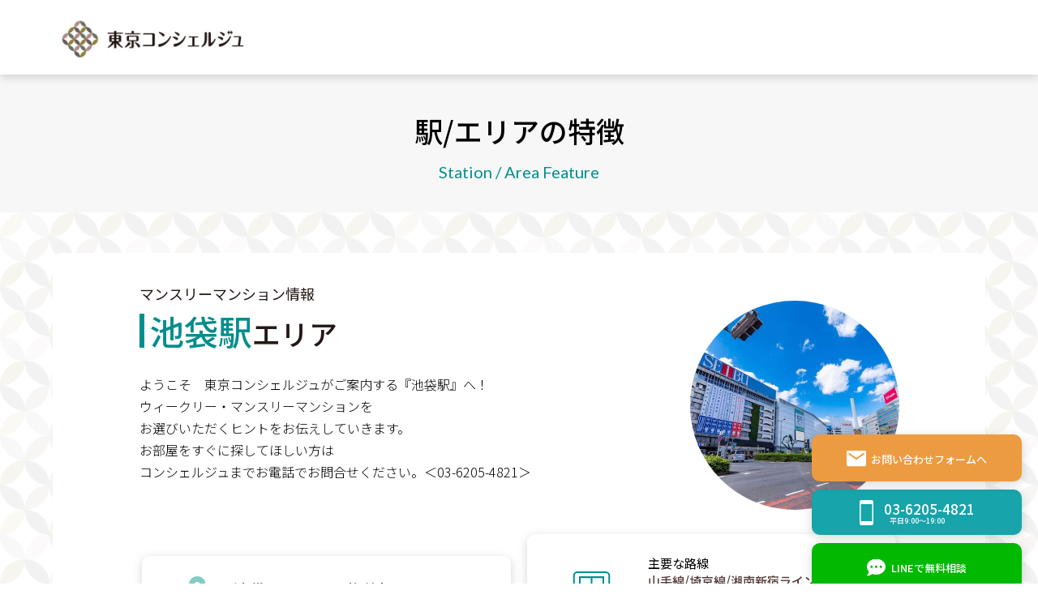

--- FILE ---
content_type: text/html; charset=UTF-8
request_url: https://tokyo-concierge.jp/feature/324
body_size: 15286
content:
<!DOCTYPE html>
<html lang="ja">
<head>
      <meta charset="UTF-8" />
  <meta name="viewport" content="width=device-width,initial-scale=1.0" />
  <meta name="format-detection" content="telephone=no" />
  <!-- meta情報 -->
<!--   <title>東京コンシェルジュ</title> -->
  <meta name="description" content="" />
  <meta name="keywords" content="" />
  <!-- ogp -->
  <meta property="og:title" content="" />
  <meta property="og:type" content="" />
  <meta property="og:url" content="" />
  <meta property="og:image" content="" />
  <meta property="og:site_name" content="" />
  <meta property="og:description" content="" />
  <!-- ファビコン -->
  <link rel="”icon”" href="https://tokyo-concierge.jp/wp-content/themes/theme-tokyo_c/images/common/favicon.ico" />
  <!-- <フォント> -->
  <!-- <link rel="preconnect" href="https://fonts.googleapis.com">
  <link rel="preconnect" href="https://fonts.gstatic.com" crossorigin> -->
  <link href="https://fonts.googleapis.com/css2?family=Lato:wght@400;700&family=Noto+Sans+JP:wght@300;400;500&display=swap" rel="stylesheet">
  <!-- css -->
  <link rel="stylesheet" href="https://unpkg.com/swiper@7/swiper-bundle.min.css"/>
  <link rel="stylesheet" href="https://tokyo-concierge.jp/wp-content/themes/theme-tokyo_c/css/styles.css">
	<script async type="text/javascript" charset="utf-8" src="https://client.sitelead.net/common.js?service-token=6d1e9c4a8f0b3d7e2c5b0a9f6d1e8c3a5f7b2d0e"></script>
 
  
              <title>池袋駅|マンスリーマンションなら東京コンシェルジュ</title>
  		        <meta name="description" content="池袋駅の付近でマンスリーマンションをお探しなら東京コンシェルジュへ。池袋駅の家賃相場から主要路線、スタッフによる周辺情報などお役立ち情報満載！池袋駅でのお部屋探しなどお困りの際は、東京に詳しいスタッフが個別サポートいたします。" />
    
   
<!--（４）固定ページ-->
  <meta name='robots' content='max-image-preview:large' />
<link rel="alternate" title="oEmbed (JSON)" type="application/json+oembed" href="https://tokyo-concierge.jp/wp-json/oembed/1.0/embed?url=https%3A%2F%2Ftokyo-concierge.jp%2Ffeature%2F324" />
<link rel="alternate" title="oEmbed (XML)" type="text/xml+oembed" href="https://tokyo-concierge.jp/wp-json/oembed/1.0/embed?url=https%3A%2F%2Ftokyo-concierge.jp%2Ffeature%2F324&#038;format=xml" />
<style id='wp-img-auto-sizes-contain-inline-css' type='text/css'>
img:is([sizes=auto i],[sizes^="auto," i]){contain-intrinsic-size:3000px 1500px}
/*# sourceURL=wp-img-auto-sizes-contain-inline-css */
</style>
<style id='wp-emoji-styles-inline-css' type='text/css'>

	img.wp-smiley, img.emoji {
		display: inline !important;
		border: none !important;
		box-shadow: none !important;
		height: 1em !important;
		width: 1em !important;
		margin: 0 0.07em !important;
		vertical-align: -0.1em !important;
		background: none !important;
		padding: 0 !important;
	}
/*# sourceURL=wp-emoji-styles-inline-css */
</style>
<style id='classic-theme-styles-inline-css' type='text/css'>
/*! This file is auto-generated */
.wp-block-button__link{color:#fff;background-color:#32373c;border-radius:9999px;box-shadow:none;text-decoration:none;padding:calc(.667em + 2px) calc(1.333em + 2px);font-size:1.125em}.wp-block-file__button{background:#32373c;color:#fff;text-decoration:none}
/*# sourceURL=/wp-includes/css/classic-themes.min.css */
</style>
<link rel='stylesheet' id='contact-form-7-css' href='https://tokyo-concierge.jp/wp-content/plugins/contact-form-7/includes/css/styles.css?ver=6.1.4' type='text/css' media='all' />
<link rel='stylesheet' id='wpcf7-redirect-script-frontend-css' href='https://tokyo-concierge.jp/wp-content/plugins/wpcf7-redirect/build/assets/frontend-script.css?ver=2c532d7e2be36f6af233' type='text/css' media='all' />
<link rel='stylesheet' id='wp-pagenavi-css' href='https://tokyo-concierge.jp/wp-content/plugins/wp-pagenavi/pagenavi-css.css?ver=2.70' type='text/css' media='all' />
<link rel="https://api.w.org/" href="https://tokyo-concierge.jp/wp-json/" /><link rel="EditURI" type="application/rsd+xml" title="RSD" href="https://tokyo-concierge.jp/xmlrpc.php?rsd" />
<link rel="canonical" href="https://tokyo-concierge.jp/feature/324" />
<link rel='shortlink' href='https://tokyo-concierge.jp/?p=324' />
                <script>
                    var ajaxUrl = 'https://tokyo-concierge.jp/wp-admin/admin-ajax.php';
                </script>
        <noscript><style>.lazyload[data-src]{display:none !important;}</style></noscript><style>.lazyload{background-image:none !important;}.lazyload:before{background-image:none !important;}</style>		<style type="text/css" id="wp-custom-css">
			.wpcf7-list-item-label::before {
  position: absolute;
  content: "";
  display: block;
  width: 20px;
  width: 1.25rem;
  height: 20px;
  height: 1.25rem;
  border-radius: 50%;
  background: #fff;
  border: 1px solid #E0E0E0;
  left: 0;
  top: 2px;
}

.wpcf7-list-item-label::after {
  position: absolute;
  content: "";
  display: block;
  width: 10px;
  width: 0.625rem;
  height: 10px;
  height: 0.625rem;
  border-radius: 50%;
  background: #038E8D;
  left: 5px;
  left: 0.3125rem;
  top: 7px;
  opacity: 0;
  -webkit-transition: 0.3s;
  transition: 0.3s;
}

.contact__item input[type=checkbox]:checked + .wpcf7-list-item-label::after {
  opacity: 1;
}

.wpcf7-list-item-label {
    padding-left: 30px;
			padding-right: 15px;
    display: inline-block;
    margin-top: 20px;
    position: relative;
}

.wpcf7-list-item {
	margin: 0;
}

.room__more:hover{
	opacity:0.3;
}

.main__btn:hover{
	opacity:0.3;
}





		</style>
			<link rel="shortcut icon" href="https://tokyo-concierge.jp/wp-content/themes/theme-tokyo_c/images/common/favicon.ico">
		<!-- Google Tag Manager -->
<script>(function(w,d,s,l,i){w[l]=w[l]||[];w[l].push({'gtm.start':
new Date().getTime(),event:'gtm.js'});var f=d.getElementsByTagName(s)[0],
j=d.createElement(s),dl=l!='dataLayer'?'&l='+l:'';j.async=true;j.src=
'https://www.googletagmanager.com/gtm.js?id='+i+dl;f.parentNode.insertBefore(j,f);
})(window,document,'script','dataLayer','GTM-W6D4XCJ');</script>
<!-- End Google Tag Manager -->
<style id='global-styles-inline-css' type='text/css'>
:root{--wp--preset--aspect-ratio--square: 1;--wp--preset--aspect-ratio--4-3: 4/3;--wp--preset--aspect-ratio--3-4: 3/4;--wp--preset--aspect-ratio--3-2: 3/2;--wp--preset--aspect-ratio--2-3: 2/3;--wp--preset--aspect-ratio--16-9: 16/9;--wp--preset--aspect-ratio--9-16: 9/16;--wp--preset--color--black: #000000;--wp--preset--color--cyan-bluish-gray: #abb8c3;--wp--preset--color--white: #ffffff;--wp--preset--color--pale-pink: #f78da7;--wp--preset--color--vivid-red: #cf2e2e;--wp--preset--color--luminous-vivid-orange: #ff6900;--wp--preset--color--luminous-vivid-amber: #fcb900;--wp--preset--color--light-green-cyan: #7bdcb5;--wp--preset--color--vivid-green-cyan: #00d084;--wp--preset--color--pale-cyan-blue: #8ed1fc;--wp--preset--color--vivid-cyan-blue: #0693e3;--wp--preset--color--vivid-purple: #9b51e0;--wp--preset--gradient--vivid-cyan-blue-to-vivid-purple: linear-gradient(135deg,rgb(6,147,227) 0%,rgb(155,81,224) 100%);--wp--preset--gradient--light-green-cyan-to-vivid-green-cyan: linear-gradient(135deg,rgb(122,220,180) 0%,rgb(0,208,130) 100%);--wp--preset--gradient--luminous-vivid-amber-to-luminous-vivid-orange: linear-gradient(135deg,rgb(252,185,0) 0%,rgb(255,105,0) 100%);--wp--preset--gradient--luminous-vivid-orange-to-vivid-red: linear-gradient(135deg,rgb(255,105,0) 0%,rgb(207,46,46) 100%);--wp--preset--gradient--very-light-gray-to-cyan-bluish-gray: linear-gradient(135deg,rgb(238,238,238) 0%,rgb(169,184,195) 100%);--wp--preset--gradient--cool-to-warm-spectrum: linear-gradient(135deg,rgb(74,234,220) 0%,rgb(151,120,209) 20%,rgb(207,42,186) 40%,rgb(238,44,130) 60%,rgb(251,105,98) 80%,rgb(254,248,76) 100%);--wp--preset--gradient--blush-light-purple: linear-gradient(135deg,rgb(255,206,236) 0%,rgb(152,150,240) 100%);--wp--preset--gradient--blush-bordeaux: linear-gradient(135deg,rgb(254,205,165) 0%,rgb(254,45,45) 50%,rgb(107,0,62) 100%);--wp--preset--gradient--luminous-dusk: linear-gradient(135deg,rgb(255,203,112) 0%,rgb(199,81,192) 50%,rgb(65,88,208) 100%);--wp--preset--gradient--pale-ocean: linear-gradient(135deg,rgb(255,245,203) 0%,rgb(182,227,212) 50%,rgb(51,167,181) 100%);--wp--preset--gradient--electric-grass: linear-gradient(135deg,rgb(202,248,128) 0%,rgb(113,206,126) 100%);--wp--preset--gradient--midnight: linear-gradient(135deg,rgb(2,3,129) 0%,rgb(40,116,252) 100%);--wp--preset--font-size--small: 13px;--wp--preset--font-size--medium: 20px;--wp--preset--font-size--large: 36px;--wp--preset--font-size--x-large: 42px;--wp--preset--spacing--20: 0.44rem;--wp--preset--spacing--30: 0.67rem;--wp--preset--spacing--40: 1rem;--wp--preset--spacing--50: 1.5rem;--wp--preset--spacing--60: 2.25rem;--wp--preset--spacing--70: 3.38rem;--wp--preset--spacing--80: 5.06rem;--wp--preset--shadow--natural: 6px 6px 9px rgba(0, 0, 0, 0.2);--wp--preset--shadow--deep: 12px 12px 50px rgba(0, 0, 0, 0.4);--wp--preset--shadow--sharp: 6px 6px 0px rgba(0, 0, 0, 0.2);--wp--preset--shadow--outlined: 6px 6px 0px -3px rgb(255, 255, 255), 6px 6px rgb(0, 0, 0);--wp--preset--shadow--crisp: 6px 6px 0px rgb(0, 0, 0);}:where(.is-layout-flex){gap: 0.5em;}:where(.is-layout-grid){gap: 0.5em;}body .is-layout-flex{display: flex;}.is-layout-flex{flex-wrap: wrap;align-items: center;}.is-layout-flex > :is(*, div){margin: 0;}body .is-layout-grid{display: grid;}.is-layout-grid > :is(*, div){margin: 0;}:where(.wp-block-columns.is-layout-flex){gap: 2em;}:where(.wp-block-columns.is-layout-grid){gap: 2em;}:where(.wp-block-post-template.is-layout-flex){gap: 1.25em;}:where(.wp-block-post-template.is-layout-grid){gap: 1.25em;}.has-black-color{color: var(--wp--preset--color--black) !important;}.has-cyan-bluish-gray-color{color: var(--wp--preset--color--cyan-bluish-gray) !important;}.has-white-color{color: var(--wp--preset--color--white) !important;}.has-pale-pink-color{color: var(--wp--preset--color--pale-pink) !important;}.has-vivid-red-color{color: var(--wp--preset--color--vivid-red) !important;}.has-luminous-vivid-orange-color{color: var(--wp--preset--color--luminous-vivid-orange) !important;}.has-luminous-vivid-amber-color{color: var(--wp--preset--color--luminous-vivid-amber) !important;}.has-light-green-cyan-color{color: var(--wp--preset--color--light-green-cyan) !important;}.has-vivid-green-cyan-color{color: var(--wp--preset--color--vivid-green-cyan) !important;}.has-pale-cyan-blue-color{color: var(--wp--preset--color--pale-cyan-blue) !important;}.has-vivid-cyan-blue-color{color: var(--wp--preset--color--vivid-cyan-blue) !important;}.has-vivid-purple-color{color: var(--wp--preset--color--vivid-purple) !important;}.has-black-background-color{background-color: var(--wp--preset--color--black) !important;}.has-cyan-bluish-gray-background-color{background-color: var(--wp--preset--color--cyan-bluish-gray) !important;}.has-white-background-color{background-color: var(--wp--preset--color--white) !important;}.has-pale-pink-background-color{background-color: var(--wp--preset--color--pale-pink) !important;}.has-vivid-red-background-color{background-color: var(--wp--preset--color--vivid-red) !important;}.has-luminous-vivid-orange-background-color{background-color: var(--wp--preset--color--luminous-vivid-orange) !important;}.has-luminous-vivid-amber-background-color{background-color: var(--wp--preset--color--luminous-vivid-amber) !important;}.has-light-green-cyan-background-color{background-color: var(--wp--preset--color--light-green-cyan) !important;}.has-vivid-green-cyan-background-color{background-color: var(--wp--preset--color--vivid-green-cyan) !important;}.has-pale-cyan-blue-background-color{background-color: var(--wp--preset--color--pale-cyan-blue) !important;}.has-vivid-cyan-blue-background-color{background-color: var(--wp--preset--color--vivid-cyan-blue) !important;}.has-vivid-purple-background-color{background-color: var(--wp--preset--color--vivid-purple) !important;}.has-black-border-color{border-color: var(--wp--preset--color--black) !important;}.has-cyan-bluish-gray-border-color{border-color: var(--wp--preset--color--cyan-bluish-gray) !important;}.has-white-border-color{border-color: var(--wp--preset--color--white) !important;}.has-pale-pink-border-color{border-color: var(--wp--preset--color--pale-pink) !important;}.has-vivid-red-border-color{border-color: var(--wp--preset--color--vivid-red) !important;}.has-luminous-vivid-orange-border-color{border-color: var(--wp--preset--color--luminous-vivid-orange) !important;}.has-luminous-vivid-amber-border-color{border-color: var(--wp--preset--color--luminous-vivid-amber) !important;}.has-light-green-cyan-border-color{border-color: var(--wp--preset--color--light-green-cyan) !important;}.has-vivid-green-cyan-border-color{border-color: var(--wp--preset--color--vivid-green-cyan) !important;}.has-pale-cyan-blue-border-color{border-color: var(--wp--preset--color--pale-cyan-blue) !important;}.has-vivid-cyan-blue-border-color{border-color: var(--wp--preset--color--vivid-cyan-blue) !important;}.has-vivid-purple-border-color{border-color: var(--wp--preset--color--vivid-purple) !important;}.has-vivid-cyan-blue-to-vivid-purple-gradient-background{background: var(--wp--preset--gradient--vivid-cyan-blue-to-vivid-purple) !important;}.has-light-green-cyan-to-vivid-green-cyan-gradient-background{background: var(--wp--preset--gradient--light-green-cyan-to-vivid-green-cyan) !important;}.has-luminous-vivid-amber-to-luminous-vivid-orange-gradient-background{background: var(--wp--preset--gradient--luminous-vivid-amber-to-luminous-vivid-orange) !important;}.has-luminous-vivid-orange-to-vivid-red-gradient-background{background: var(--wp--preset--gradient--luminous-vivid-orange-to-vivid-red) !important;}.has-very-light-gray-to-cyan-bluish-gray-gradient-background{background: var(--wp--preset--gradient--very-light-gray-to-cyan-bluish-gray) !important;}.has-cool-to-warm-spectrum-gradient-background{background: var(--wp--preset--gradient--cool-to-warm-spectrum) !important;}.has-blush-light-purple-gradient-background{background: var(--wp--preset--gradient--blush-light-purple) !important;}.has-blush-bordeaux-gradient-background{background: var(--wp--preset--gradient--blush-bordeaux) !important;}.has-luminous-dusk-gradient-background{background: var(--wp--preset--gradient--luminous-dusk) !important;}.has-pale-ocean-gradient-background{background: var(--wp--preset--gradient--pale-ocean) !important;}.has-electric-grass-gradient-background{background: var(--wp--preset--gradient--electric-grass) !important;}.has-midnight-gradient-background{background: var(--wp--preset--gradient--midnight) !important;}.has-small-font-size{font-size: var(--wp--preset--font-size--small) !important;}.has-medium-font-size{font-size: var(--wp--preset--font-size--medium) !important;}.has-large-font-size{font-size: var(--wp--preset--font-size--large) !important;}.has-x-large-font-size{font-size: var(--wp--preset--font-size--x-large) !important;}
/*# sourceURL=global-styles-inline-css */
</style>
</head>
<body class="wp-singular feature-template-default single single-feature postid-324 wp-theme-theme-tokyo_c">
<!-- Google Tag Manager (noscript) -->
<noscript><iframe src="https://www.googletagmanager.com/ns.html?id=GTM-W6D4XCJ"
height="0" width="0" style="display:none;visibility:hidden"></iframe></noscript>
<!-- End Google Tag Manager (noscript) -->
<header class="header">
    <div class="header__inner">
            <p class="header__title">
            <a href="https://tokyo-concierge.jp/" class="header__logo">
            <img src="[data-uri]" alt="東京コンシェルジュ" style="width:250px; height:auto;" data-src="https://tokyo-concierge.jp/wp-content/themes/theme-tokyo_c/images/common/ja-logo.svg" decoding="async" class="lazyload"><noscript><img src="https://tokyo-concierge.jp/wp-content/themes/theme-tokyo_c/images/common/ja-logo.svg" alt="東京コンシェルジュ" style="width:250px; height:auto;" data-eio="l"></noscript>
            </a><!-- /.header__logo -->
        </p><!-- /.header__title -->
          <!--ナビゲーション-->
          <!--hamburgerボタンー-->
      <div class="header__btn js-hamburger">
        <span></span>
        <span></span>
        <span></span>
      </div>
      <!--hamburgerメニュー-->
      <nav class="header__spnav header-spnav js-hamburger-nav">
        <ul class="header-spnav__lists">
          <li class="header-spnav__list">
            <a href="https://tokyo-concierge.jp/company#concept">コンセプト</a>
          </li>
          <li class="header-spnav__list">
            <a href="https://tokyo-concierge.jp/?s=&#038;no=tab1">お部屋をさがす</a>
          </li>
          <li class="header-spnav__list">
            <a href="https://tokyo-concierge.jp/concept_room">コンセプトるーむ</a>
          </li>
          <li class="header-spnav__list">
            <a href="https://tokyo-concierge.jp/service">サービス案内</a>
          </li>
          <li class="header-spnav__list">
            <a href="https://tokyo-concierge.jp/faq">ご契約の流れ</a>
          </li>
          <li class="header-spnav__list">
            <a href="https://tokyo-concierge.jp/blog">スタッフブログ</a>
          </li>
          <li class="header-spnav__list">
            <a href="https://tokyo-concierge.jp/faq#faq">よくある質問</a>
          </li>
          <li class="header-spnav__list">
            <a href="https://tokyo-concierge.jp/privacy-policy">プライバシーポリシー</a>
          </li>
          <li class="header-spnav__list">
            <a href="https://tokyo-concierge.jp/company">会社概要</a>
          </li>
        </ul>
        <div class="header-spnav__sns">
          <a href="https://www.instagram.com/tokyoconcierge_/"><img src="[data-uri]" alt="instagram" data-src="https://tokyo-concierge.jp/wp-content/themes/theme-tokyo_c/images/common/icon-instagram-white.svg" decoding="async" class="lazyload"><noscript><img src="https://tokyo-concierge.jp/wp-content/themes/theme-tokyo_c/images/common/icon-instagram-white.svg" alt="instagram" data-eio="l"></noscript></a>
          <a href="https://www.facebook.com/tokyoconcierge.jp/"><img src="[data-uri]" alt="facebook" data-src="https://tokyo-concierge.jp/wp-content/themes/theme-tokyo_c/images/common/icon-facebook-white.svg" decoding="async" class="lazyload"><noscript><img src="https://tokyo-concierge.jp/wp-content/themes/theme-tokyo_c/images/common/icon-facebook-white.svg" alt="facebook" data-eio="l"></noscript></a>
        </div><!-- /.footer__sns -->
        <div class="header-spnsv__btn">
			<div class="cv-area__wrap">
      <div class="cv-area__btn cv-area__btn--line">
        <a href="https://line.me/R/ti/p/%40106wgzzz" target="_blank" rel="noopener noreferrer">LINEで無料相談</a>
      </div><!-- /.cv-area__btn -->
      <div class="cv-area__btn cv-area__btn--tel">
        <a href="tel:03-6205-4821">03-6205-4821<br><span>平日9:00～19:00</span></a>
      </div><!-- /.cv-area__btn -->
      <div class="cv-area__btn cv-area__btn--mail">
        <a href="https://tokyo-concierge.jp/contact">お問い合わせフォームへ</a>
      </div><!-- /.cv-area__btn -->
    </div>
<!--           <a href="https://tokyo-concierge.jp/contact" class="btn">お問い合わせフォームへ</a> -->
			<!-- /.btn -->
        </div><!-- /.header-spnsv__btn -->
      </nav>
      <!--//ここまでナビゲーション-->
    </div><!-- /.header__inner -->
  </header><main>
    <div class="page-header">
        <div class="page-header__inner inner">
            <h2 class="page-header__title">駅/エリアの特徴</h2>
            <span>Station / Area Feature</span>
        </div>
    </div>

                        
            <section class="informational">
                <div class="informational__inner">
                    <div class="informational__box">
                        <div class="informational__wrap">
                            <div class="informational__textblock">
                                <span class="informational__subtitle">マンスリーマンション情報</span>
                                <h1 class="informational__title">
                                    池袋駅<span>エリア</span>
                                </h1>
                                <p class="informational__text">
                                    ようこそ　東京コンシェルジュがご案内する『池袋駅』へ！<br />
ウィークリー・マンスリーマンションを<br />
お選びいただくヒントをお伝えしていきます。<br />
お部屋をすぐに探してほしい方は<br />
コンシェルジュまでお電話でお問合せください。＜03-6205-4821＞                                </p>
                            </div>
                            <figure class="informational__img">
                                <img src="[data-uri]" alt="" data-src="https://tokyo-concierge.jp/wp-content/uploads/2022/04/ikebukuro.jpeg" decoding="async" class="lazyload" data-eio-rwidth="720" data-eio-rheight="480"><noscript><img src="https://tokyo-concierge.jp/wp-content/uploads/2022/04/ikebukuro.jpeg" alt="" data-eio="l"></noscript>
                            </figure>
                        </div>

                        <div class="informational__wrap">
                            <!-- 家賃相場 -->
<!--                             <div class="informational__item">
                                <div class="informational__iteminner">
                                    <figure class="informational__icon">
                                        <img src="[data-uri]" alt="家賃相場" data-src="https://tokyo-concierge.jp/wp-content/themes/theme-tokyo_c/images/common/icon-money.svg" decoding="async" class="lazyload"><noscript><img src="https://tokyo-concierge.jp/wp-content/themes/theme-tokyo_c/images/common/icon-money.svg" alt="家賃相場" data-eio="l"></noscript>
                                    </figure>
                                    <p class="informational__itemtext">
                                        マンスリーマンションの家賃相場<br>
                                        <span>¥ 90,900 ~ 100,900 <span class="sm">/月</span></span>
                                    </p>
                                </div>
                            </div> -->
							 <a class="informational__item" href="#room_list">
                                <div class="informational__iteminner">
                                    <figure class="informational__icon">
                                        <img src="[data-uri]" alt="家賃相場" class="feature_link_btn lazyload" data-src="https://tokyo-concierge.jp/wp-content/themes/theme-tokyo_c/images/common/icon-pin-green.svg" decoding="async"><noscript><img src="https://tokyo-concierge.jp/wp-content/themes/theme-tokyo_c/images/common/icon-pin-green.svg" alt="家賃相場" class="feature_link_btn" data-eio="l"></noscript>
                                    </figure>
                                    <p class="informational__itemtext" style="margin-left: -2rem;">
                                        <span style="margin-top:0;"> 池袋駅エリアで物件探しはこちら</span>
                                    </p>
                                </div>
                            </a>

                            <!-- 路線/周辺エリア -->
                            <div class="informational__item">
                                <div class="informational__iteminner">
                                    <figure class="informational__icon">
                                        <img src="[data-uri]" alt="路線" data-src="https://tokyo-concierge.jp/wp-content/themes/theme-tokyo_c/images/common/icon-station-green.svg" decoding="async" class="lazyload"><noscript><img src="https://tokyo-concierge.jp/wp-content/themes/theme-tokyo_c/images/common/icon-station-green.svg" alt="路線" data-eio="l"></noscript>
                                    </figure>
                                    <p class="informational__itemtext">
                                                                                    主要な路線<br>
                                            <span>山手線/埼京線/湘南新宿ライン<br />
東京メトロ各線/西武池袋線/東武東上線<br />
主要各線</span>
                                                                            </p>
                                </div>
                            </div>
                        </div>
                    </div>
                </div>
            </section>

            <section class="room" id="room_list">
                <div class="room__inner">
                    <div class="room__title section-header">
                        <h2 class="section-header__title">物件一覧</h2>
                        <span class="section-header__subtitle">Find Room</span>
                    </div>
                    <div class="room__contents">
                        


    <p class="result_num">17<span>件</span></p>
            <a href="https://tokyo-concierge.jp/616" class="room__content">
            <div class="room__imggrid">
                                <figure class="room__imgitem">
                    <img src="[data-uri]"
                         alt=""
                         loading="lazy" data-src="https://tokyo-concierge.jp/wp-content/uploads/2022/04/IMG_9626.jpeg" decoding="async" class="lazyload" data-eio-rwidth="756" data-eio-rheight="568"><noscript><img src="https://tokyo-concierge.jp/wp-content/uploads/2022/04/IMG_9626.jpeg"
                         alt=""
                         loading="lazy" data-eio="l"></noscript>
                </figure>
                                <figure class="room__imgitem">
                    <img src="[data-uri]"
                         alt=""
                         loading="lazy" data-src="https://tokyo-concierge.jp/wp-content/uploads/2022/04/IMG_9625.jpeg" decoding="async" class="lazyload" data-eio-rwidth="756" data-eio-rheight="568"><noscript><img src="https://tokyo-concierge.jp/wp-content/uploads/2022/04/IMG_9625.jpeg"
                         alt=""
                         loading="lazy" data-eio="l"></noscript>
                </figure>
                                <figure class="room__imgitem">
                    <img src="[data-uri]"
                         alt=""
                         loading="lazy" data-src="https://tokyo-concierge.jp/wp-content/uploads/2022/04/IMG_9624.jpeg" decoding="async" class="lazyload" data-eio-rwidth="756" data-eio-rheight="568"><noscript><img src="https://tokyo-concierge.jp/wp-content/uploads/2022/04/IMG_9624.jpeg"
                         alt=""
                         loading="lazy" data-eio="l"></noscript>
                </figure>
                                <figure class="room__imgitem">
                    <img src="[data-uri]"
                         alt=""
                         loading="lazy" data-src="https://tokyo-concierge.jp/wp-content/uploads/2022/04/IMG_9627.jpeg" decoding="async" class="lazyload" data-eio-rwidth="756" data-eio-rheight="568"><noscript><img src="https://tokyo-concierge.jp/wp-content/uploads/2022/04/IMG_9627.jpeg"
                         alt=""
                         loading="lazy" data-eio="l"></noscript>
                </figure>
                            </div>
            <div class="room__textblock">
                <div class="room__header">
                    <div class="room__main">
                        <h3 class="room__contenttitle">コンシェル池袋東１</h3>
                                                                        <span class="room__tag">1K</span>
                                                                                                <span class="room__tag">RC造</span>
                                                                                                                                <span class="room__tag">SALE</span>
                                                                        </div>
                                                        </div>
                <div class="room__wrap">
                    <p class="room__text">
                                                                                                            東京メトロ有楽町線 東池袋駅 9分<br>                                                                                                                                                                                JR山手線 大塚駅 8分<br>                                                                                                                                                                                JR山手線 池袋駅 14分                                                                                                                                                                                                                                                </p>
                                                            <div class="room__down"><p class="room__text_campaign">📞電話がお得！！🎄⛄2026⛄ウィンターキャンペーン🎄</p><div><span class="room__money_before"><span class="room__money_before_text">値下げ </span><span class="room__money_before_price">¥105,000~/月</span></span><p class="room__money room__money_before_campaign">¥ 99,000~ <span>/月</span></p></div></div>                </div><!-- /.room__wrap -->
            </div><!-- /.room__textblock -->
        </a><!-- /.room__content -->
            <a href="https://tokyo-concierge.jp/716" class="room__content">
            <div class="room__imggrid">
                                <figure class="room__imgitem">
                    <img src="[data-uri]"
                         alt=""
                         loading="lazy" data-src="https://tokyo-concierge.jp/wp-content/uploads/2022/04/P1120630-2.jpg" decoding="async" class="lazyload" data-eio-rwidth="2048" data-eio-rheight="1536"><noscript><img src="https://tokyo-concierge.jp/wp-content/uploads/2022/04/P1120630-2.jpg"
                         alt=""
                         loading="lazy" data-eio="l"></noscript>
                </figure>
                                <figure class="room__imgitem">
                    <img src="[data-uri]"
                         alt=""
                         loading="lazy" data-src="https://tokyo-concierge.jp/wp-content/uploads/2022/04/ikebukuro3.2.jpg" decoding="async" class="lazyload" data-eio-rwidth="875" data-eio-rheight="1166"><noscript><img src="https://tokyo-concierge.jp/wp-content/uploads/2022/04/ikebukuro3.2.jpg"
                         alt=""
                         loading="lazy" data-eio="l"></noscript>
                </figure>
                                <figure class="room__imgitem">
                    <img src="[data-uri]"
                         alt=""
                         loading="lazy" data-src="https://tokyo-concierge.jp/wp-content/uploads/2022/04/P1030736-2.jpg" decoding="async" class="lazyload" data-eio-rwidth="1536" data-eio-rheight="2048"><noscript><img src="https://tokyo-concierge.jp/wp-content/uploads/2022/04/P1030736-2.jpg"
                         alt=""
                         loading="lazy" data-eio="l"></noscript>
                </figure>
                                <figure class="room__imgitem">
                    <img src="[data-uri]"
                         alt=""
                         loading="lazy" data-src="https://tokyo-concierge.jp/wp-content/uploads/2022/04/P1120605-2.jpg" decoding="async" class="lazyload" data-eio-rwidth="2048" data-eio-rheight="1536"><noscript><img src="https://tokyo-concierge.jp/wp-content/uploads/2022/04/P1120605-2.jpg"
                         alt=""
                         loading="lazy" data-eio="l"></noscript>
                </figure>
                            </div>
            <div class="room__textblock">
                <div class="room__header">
                    <div class="room__main">
                        <h3 class="room__contenttitle">コンシェル池袋３</h3>
                                                                        <span class="room__tag">1R</span>
                                                                                                <span class="room__tag">RC造</span>
                                                                                                                                <span class="room__tag">SALE</span>
                                                                        </div>
                                                        </div>
                <div class="room__wrap">
                    <p class="room__text">
                                                                                                            東京メトロ有楽町線 要町駅 6分<br>                                                                                                                                                                                JR山手線 池袋駅 14分<br>                                                                                                                                                                                東京メトロ副都心線 要町駅 5分                                                                                                                                                                                                                                                </p>
                                                            <div class="room__down"><p class="room__text_campaign">⭐即日ご利用キャンペーン⭐1日あたり3,700円/日！一か月111,000円/月！！⭐</p><div><span class="room__money_before"><span class="room__money_before_text">値下げ </span><span class="room__money_before_price">¥102,000~/月</span></span><p class="room__money room__money_before_campaign">¥ 96,000~ <span>/月</span></p></div></div>                </div><!-- /.room__wrap -->
            </div><!-- /.room__textblock -->
        </a><!-- /.room__content -->
            <a href="https://tokyo-concierge.jp/530" class="room__content">
            <div class="room__imggrid">
                                <figure class="room__imgitem">
                    <img src="[data-uri]"
                         alt=""
                         loading="lazy" data-src="https://tokyo-concierge.jp/wp-content/uploads/2022/04/IMG_9635.jpeg" decoding="async" class="lazyload" data-eio-rwidth="756" data-eio-rheight="568"><noscript><img src="https://tokyo-concierge.jp/wp-content/uploads/2022/04/IMG_9635.jpeg"
                         alt=""
                         loading="lazy" data-eio="l"></noscript>
                </figure>
                                <figure class="room__imgitem">
                    <img src="[data-uri]"
                         alt=""
                         loading="lazy" data-src="https://tokyo-concierge.jp/wp-content/uploads/2022/04/IMG_9636.jpeg" decoding="async" class="lazyload" data-eio-rwidth="756" data-eio-rheight="568"><noscript><img src="https://tokyo-concierge.jp/wp-content/uploads/2022/04/IMG_9636.jpeg"
                         alt=""
                         loading="lazy" data-eio="l"></noscript>
                </figure>
                                <figure class="room__imgitem">
                    <img src="[data-uri]"
                         alt=""
                         loading="lazy" data-src="https://tokyo-concierge.jp/wp-content/uploads/2022/04/IMG_9637.jpeg" decoding="async" class="lazyload" data-eio-rwidth="756" data-eio-rheight="568"><noscript><img src="https://tokyo-concierge.jp/wp-content/uploads/2022/04/IMG_9637.jpeg"
                         alt=""
                         loading="lazy" data-eio="l"></noscript>
                </figure>
                                <figure class="room__imgitem">
                    <img src="[data-uri]"
                         alt=""
                         loading="lazy" data-src="https://tokyo-concierge.jp/wp-content/uploads/2022/04/IMG_9638.jpeg" decoding="async" class="lazyload" data-eio-rwidth="756" data-eio-rheight="568"><noscript><img src="https://tokyo-concierge.jp/wp-content/uploads/2022/04/IMG_9638.jpeg"
                         alt=""
                         loading="lazy" data-eio="l"></noscript>
                </figure>
                            </div>
            <div class="room__textblock">
                <div class="room__header">
                    <div class="room__main">
                        <h3 class="room__contenttitle">コンシェル池袋２</h3>
                                                                        <span class="room__tag">1R</span>
                                                                                                <span class="room__tag">SRC造</span>
                                                                                                                                <span class="room__tag">SALE</span>
                                                                        </div>
                                                        </div>
                <div class="room__wrap">
                    <p class="room__text">
                                                                                                            JR山手線 池袋駅 8分<br>                                                                                                                                                                                東京メトロ有楽町線 要町駅 23分<br>                                                                                                                                                                                東武東上線 北池袋駅 14分                                                                                                                                                                                                                                                </p>
                                                            <div class="room__down"><p class="room__text_campaign">⭐即日ご利用キャンペーン⭐1日あたり3,700円/日！一か月111,000円/月！！⭐</p><div><span class="room__money_before"><span class="room__money_before_text">値下げ </span><span class="room__money_before_price">¥99,000~/月</span></span><p class="room__money room__money_before_campaign">¥ 93,000~ <span>/月</span></p></div></div>                </div><!-- /.room__wrap -->
            </div><!-- /.room__textblock -->
        </a><!-- /.room__content -->
            <a href="https://tokyo-concierge.jp/692" class="room__content">
            <div class="room__imggrid">
                                <figure class="room__imgitem">
                    <img src="[data-uri]"
                         alt=""
                         loading="lazy" data-src="https://tokyo-concierge.jp/wp-content/uploads/2022/04/IMG_2142.jpeg" decoding="async" class="lazyload" data-eio-rwidth="756" data-eio-rheight="568"><noscript><img src="https://tokyo-concierge.jp/wp-content/uploads/2022/04/IMG_2142.jpeg"
                         alt=""
                         loading="lazy" data-eio="l"></noscript>
                </figure>
                                <figure class="room__imgitem">
                    <img src="[data-uri]"
                         alt=""
                         loading="lazy" data-src="https://tokyo-concierge.jp/wp-content/uploads/2022/04/IMG_2143.jpeg" decoding="async" class="lazyload" data-eio-rwidth="756" data-eio-rheight="568"><noscript><img src="https://tokyo-concierge.jp/wp-content/uploads/2022/04/IMG_2143.jpeg"
                         alt=""
                         loading="lazy" data-eio="l"></noscript>
                </figure>
                                <figure class="room__imgitem">
                    <img src="[data-uri]"
                         alt=""
                         loading="lazy" data-src="https://tokyo-concierge.jp/wp-content/uploads/2022/04/IMG_2145.jpeg" decoding="async" class="lazyload" data-eio-rwidth="756" data-eio-rheight="568"><noscript><img src="https://tokyo-concierge.jp/wp-content/uploads/2022/04/IMG_2145.jpeg"
                         alt=""
                         loading="lazy" data-eio="l"></noscript>
                </figure>
                                <figure class="room__imgitem">
                    <img src="[data-uri]"
                         alt=""
                         loading="lazy" data-src="https://tokyo-concierge.jp/wp-content/uploads/2022/04/IMG_2140.jpeg" decoding="async" class="lazyload" data-eio-rwidth="756" data-eio-rheight="568"><noscript><img src="https://tokyo-concierge.jp/wp-content/uploads/2022/04/IMG_2140.jpeg"
                         alt=""
                         loading="lazy" data-eio="l"></noscript>
                </figure>
                            </div>
            <div class="room__textblock">
                <div class="room__header">
                    <div class="room__main">
                        <h3 class="room__contenttitle">コンシェル池袋駅前１</h3>
                                                                        <span class="room__tag">1K</span>
                                                                                                <span class="room__tag">RC造</span>
                                                                                                                                <span class="room__tag">SALE</span>
                                                                        </div>
                                                        </div>
                <div class="room__wrap">
                    <p class="room__text">
                                                                                                            JR山手線 池袋駅 5分<br>                                                                                                                                                                                東京メトロ有楽町線 東池袋駅 6分<br>                                                                                                                                                                                東京メトロ副都心線 雑司が谷駅 10分                                                                                                                                                                                                                                                </p>
                                                            <div class="room__down"><p class="room__text_campaign">⭐即日ご利用キャンペーン⭐1日あたり3,700円/日！一か月111,000円/月！！⭐</p><div><span class="room__money_before"><span class="room__money_before_text">値下げ </span><span class="room__money_before_price">¥138,000~/月</span></span><p class="room__money room__money_before_campaign">¥ 132,000~ <span>/月</span></p></div></div>                </div><!-- /.room__wrap -->
            </div><!-- /.room__textblock -->
        </a><!-- /.room__content -->
            <a href="https://tokyo-concierge.jp/617" class="room__content">
            <div class="room__imggrid">
                                <figure class="room__imgitem">
                    <img src="[data-uri]"
                         alt=""
                         loading="lazy" data-src="https://tokyo-concierge.jp/wp-content/uploads/2022/04/1-7.jpg" decoding="async" class="lazyload" data-eio-rwidth="1536" data-eio-rheight="2048"><noscript><img src="https://tokyo-concierge.jp/wp-content/uploads/2022/04/1-7.jpg"
                         alt=""
                         loading="lazy" data-eio="l"></noscript>
                </figure>
                                <figure class="room__imgitem">
                    <img src="[data-uri]"
                         alt=""
                         loading="lazy" data-src="https://tokyo-concierge.jp/wp-content/uploads/2022/04/P1280379.jpg" decoding="async" class="lazyload" data-eio-rwidth="800" data-eio-rheight="600"><noscript><img src="https://tokyo-concierge.jp/wp-content/uploads/2022/04/P1280379.jpg"
                         alt=""
                         loading="lazy" data-eio="l"></noscript>
                </figure>
                                <figure class="room__imgitem">
                    <img src="[data-uri]"
                         alt=""
                         loading="lazy" data-src="https://tokyo-concierge.jp/wp-content/uploads/2022/04/2-7.jpg" decoding="async" class="lazyload" data-eio-rwidth="2048" data-eio-rheight="1536"><noscript><img src="https://tokyo-concierge.jp/wp-content/uploads/2022/04/2-7.jpg"
                         alt=""
                         loading="lazy" data-eio="l"></noscript>
                </figure>
                                <figure class="room__imgitem">
                    <img src="[data-uri]"
                         alt=""
                         loading="lazy" data-src="https://tokyo-concierge.jp/wp-content/uploads/2022/04/3-8.jpg" decoding="async" class="lazyload" data-eio-rwidth="2048" data-eio-rheight="1536"><noscript><img src="https://tokyo-concierge.jp/wp-content/uploads/2022/04/3-8.jpg"
                         alt=""
                         loading="lazy" data-eio="l"></noscript>
                </figure>
                            </div>
            <div class="room__textblock">
                <div class="room__header">
                    <div class="room__main">
                        <h3 class="room__contenttitle">コンシェル千石１</h3>
                                                                        <span class="room__tag">1K</span>
                                                                                                <span class="room__tag">SRC造</span>
                                                                                                                                <span class="room__tag">SALE</span>
                                                                        </div>
                                                        </div>
                <div class="room__wrap">
                    <p class="room__text">
                                                                                                            都営三田線 千石駅 8分<br>                                                                                                                                                                                JR山手線 巣鴨駅 8分<br>                                                                                                                                                                                JR山手線 大塚駅 15分                                                                                                                                                                                                                                                </p>
                                                            <div class="room__down"><p class="room__text_campaign">⭐即日ご利用キャンペーン⭐1日あたり3,700円/日！一か月111,000円/月！！⭐</p><div><span class="room__money_before"><span class="room__money_before_text">値下げ </span><span class="room__money_before_price">¥105,000~/月</span></span><p class="room__money room__money_before_campaign">¥ 99,000~ <span>/月</span></p></div></div>                </div><!-- /.room__wrap -->
            </div><!-- /.room__textblock -->
        </a><!-- /.room__content -->
            <a href="https://tokyo-concierge.jp/711" class="room__content">
            <div class="room__imggrid">
                                <figure class="room__imgitem">
                    <img src="[data-uri]"
                         alt=""
                         loading="lazy" data-src="https://tokyo-concierge.jp/wp-content/uploads/2022/04/IMG_2736.jpeg" decoding="async" class="lazyload" data-eio-rwidth="756" data-eio-rheight="568"><noscript><img src="https://tokyo-concierge.jp/wp-content/uploads/2022/04/IMG_2736.jpeg"
                         alt=""
                         loading="lazy" data-eio="l"></noscript>
                </figure>
                                <figure class="room__imgitem">
                    <img src="[data-uri]"
                         alt=""
                         loading="lazy" data-src="https://tokyo-concierge.jp/wp-content/uploads/2022/04/IMG_2738.jpeg" decoding="async" class="lazyload" data-eio-rwidth="756" data-eio-rheight="568"><noscript><img src="https://tokyo-concierge.jp/wp-content/uploads/2022/04/IMG_2738.jpeg"
                         alt=""
                         loading="lazy" data-eio="l"></noscript>
                </figure>
                                <figure class="room__imgitem">
                    <img src="[data-uri]"
                         alt=""
                         loading="lazy" data-src="https://tokyo-concierge.jp/wp-content/uploads/2022/04/IMG_2737.jpeg" decoding="async" class="lazyload" data-eio-rwidth="756" data-eio-rheight="568"><noscript><img src="https://tokyo-concierge.jp/wp-content/uploads/2022/04/IMG_2737.jpeg"
                         alt=""
                         loading="lazy" data-eio="l"></noscript>
                </figure>
                                <figure class="room__imgitem">
                    <img src="[data-uri]"
                         alt=""
                         loading="lazy" data-src="https://tokyo-concierge.jp/wp-content/uploads/2022/04/IMG_2739.jpeg" decoding="async" class="lazyload" data-eio-rwidth="756" data-eio-rheight="568"><noscript><img src="https://tokyo-concierge.jp/wp-content/uploads/2022/04/IMG_2739.jpeg"
                         alt=""
                         loading="lazy" data-eio="l"></noscript>
                </figure>
                            </div>
            <div class="room__textblock">
                <div class="room__header">
                    <div class="room__main">
                        <h3 class="room__contenttitle">コンシェル護国寺１</h3>
                                                                        <span class="room__tag">1K</span>
                                                                                                <span class="room__tag">SRC造</span>
                                                                                                                                <span class="room__tag">SALE</span>
                                                                        </div>
                                                        </div>
                <div class="room__wrap">
                    <p class="room__text">
                                                                                                            東京メトロ有楽町線 江戸川橋駅 9分<br>                                                                                                                                                                                東京メトロ有楽町線 護国寺駅 7分<br>                                                                                                                                                                                東京メトロ東西線 神楽坂駅 17分                                                                                                                                                                                                                                                </p>
                                                            <div class="room__down"><p class="room__text_campaign">⭐即日ご利用キャンペーン⭐1日あたり3,700円/日！一か月111,000円/月！！⭐</p><div><span class="room__money_before"><span class="room__money_before_text">値下げ </span><span class="room__money_before_price">¥99,000~/月</span></span><p class="room__money room__money_before_campaign">¥ 93,000~ <span>/月</span></p></div></div>                </div><!-- /.room__wrap -->
            </div><!-- /.room__textblock -->
        </a><!-- /.room__content -->
            <a href="https://tokyo-concierge.jp/627" class="room__content">
            <div class="room__imggrid">
                                <figure class="room__imgitem">
                    <img src="[data-uri]"
                         alt=""
                         loading="lazy" data-src="https://tokyo-concierge.jp/wp-content/uploads/2022/04/P1250848-3.jpg" decoding="async" class="lazyload" data-eio-rwidth="1536" data-eio-rheight="2048"><noscript><img src="https://tokyo-concierge.jp/wp-content/uploads/2022/04/P1250848-3.jpg"
                         alt=""
                         loading="lazy" data-eio="l"></noscript>
                </figure>
                                <figure class="room__imgitem">
                    <img src="[data-uri]"
                         alt=""
                         loading="lazy" data-src="https://tokyo-concierge.jp/wp-content/uploads/2022/04/P1250767-2.jpg" decoding="async" class="lazyload" data-eio-rwidth="1536" data-eio-rheight="2048"><noscript><img src="https://tokyo-concierge.jp/wp-content/uploads/2022/04/P1250767-2.jpg"
                         alt=""
                         loading="lazy" data-eio="l"></noscript>
                </figure>
                                <figure class="room__imgitem">
                    <img src="[data-uri]"
                         alt=""
                         loading="lazy" data-src="https://tokyo-concierge.jp/wp-content/uploads/2022/04/P1250802-2.jpg" decoding="async" class="lazyload" data-eio-rwidth="1536" data-eio-rheight="2048"><noscript><img src="https://tokyo-concierge.jp/wp-content/uploads/2022/04/P1250802-2.jpg"
                         alt=""
                         loading="lazy" data-eio="l"></noscript>
                </figure>
                                <figure class="room__imgitem">
                    <img src="[data-uri]"
                         alt=""
                         loading="lazy" data-src="https://tokyo-concierge.jp/wp-content/uploads/2022/04/P1250810-2.jpg" decoding="async" class="lazyload" data-eio-rwidth="1536" data-eio-rheight="2048"><noscript><img src="https://tokyo-concierge.jp/wp-content/uploads/2022/04/P1250810-2.jpg"
                         alt=""
                         loading="lazy" data-eio="l"></noscript>
                </figure>
                            </div>
            <div class="room__textblock">
                <div class="room__header">
                    <div class="room__main">
                        <h3 class="room__contenttitle">コンシェル大塚２</h3>
                                                                        <span class="room__tag">1K</span>
                                                                                                <span class="room__tag">SRC造</span>
                                                                                                                                <span class="room__tag">SALE</span>
                                                                        </div>
                                                        </div>
                <div class="room__wrap">
                    <p class="room__text">
                                                                                                            JR山手線 大塚駅 8分<br>                                                                                                                                                                                都電荒川線 巣鴨新田駅 5分<br>                                                                                                                                                                                都電荒川線 庚申塚駅 4分                                                                                                                                                                                                                                                </p>
                                                            <div class="room__down"><p class="room__text_campaign">📞電話がお得！！🎄⛄2026⛄ウィンターキャンペーン🎄</p><div><span class="room__money_before"><span class="room__money_before_text">値下げ </span><span class="room__money_before_price">¥102,000~/月</span></span><p class="room__money room__money_before_campaign">¥ 96,000~ <span>/月</span></p></div></div>                </div><!-- /.room__wrap -->
            </div><!-- /.room__textblock -->
        </a><!-- /.room__content -->
            <a href="https://tokyo-concierge.jp/675" class="room__content">
            <div class="room__imggrid">
                                <figure class="room__imgitem">
                    <img src="[data-uri]"
                         alt=""
                         loading="lazy" data-src="https://tokyo-concierge.jp/wp-content/uploads/2022/04/IMG_2122.jpeg" decoding="async" class="lazyload" data-eio-rwidth="756" data-eio-rheight="568"><noscript><img src="https://tokyo-concierge.jp/wp-content/uploads/2022/04/IMG_2122.jpeg"
                         alt=""
                         loading="lazy" data-eio="l"></noscript>
                </figure>
                                <figure class="room__imgitem">
                    <img src="[data-uri]"
                         alt=""
                         loading="lazy" data-src="https://tokyo-concierge.jp/wp-content/uploads/2022/04/IMG_2124-1.jpeg" decoding="async" class="lazyload" data-eio-rwidth="756" data-eio-rheight="568"><noscript><img src="https://tokyo-concierge.jp/wp-content/uploads/2022/04/IMG_2124-1.jpeg"
                         alt=""
                         loading="lazy" data-eio="l"></noscript>
                </figure>
                                <figure class="room__imgitem">
                    <img src="[data-uri]"
                         alt=""
                         loading="lazy" data-src="https://tokyo-concierge.jp/wp-content/uploads/2022/04/IMG_2123.jpeg" decoding="async" class="lazyload" data-eio-rwidth="756" data-eio-rheight="568"><noscript><img src="https://tokyo-concierge.jp/wp-content/uploads/2022/04/IMG_2123.jpeg"
                         alt=""
                         loading="lazy" data-eio="l"></noscript>
                </figure>
                                <figure class="room__imgitem">
                    <img src="[data-uri]"
                         alt=""
                         loading="lazy" data-src="https://tokyo-concierge.jp/wp-content/uploads/2022/04/IMG_2125.jpeg" decoding="async" class="lazyload" data-eio-rwidth="756" data-eio-rheight="568"><noscript><img src="https://tokyo-concierge.jp/wp-content/uploads/2022/04/IMG_2125.jpeg"
                         alt=""
                         loading="lazy" data-eio="l"></noscript>
                </figure>
                            </div>
            <div class="room__textblock">
                <div class="room__header">
                    <div class="room__main">
                        <h3 class="room__contenttitle">コンシェル池袋４</h3>
                                                                        <span class="room__tag">1K</span>
                                                                                                <span class="room__tag">RC造</span>
                                                                                                                                <span class="room__tag">SALE</span>
                                                                        </div>
                                                        </div>
                <div class="room__wrap">
                    <p class="room__text">
                                                                                                            JR山手線 池袋駅 10分<br>                                                                                                                                                                                東京メトロ有楽町線 要町駅 16分<br>                                                                                                                                                                                東武東上線 北池袋駅 13分                                                                                                                                                                                                                                                </p>
                                                            <div class="room__down"><p class="room__text_campaign">📞電話がお得！！🎄⛄2026⛄ウィンターキャンペーン🎄</p><div><span class="room__money_before"><span class="room__money_before_text">値下げ </span><span class="room__money_before_price">¥108,000~/月</span></span><p class="room__money room__money_before_campaign">¥ 102,000~ <span>/月</span></p></div></div>                </div><!-- /.room__wrap -->
            </div><!-- /.room__textblock -->
        </a><!-- /.room__content -->
            <a href="https://tokyo-concierge.jp/547" class="room__content">
            <div class="room__imggrid">
                                <figure class="room__imgitem">
                    <img src="[data-uri]"
                         alt=""
                         loading="lazy" data-src="https://tokyo-concierge.jp/wp-content/uploads/2022/04/ikebukuro5.9.jpg" decoding="async" class="lazyload" data-eio-rwidth="1536" data-eio-rheight="2048"><noscript><img src="https://tokyo-concierge.jp/wp-content/uploads/2022/04/ikebukuro5.9.jpg"
                         alt=""
                         loading="lazy" data-eio="l"></noscript>
                </figure>
                                <figure class="room__imgitem">
                    <img src="[data-uri]"
                         alt=""
                         loading="lazy" data-src="https://tokyo-concierge.jp/wp-content/uploads/2022/04/ikebukuro5.2-rotated-1.jpg" decoding="async" class="lazyload" data-eio-rwidth="1360" data-eio-rheight="2048"><noscript><img src="https://tokyo-concierge.jp/wp-content/uploads/2022/04/ikebukuro5.2-rotated-1.jpg"
                         alt=""
                         loading="lazy" data-eio="l"></noscript>
                </figure>
                                <figure class="room__imgitem">
                    <img src="[data-uri]"
                         alt=""
                         loading="lazy" data-src="https://tokyo-concierge.jp/wp-content/uploads/2022/04/P1250020-2.jpg" decoding="async" class="lazyload" data-eio-rwidth="1536" data-eio-rheight="2048"><noscript><img src="https://tokyo-concierge.jp/wp-content/uploads/2022/04/P1250020-2.jpg"
                         alt=""
                         loading="lazy" data-eio="l"></noscript>
                </figure>
                                <figure class="room__imgitem">
                    <img src="[data-uri]"
                         alt=""
                         loading="lazy" data-src="https://tokyo-concierge.jp/wp-content/uploads/2022/04/P1250037-2.jpg" decoding="async" class="lazyload" data-eio-rwidth="1536" data-eio-rheight="2048"><noscript><img src="https://tokyo-concierge.jp/wp-content/uploads/2022/04/P1250037-2.jpg"
                         alt=""
                         loading="lazy" data-eio="l"></noscript>
                </figure>
                            </div>
            <div class="room__textblock">
                <div class="room__header">
                    <div class="room__main">
                        <h3 class="room__contenttitle">コンシェル池袋５</h3>
                                                                        <span class="room__tag">1K</span>
                                                                                                <span class="room__tag">鉄骨造</span>
                                                                                                                                <span class="room__tag">SALE</span>
                                                                        </div>
                                                        </div>
                <div class="room__wrap">
                    <p class="room__text">
                                                                                                            JR山手線 池袋駅 9分<br>                                                                                                                                                                                JR山手線 大塚駅 13分<br>                                                                                                                                                                                東武東上線 北池袋駅 12分                                                                                                                                                                                                                                                </p>
                                                            <div class="room__down"><p class="room__text_campaign">📞電話がお得！！🎄⛄2026⛄ウィンターキャンペーン🎄</p><div><span class="room__money_before"><span class="room__money_before_text">値下げ </span><span class="room__money_before_price">¥102,000~/月</span></span><p class="room__money room__money_before_campaign">¥ 96,000~ <span>/月</span></p></div></div>                </div><!-- /.room__wrap -->
            </div><!-- /.room__textblock -->
        </a><!-- /.room__content -->
            <a href="https://tokyo-concierge.jp/535" class="room__content">
            <div class="room__imggrid">
                                <figure class="room__imgitem">
                    <img src="[data-uri]"
                         alt=""
                         loading="lazy" data-src="https://tokyo-concierge.jp/wp-content/uploads/2022/04/cfcff1b343a4fac268b74d89b83a481d.jpg" decoding="async" class="lazyload" data-eio-rwidth="1108" data-eio-rheight="1478"><noscript><img src="https://tokyo-concierge.jp/wp-content/uploads/2022/04/cfcff1b343a4fac268b74d89b83a481d.jpg"
                         alt=""
                         loading="lazy" data-eio="l"></noscript>
                </figure>
                                <figure class="room__imgitem">
                    <img src="[data-uri]"
                         alt=""
                         loading="lazy" data-src="https://tokyo-concierge.jp/wp-content/uploads/2022/04/P1160422-2-1.jpg" decoding="async" class="lazyload" data-eio-rwidth="800" data-eio-rheight="531"><noscript><img src="https://tokyo-concierge.jp/wp-content/uploads/2022/04/P1160422-2-1.jpg"
                         alt=""
                         loading="lazy" data-eio="l"></noscript>
                </figure>
                                <figure class="room__imgitem">
                    <img src="[data-uri]"
                         alt=""
                         loading="lazy" data-src="https://tokyo-concierge.jp/wp-content/uploads/2022/04/P1160438-2-1.jpg" decoding="async" class="lazyload" data-eio-rwidth="800" data-eio-rheight="531"><noscript><img src="https://tokyo-concierge.jp/wp-content/uploads/2022/04/P1160438-2-1.jpg"
                         alt=""
                         loading="lazy" data-eio="l"></noscript>
                </figure>
                                <figure class="room__imgitem">
                    <img src="[data-uri]"
                         alt=""
                         loading="lazy" data-src="https://tokyo-concierge.jp/wp-content/uploads/2022/04/P1160366-2.jpg" decoding="async" class="lazyload" data-eio-rwidth="2048" data-eio-rheight="1360"><noscript><img src="https://tokyo-concierge.jp/wp-content/uploads/2022/04/P1160366-2.jpg"
                         alt=""
                         loading="lazy" data-eio="l"></noscript>
                </figure>
                            </div>
            <div class="room__textblock">
                <div class="room__header">
                    <div class="room__main">
                        <h3 class="room__contenttitle">コンシェル池袋６</h3>
                                                                        <span class="room__tag">1K</span>
                                                                                                <span class="room__tag">SRC造</span>
                                                                                                                                <span class="room__tag">SALE</span>
                                                                        </div>
                                                        </div>
                <div class="room__wrap">
                    <p class="room__text">
                                                                                                            JR山手線 池袋駅 7分<br>                                                                                                                                                                                東京メトロ有楽町線 要町駅 12分<br>                                                                                                                                                                                東武東上線 北池袋駅 18分                                                                                                                                                                                                                                                </p>
                                                            <div class="room__down"><p class="room__text_campaign">📞電話がお得！！🎄⛄2026⛄ウィンターキャンペーン🎄</p><div><span class="room__money_before"><span class="room__money_before_text">値下げ </span><span class="room__money_before_price">¥108,000~/月</span></span><p class="room__money room__money_before_campaign">¥ 102,000~ <span>/月</span></p></div></div>                </div><!-- /.room__wrap -->
            </div><!-- /.room__textblock -->
        </a><!-- /.room__content -->
            <a href="https://tokyo-concierge.jp/663" class="room__content">
            <div class="room__imggrid">
                                <figure class="room__imgitem">
                    <img src="[data-uri]"
                         alt=""
                         loading="lazy" data-src="https://tokyo-concierge.jp/wp-content/uploads/2022/04/P1230426-2.jpg" decoding="async" class="lazyload" data-eio-rwidth="2048" data-eio-rheight="1536"><noscript><img src="https://tokyo-concierge.jp/wp-content/uploads/2022/04/P1230426-2.jpg"
                         alt=""
                         loading="lazy" data-eio="l"></noscript>
                </figure>
                                <figure class="room__imgitem">
                    <img src="[data-uri]"
                         alt=""
                         loading="lazy" data-src="https://tokyo-concierge.jp/wp-content/uploads/2022/04/P1230430-2-1.jpg" decoding="async" class="lazyload" data-eio-rwidth="800" data-eio-rheight="600"><noscript><img src="https://tokyo-concierge.jp/wp-content/uploads/2022/04/P1230430-2-1.jpg"
                         alt=""
                         loading="lazy" data-eio="l"></noscript>
                </figure>
                                <figure class="room__imgitem">
                    <img src="[data-uri]"
                         alt=""
                         loading="lazy" data-src="https://tokyo-concierge.jp/wp-content/uploads/2022/04/P1230420-2-1.jpg" decoding="async" class="lazyload" data-eio-rwidth="600" data-eio-rheight="800"><noscript><img src="https://tokyo-concierge.jp/wp-content/uploads/2022/04/P1230420-2-1.jpg"
                         alt=""
                         loading="lazy" data-eio="l"></noscript>
                </figure>
                                <figure class="room__imgitem">
                    <img src="[data-uri]"
                         alt=""
                         loading="lazy" data-src="https://tokyo-concierge.jp/wp-content/uploads/2022/04/P1230381-2.jpg" decoding="async" class="lazyload" data-eio-rwidth="1536" data-eio-rheight="2048"><noscript><img src="https://tokyo-concierge.jp/wp-content/uploads/2022/04/P1230381-2.jpg"
                         alt=""
                         loading="lazy" data-eio="l"></noscript>
                </figure>
                            </div>
            <div class="room__textblock">
                <div class="room__header">
                    <div class="room__main">
                        <h3 class="room__contenttitle">コンシェル駒込２</h3>
                                                                        <span class="room__tag">1R</span>
                                                                                                <span class="room__tag">RC造</span>
                                                                                                                                <span class="room__tag">SALE</span>
                                                                        </div>
                                                        </div>
                <div class="room__wrap">
                    <p class="room__text">
                                                                                                            JR山手線 駒込駅 9分<br>                                                                                                                                                                                東京メトロ南北線 駒込駅 8分<br>                                                                                                                                                                                都営三田線 千石駅 10分                                                                                                                                                                                                                                                </p>
                                                            <div class="room__down"><p class="room__text_campaign">⭐即日ご利用キャンペーン⭐1日あたり3,700円/日！一か月111,000円/月！！⭐</p><div><span class="room__money_before"><span class="room__money_before_text">値下げ </span><span class="room__money_before_price">¥99,000~/月</span></span><p class="room__money room__money_before_campaign">¥ 93,000~ <span>/月</span></p></div></div>                </div><!-- /.room__wrap -->
            </div><!-- /.room__textblock -->
        </a><!-- /.room__content -->
            <a href="https://tokyo-concierge.jp/703" class="room__content">
            <div class="room__imggrid">
                                <figure class="room__imgitem">
                    <img src="[data-uri]"
                         alt=""
                         loading="lazy" data-src="https://tokyo-concierge.jp/wp-content/uploads/2022/04/ootsuka3.3.jpg" decoding="async" class="lazyload" data-eio-rwidth="1478" data-eio-rheight="1108"><noscript><img src="https://tokyo-concierge.jp/wp-content/uploads/2022/04/ootsuka3.3.jpg"
                         alt=""
                         loading="lazy" data-eio="l"></noscript>
                </figure>
                                <figure class="room__imgitem">
                    <img src="[data-uri]"
                         alt=""
                         loading="lazy" data-src="https://tokyo-concierge.jp/wp-content/uploads/2022/04/ootsuka3.2.jpg" decoding="async" class="lazyload" data-eio-rwidth="1108" data-eio-rheight="1478"><noscript><img src="https://tokyo-concierge.jp/wp-content/uploads/2022/04/ootsuka3.2.jpg"
                         alt=""
                         loading="lazy" data-eio="l"></noscript>
                </figure>
                                <figure class="room__imgitem">
                    <img src="[data-uri]"
                         alt=""
                         loading="lazy" data-src="https://tokyo-concierge.jp/wp-content/uploads/2022/04/ootsuka3.5.jpg" decoding="async" class="lazyload" data-eio-rwidth="1478" data-eio-rheight="1108"><noscript><img src="https://tokyo-concierge.jp/wp-content/uploads/2022/04/ootsuka3.5.jpg"
                         alt=""
                         loading="lazy" data-eio="l"></noscript>
                </figure>
                                <figure class="room__imgitem">
                    <img src="[data-uri]"
                         alt=""
                         loading="lazy" data-src="https://tokyo-concierge.jp/wp-content/uploads/2022/04/ootsuka3.7-rotated-1.jpg" decoding="async" class="lazyload" data-eio-rwidth="1360" data-eio-rheight="2048"><noscript><img src="https://tokyo-concierge.jp/wp-content/uploads/2022/04/ootsuka3.7-rotated-1.jpg"
                         alt=""
                         loading="lazy" data-eio="l"></noscript>
                </figure>
                            </div>
            <div class="room__textblock">
                <div class="room__header">
                    <div class="room__main">
                        <h3 class="room__contenttitle">コンシェル大塚３</h3>
                                                                        <span class="room__tag">1K</span>
                                                                                                <span class="room__tag">RC造</span>
                                                                                                                                <span class="room__tag">SALE</span>
                                                                        </div>
                                                        </div>
                <div class="room__wrap">
                    <p class="room__text">
                                                                                                            JR山手線 大塚駅 4分<br>                                                                                                                                                                                東京メトロ丸ノ内線 新大塚駅 13分<br>                                                                                                                                                                                都電荒川線 巣鴨新田駅 3分                                                                                                                                                                                                                                                </p>
                                                            <div class="room__down"><p class="room__text_campaign">📞電話がお得！！🎄⛄2026⛄ウィンターキャンペーン🎄</p><div><span class="room__money_before"><span class="room__money_before_text">値下げ </span><span class="room__money_before_price">¥108,000~/月</span></span><p class="room__money room__money_before_campaign">¥ 102,000~ <span>/月</span></p></div></div>                </div><!-- /.room__wrap -->
            </div><!-- /.room__textblock -->
        </a><!-- /.room__content -->
            <a href="https://tokyo-concierge.jp/760" class="room__content">
            <div class="room__imggrid">
                                <figure class="room__imgitem">
                    <img src="[data-uri]"
                         alt=""
                         loading="lazy" data-src="https://tokyo-concierge.jp/wp-content/uploads/2022/04/P1230532-2.jpg" decoding="async" class="lazyload" data-eio-rwidth="1536" data-eio-rheight="2048"><noscript><img src="https://tokyo-concierge.jp/wp-content/uploads/2022/04/P1230532-2.jpg"
                         alt=""
                         loading="lazy" data-eio="l"></noscript>
                </figure>
                                <figure class="room__imgitem">
                    <img src="[data-uri]"
                         alt=""
                         loading="lazy" data-src="https://tokyo-concierge.jp/wp-content/uploads/2022/04/ootsuka1.2.jpg" decoding="async" class="lazyload" data-eio-rwidth="480" data-eio-rheight="640"><noscript><img src="https://tokyo-concierge.jp/wp-content/uploads/2022/04/ootsuka1.2.jpg"
                         alt=""
                         loading="lazy" data-eio="l"></noscript>
                </figure>
                                <figure class="room__imgitem">
                    <img src="[data-uri]"
                         alt=""
                         loading="lazy" data-src="https://tokyo-concierge.jp/wp-content/uploads/2022/04/P1230483-2.jpg" decoding="async" class="lazyload" data-eio-rwidth="1536" data-eio-rheight="2048"><noscript><img src="https://tokyo-concierge.jp/wp-content/uploads/2022/04/P1230483-2.jpg"
                         alt=""
                         loading="lazy" data-eio="l"></noscript>
                </figure>
                                <figure class="room__imgitem">
                    <img src="[data-uri]"
                         alt=""
                         loading="lazy" data-src="https://tokyo-concierge.jp/wp-content/uploads/2022/04/P1230488-2.jpg" decoding="async" class="lazyload" data-eio-rwidth="1536" data-eio-rheight="2048"><noscript><img src="https://tokyo-concierge.jp/wp-content/uploads/2022/04/P1230488-2.jpg"
                         alt=""
                         loading="lazy" data-eio="l"></noscript>
                </figure>
                            </div>
            <div class="room__textblock">
                <div class="room__header">
                    <div class="room__main">
                        <h3 class="room__contenttitle">コンシェル大塚１</h3>
                                                                        <span class="room__tag">1K</span>
                                                                                                <span class="room__tag">RC造</span>
                                                                                                                                <span class="room__tag">SALE</span>
                                                                        </div>
                                                        </div>
                <div class="room__wrap">
                    <p class="room__text">
                                                                                                            JR山手線 大塚駅 5分<br>                                                                                                                                                                                都営三田線 西巣鴨駅 15分<br>                                                                                                                                                                                都電荒川線 巣鴨新田駅 2分                                                                                                                                                                                                                                                </p>
                                                            <div class="room__down"><p class="room__text_campaign">📞電話がお得！！🎄⛄2026⛄ウィンターキャンペーン🎄</p><div><span class="room__money_before"><span class="room__money_before_text">値下げ </span><span class="room__money_before_price">¥108,000~/月</span></span><p class="room__money room__money_before_campaign">¥ 102,000~ <span>/月</span></p></div></div>                </div><!-- /.room__wrap -->
            </div><!-- /.room__textblock -->
        </a><!-- /.room__content -->
            <a href="https://tokyo-concierge.jp/606" class="room__content">
            <div class="room__imggrid">
                                <figure class="room__imgitem">
                    <img src="[data-uri]"
                         alt=""
                         loading="lazy" data-src="https://tokyo-concierge.jp/wp-content/uploads/2022/04/gokokuji2.3.jpg" decoding="async" class="lazyload" data-eio-rwidth="400" data-eio-rheight="400"><noscript><img src="https://tokyo-concierge.jp/wp-content/uploads/2022/04/gokokuji2.3.jpg"
                         alt=""
                         loading="lazy" data-eio="l"></noscript>
                </figure>
                                <figure class="room__imgitem">
                    <img src="[data-uri]"
                         alt=""
                         loading="lazy" data-src="https://tokyo-concierge.jp/wp-content/uploads/2022/04/gokokuji2.2.jpg" decoding="async" class="lazyload" data-eio-rwidth="400" data-eio-rheight="400"><noscript><img src="https://tokyo-concierge.jp/wp-content/uploads/2022/04/gokokuji2.2.jpg"
                         alt=""
                         loading="lazy" data-eio="l"></noscript>
                </figure>
                                <figure class="room__imgitem">
                    <img src="[data-uri]"
                         alt=""
                         loading="lazy" data-src="https://tokyo-concierge.jp/wp-content/uploads/2022/04/gokokuji2.4.jpg" decoding="async" class="lazyload" data-eio-rwidth="400" data-eio-rheight="400"><noscript><img src="https://tokyo-concierge.jp/wp-content/uploads/2022/04/gokokuji2.4.jpg"
                         alt=""
                         loading="lazy" data-eio="l"></noscript>
                </figure>
                                <figure class="room__imgitem">
                    <img src="[data-uri]"
                         alt=""
                         loading="lazy" data-src="https://tokyo-concierge.jp/wp-content/uploads/2022/04/gokokuji2.5.jpg" decoding="async" class="lazyload" data-eio-rwidth="400" data-eio-rheight="400"><noscript><img src="https://tokyo-concierge.jp/wp-content/uploads/2022/04/gokokuji2.5.jpg"
                         alt=""
                         loading="lazy" data-eio="l"></noscript>
                </figure>
                            </div>
            <div class="room__textblock">
                <div class="room__header">
                    <div class="room__main">
                        <h3 class="room__contenttitle">コンシェル護国寺２</h3>
                                                                        <span class="room__tag">1K</span>
                                                                                                <span class="room__tag">RC造</span>
                                                                                                                                <span class="room__tag">SALE</span>
                                                                        </div>
                                                        </div>
                <div class="room__wrap">
                    <p class="room__text">
                                                                                                            東京メトロ有楽町線 護国寺駅 6分<br>                                                                                                                                                                                東京メトロ丸ノ内線 新大塚駅 7分<br>                                                                                                                                                                                JR山手線 大塚駅 14分                                                                                                                                                                                                                                                </p>
                                                            <div class="room__down"><p class="room__text_campaign">⭐即日ご利用キャンペーン⭐1日あたり3,700円/日！一か月111,000円/月！！⭐</p><div><span class="room__money_before"><span class="room__money_before_text">値下げ </span><span class="room__money_before_price">¥90,000~/月</span></span><p class="room__money room__money_before_campaign">¥ 84,000~ <span>/月</span></p></div></div>                </div><!-- /.room__wrap -->
            </div><!-- /.room__textblock -->
        </a><!-- /.room__content -->
            <a href="https://tokyo-concierge.jp/756" class="room__content">
            <div class="room__imggrid">
                                <figure class="room__imgitem">
                    <img src="[data-uri]"
                         alt=""
                         loading="lazy" data-src="https://tokyo-concierge.jp/wp-content/uploads/2022/04/IMG_2084.jpeg" decoding="async" class="lazyload" data-eio-rwidth="756" data-eio-rheight="568"><noscript><img src="https://tokyo-concierge.jp/wp-content/uploads/2022/04/IMG_2084.jpeg"
                         alt=""
                         loading="lazy" data-eio="l"></noscript>
                </figure>
                                <figure class="room__imgitem">
                    <img src="[data-uri]"
                         alt=""
                         loading="lazy" data-src="https://tokyo-concierge.jp/wp-content/uploads/2022/04/IMG_2085-1.jpeg" decoding="async" class="lazyload" data-eio-rwidth="756" data-eio-rheight="568"><noscript><img src="https://tokyo-concierge.jp/wp-content/uploads/2022/04/IMG_2085-1.jpeg"
                         alt=""
                         loading="lazy" data-eio="l"></noscript>
                </figure>
                                <figure class="room__imgitem">
                    <img src="[data-uri]"
                         alt=""
                         loading="lazy" data-src="https://tokyo-concierge.jp/wp-content/uploads/2022/04/IMG_2087.jpeg" decoding="async" class="lazyload" data-eio-rwidth="756" data-eio-rheight="568"><noscript><img src="https://tokyo-concierge.jp/wp-content/uploads/2022/04/IMG_2087.jpeg"
                         alt=""
                         loading="lazy" data-eio="l"></noscript>
                </figure>
                                <figure class="room__imgitem">
                    <img src="[data-uri]"
                         alt=""
                         loading="lazy" data-src="https://tokyo-concierge.jp/wp-content/uploads/2022/04/IMG_2086.jpeg" decoding="async" class="lazyload" data-eio-rwidth="756" data-eio-rheight="568"><noscript><img src="https://tokyo-concierge.jp/wp-content/uploads/2022/04/IMG_2086.jpeg"
                         alt=""
                         loading="lazy" data-eio="l"></noscript>
                </figure>
                            </div>
            <div class="room__textblock">
                <div class="room__header">
                    <div class="room__main">
                        <h3 class="room__contenttitle">コンシェル赤羽１</h3>
                                                                        <span class="room__tag">1R</span>
                                                                                                <span class="room__tag">RC造</span>
                                                                                                                                <span class="room__tag">SALE</span>
                                                                        </div>
                                                        </div>
                <div class="room__wrap">
                    <p class="room__text">
                                                                                                            JR京浜東北線 赤羽駅 5分<br>                                                                                                                                                                                JR埼京線 赤羽駅 5分<br>                                                                                                                                                                                東京メトロ南北線 赤羽岩淵駅 16分                                                                                                                                                                                                                                                </p>
                                                            <div class="room__down"><p class="room__text_campaign">⭐即日ご利用キャンペーン⭐1日あたり3,700円/日！一か月111,000円/月！！⭐</p><div><span class="room__money_before"><span class="room__money_before_text">値下げ </span><span class="room__money_before_price">¥90,000~/月</span></span><p class="room__money room__money_before_campaign">¥ 84,000~ <span>/月</span></p></div></div>                </div><!-- /.room__wrap -->
            </div><!-- /.room__textblock -->
        </a><!-- /.room__content -->
            <a href="https://tokyo-concierge.jp/34599" class="room__content">
            <div class="room__imggrid">
                                <figure class="room__imgitem">
                    <img src="[data-uri]"
                         alt=""
                         loading="lazy" data-src="https://tokyo-concierge.jp/wp-content/uploads/2024/05/IMG_8349.jpg" decoding="async" class="lazyload" data-eio-rwidth="750" data-eio-rheight="562"><noscript><img src="https://tokyo-concierge.jp/wp-content/uploads/2024/05/IMG_8349.jpg"
                         alt=""
                         loading="lazy" data-eio="l"></noscript>
                </figure>
                                <figure class="room__imgitem">
                    <img src="[data-uri]"
                         alt=""
                         loading="lazy" data-src="https://tokyo-concierge.jp/wp-content/uploads/2024/05/IMG_8353.jpg" decoding="async" class="lazyload" data-eio-rwidth="750" data-eio-rheight="562"><noscript><img src="https://tokyo-concierge.jp/wp-content/uploads/2024/05/IMG_8353.jpg"
                         alt=""
                         loading="lazy" data-eio="l"></noscript>
                </figure>
                                <figure class="room__imgitem">
                    <img src="[data-uri]"
                         alt=""
                         loading="lazy" data-src="https://tokyo-concierge.jp/wp-content/uploads/2024/05/IMG_8354.jpg" decoding="async" class="lazyload" data-eio-rwidth="750" data-eio-rheight="562"><noscript><img src="https://tokyo-concierge.jp/wp-content/uploads/2024/05/IMG_8354.jpg"
                         alt=""
                         loading="lazy" data-eio="l"></noscript>
                </figure>
                                <figure class="room__imgitem">
                    <img src="[data-uri]"
                         alt=""
                         loading="lazy" data-src="https://tokyo-concierge.jp/wp-content/uploads/2024/05/IMG_8350.jpg" decoding="async" class="lazyload" data-eio-rwidth="750" data-eio-rheight="562"><noscript><img src="https://tokyo-concierge.jp/wp-content/uploads/2024/05/IMG_8350.jpg"
                         alt=""
                         loading="lazy" data-eio="l"></noscript>
                </figure>
                            </div>
            <div class="room__textblock">
                <div class="room__header">
                    <div class="room__main">
                        <h3 class="room__contenttitle">コンシェル大塚４</h3>
                                                                        <span class="room__tag">1R</span>
                                                                                                <span class="room__tag">RC造</span>
                                                                                                                                <span class="room__tag">SALE</span>
                                                                        </div>
                                                        </div>
                <div class="room__wrap">
                    <p class="room__text">
                                                                                                            JR山手線 大塚駅 6分<br>                                                                                                                                                                                東京メトロ丸ノ内線 新大塚駅 7分<br>                                                                                                                                                                                JR山手線 巣鴨駅 13分                                                                                                                                                                                                                                                </p>
                                                            <div class="room__down"><p class="room__text_campaign">📞電話がお得！！🎄⛄2026⛄ウィンターキャンペーン🎄</p><div><span class="room__money_before"><span class="room__money_before_text">値下げ </span><span class="room__money_before_price">¥114,000~/月</span></span><p class="room__money room__money_before_campaign">¥ 108,000~ <span>/月</span></p></div></div>                </div><!-- /.room__wrap -->
            </div><!-- /.room__textblock -->
        </a><!-- /.room__content -->
            <a href="https://tokyo-concierge.jp/34306" class="room__content">
            <div class="room__imggrid">
                                <figure class="room__imgitem">
                    <img src="[data-uri]"
                         alt=""
                         loading="lazy" data-src="https://tokyo-concierge.jp/wp-content/uploads/2024/04/IMG_2200.jpeg" decoding="async" class="lazyload" data-eio-rwidth="756" data-eio-rheight="568"><noscript><img src="https://tokyo-concierge.jp/wp-content/uploads/2024/04/IMG_2200.jpeg"
                         alt=""
                         loading="lazy" data-eio="l"></noscript>
                </figure>
                                <figure class="room__imgitem">
                    <img src="[data-uri]"
                         alt=""
                         loading="lazy" data-src="https://tokyo-concierge.jp/wp-content/uploads/2024/04/IMG_2201.jpeg" decoding="async" class="lazyload" data-eio-rwidth="756" data-eio-rheight="568"><noscript><img src="https://tokyo-concierge.jp/wp-content/uploads/2024/04/IMG_2201.jpeg"
                         alt=""
                         loading="lazy" data-eio="l"></noscript>
                </figure>
                                <figure class="room__imgitem">
                    <img src="[data-uri]"
                         alt=""
                         loading="lazy" data-src="https://tokyo-concierge.jp/wp-content/uploads/2024/04/IMG_2202.jpeg" decoding="async" class="lazyload" data-eio-rwidth="756" data-eio-rheight="568"><noscript><img src="https://tokyo-concierge.jp/wp-content/uploads/2024/04/IMG_2202.jpeg"
                         alt=""
                         loading="lazy" data-eio="l"></noscript>
                </figure>
                                <figure class="room__imgitem">
                    <img src="[data-uri]"
                         alt=""
                         loading="lazy" data-src="https://tokyo-concierge.jp/wp-content/uploads/2024/04/IMG_2204.jpeg" decoding="async" class="lazyload" data-eio-rwidth="756" data-eio-rheight="568"><noscript><img src="https://tokyo-concierge.jp/wp-content/uploads/2024/04/IMG_2204.jpeg"
                         alt=""
                         loading="lazy" data-eio="l"></noscript>
                </figure>
                            </div>
            <div class="room__textblock">
                <div class="room__header">
                    <div class="room__main">
                        <h3 class="room__contenttitle">コンシェル杉並井荻１</h3>
                                                                        <span class="room__tag">1R</span>
                                                                                                <span class="room__tag">RC造</span>
                                                                                                                                <span class="room__tag">SALE</span>
                                                                        </div>
                                                        </div>
                <div class="room__wrap">
                    <p class="room__text">
                                                                                                            西武新宿線 井荻駅 3分<br>                                                                                                                                                                                西武新宿線 下井草駅 11分<br>                                                                                                                                                                                JR中央線(快速) 荻窪駅 34分                                                                                                                                                                                                                                                </p>
                                                            <div class="room__down"><p class="room__text_campaign">⭐即日ご利用キャンペーン⭐1日あたり3,700円/日！一か月111,000円/月！！⭐</p><div><span class="room__money_before"><span class="room__money_before_text">値下げ </span><span class="room__money_before_price">¥84,000~/月</span></span><p class="room__money room__money_before_campaign">¥ 78,000~ <span>/月</span></p></div></div>                </div><!-- /.room__wrap -->
            </div><!-- /.room__textblock -->
        </a><!-- /.room__content -->
                        </div>
                    <div class="room__more">
                        <button>さらに表示する</button>
                    </div>
                    <div class="room__btn">
                        <a class="cv-btn__btn cv-btn__btn--tel feature_btn_tel" href="tel:03-6205-4821">
                            <p>未掲載の物件もあるため、お電話ください</p>
                            <p>03-6205-4821</p>
                        </a>
                        <a href="https://tokyo-concierge.jp/?s" class="btn">他のお部屋も検索する</a>
                    </div>
                </div>
            </section>

            <section class="memo">
                <div class="memo__inner">
                    <div class="memo__wrap">
                        <figure class="memo__icon">
                                                        <img src="[data-uri]" alt="" class="feature_user lazyload" data-src="https://tokyo-concierge.jp/wp-content/uploads/2022/05/concierjea.jpeg" decoding="async" data-eio-rwidth="527" data-eio-rheight="497"><noscript><img src="https://tokyo-concierge.jp/wp-content/uploads/2022/05/concierjea.jpeg" alt="" class="feature_user" data-eio="l"></noscript>
                        </figure>
                        <div class="memo__textbox">
                            <h2 class="memo__title">コンシェルジュのメモ</h2>
                            <p class="memo__text">
                                【池袋駅】<br />
大学や専門学校が多いため、学生や若い方が多いのが特徴のひとつ。東口には<br />
アニメや漫画を取り扱うお店も多く、コスプレイベントが開催されるなどサブカル<br />
な一面も。駅東西にある有名な老舗百貨店は、１日中回っても観きれないほどエンタメ力満載です！<br />
毎日にぎやかなパワーの中で東京をエンジョイしたい方にピッタリ！                            </p>
                        </div>
                    </div>
                </div>
            </section>

            
            
    <div class="cv-btn cv-btn_feature">
    <div class="cv-btn__wrap">
      <div class="cv-btn__btn cv-btn__btn--line">
        <a href="https://line.me/R/ti/p/%40106wgzzz" target="_blank" rel="noopener noreferrer">LINEで無料相談</a>
      </div>
      <div class="cv-btn__btn cv-btn__btn--tel">
        <a class="cv-btn__sp " href="tel:03-6205-4821">電話で無料相談<br><span>平日9:00～19:00</span></a>
        <a class="u-desktop" href="tel:03-6205-4821">03-6205-4821<br><span>平日9:00～19:00</span></a>
      </div>
      	  <div class="cv-btn__btn cv-btn__btn--mail">
    <a href="https://tokyo-concierge.jp/contact" target="_blank" rel="noopener noreferrer">お問い合わせフォームへ</a>
      </div>
    </div>
  </div>
    <!-- ぱんくず -->
    <div id="breadcrumbs" class="page-breadcrumbs">
        <div class="breadcrumbs_inner inner">
            <ol class="breadcrumbs__lists" itemscope itemtype="https://schema.org/BreadcrumbList">
                <li class="breadcrumbs__list" itemprop="itemListElement" itemscope itemtype="https://schema.org/ListItem">
                    <a class="breadcrumbs__link" itemprop="item" href="https://tokyo-concierge.jp/">
                        <span itemprop="name">TOP</span>
                    </a>
                    <meta itemprop="position" content="1" />
                </li>
                <li class="breadcrumbs__list" itemprop="itemListElement" itemscope itemtype="https://schema.org/ListItem">
                    <a class="breadcrumbs__link" itemprop="item" href="#">
                        <span itemprop="name">池袋駅エリア</span>
                    </a>
                    <meta itemprop="position" content="2" />
                </li>
            </ol>
        </div>
    </div>
</main>
  <footer class="footer">
    <div class="footer__search search-area">
      <div class="search-area__inner inner">
        <div class="search-area__wrap">
          <h3 class="search-area__title">エリア検索</h3>
          <ul class="search-area__lists">
                      <li class="search-area__list">
              <a href="https://tokyo-concierge.jp/feature/322">東京</a>
            </li>
                        <li class="search-area__list">
              <a href="https://tokyo-concierge.jp/feature/6493">日本橋</a>
            </li>
                        <li class="search-area__list">
              <a href="https://tokyo-concierge.jp/feature/44505">新橋・虎ノ門</a>
            </li>
                        <li class="search-area__list">
              <a href="https://tokyo-concierge.jp/feature/44500">銀座・築地</a>
            </li>
                        <li class="search-area__list">
              <a href="https://tokyo-concierge.jp/feature/44503">六本木・麻布</a>
            </li>
                        <li class="search-area__list">
              <a href="https://tokyo-concierge.jp/feature/333">新宿</a>
            </li>
                        <li class="search-area__list">
              <a href="https://tokyo-concierge.jp/feature/332">渋谷</a>
            </li>
                        <li class="search-area__list">
              <a href="https://tokyo-concierge.jp/feature/320">池袋</a>
            </li>
                        <li class="search-area__list">
              <a href="https://tokyo-concierge.jp/feature/331">品川</a>
            </li>
                        <li class="search-area__list">
              <a href="https://tokyo-concierge.jp/feature/44504">浜松町・田町</a>
            </li>
                        <li class="search-area__list">
              <a href="https://tokyo-concierge.jp/feature/44508">秋葉原・神田</a>
            </li>
                        <li class="search-area__list">
              <a href="https://tokyo-concierge.jp/feature/6601">上野</a>
            </li>
                        <li class="search-area__list">
              <a href="https://tokyo-concierge.jp/feature/41411">御茶ノ水・湯島</a>
            </li>
                        <li class="search-area__list">
              <a href="https://tokyo-concierge.jp/feature/44506">四谷</a>
            </li>
                        <li class="search-area__list">
              <a href="https://tokyo-concierge.jp/feature/6651">飯田橋・後楽園</a>
            </li>
                        <li class="search-area__list">
              <a href="https://tokyo-concierge.jp/feature/6605">豊洲</a>
            </li>
                        <li class="search-area__list">
              <a href="https://tokyo-concierge.jp/feature/42198">月島・勝どき</a>
            </li>
                        <li class="search-area__list">
              <a href="https://tokyo-concierge.jp/feature/44516">目黒</a>
            </li>
                        <li class="search-area__list">
              <a href="https://tokyo-concierge.jp/feature/6506">五反田</a>
            </li>
                        <li class="search-area__list">
              <a href="https://tokyo-concierge.jp/feature/44192">門前仲町・東陽町</a>
            </li>
                        <li class="search-area__list">
              <a href="https://tokyo-concierge.jp/feature/44514">三軒茶屋・世田谷</a>
            </li>
                        <li class="search-area__list">
              <a href="https://tokyo-concierge.jp/feature/44512">浅草</a>
            </li>
                        <li class="search-area__list">
              <a href="https://tokyo-concierge.jp/feature/44511">錦糸町・両国</a>
            </li>
                        <li class="search-area__list">
              <a href="https://tokyo-concierge.jp/feature/44510">蒲田・大森</a>
            </li>
                        <li class="search-area__list">
              <a href="https://tokyo-concierge.jp/feature/6767">白金高輪</a>
            </li>
                        <li class="search-area__list">
              <a href="https://tokyo-concierge.jp/feature/44517">中野</a>
            </li>
                        <li class="search-area__list">
              <a href="https://tokyo-concierge.jp/feature/44518">赤羽</a>
            </li>
                        <li class="search-area__list">
              <a href="https://tokyo-concierge.jp/feature/44507">日暮里</a>
            </li>
                        <li class="search-area__list">
              <a href="https://tokyo-concierge.jp/feature/38450">下北沢</a>
            </li>
                        <li class="search-area__list">
              <a href="https://tokyo-concierge.jp/feature/44509">大塚・本駒込</a>
            </li>
                        <li class="search-area__list">
              <a href="https://tokyo-concierge.jp/feature/44515">渋谷北部</a>
            </li>
                        <li class="search-area__list">
              <a href="https://tokyo-concierge.jp/feature/38454">荒川</a>
            </li>
                        <li class="search-area__list">
              <a href="https://tokyo-concierge.jp/feature/44513">杉並</a>
            </li>
                        <li class="search-area__list">
              <a href="https://tokyo-concierge.jp/feature/44519">葛飾</a>
            </li>
                        <li class="search-area__list">
              <a href="https://tokyo-concierge.jp/feature/6477">横浜</a>
            </li>
                        <li class="search-area__list">
              <a href="https://tokyo-concierge.jp/feature/6479">川崎</a>
            </li>
                        <li class="search-area__list">
              <a href="https://tokyo-concierge.jp/feature/38468">武蔵小杉</a>
            </li>
                        <li class="search-area__list">
              <a href="https://tokyo-concierge.jp/feature/6615">東京23区内</a>
            </li>
                        <li class="search-area__list">
              <a href="https://tokyo-concierge.jp/feature/44413">1DK以上のお部屋</a>
            </li>
                        <li class="search-area__list">
              <a href="https://tokyo-concierge.jp/feature/36709">札幌</a>
            </li>
                        <li class="search-area__list">
              <a href="https://tokyo-concierge.jp/feature/8573">今だけのチャンス！掘り出し物物件、続々登場！</a>
            </li>
                        <li class="search-area__list">
              <a href="https://tokyo-concierge.jp/feature/34571">即日入居可＆お得なお部屋☆</a>
            </li>
                      </ul>
        </div>
        <div class="search-area__wrap">
          <h3 class="search-area__title">駅で検索</h3>
          <ul class="search-area__lists">
                      <li class="search-area__list">
              <a href="https://tokyo-concierge.jp/feature/327">渋谷駅</a>
            </li><!-- /.search-area__list -->
                        <li class="search-area__list">
              <a href="https://tokyo-concierge.jp/feature/334">六本木駅</a>
            </li><!-- /.search-area__list -->
                        <li class="search-area__list">
              <a href="https://tokyo-concierge.jp/feature/324">池袋駅</a>
            </li><!-- /.search-area__list -->
                        <li class="search-area__list">
              <a href="https://tokyo-concierge.jp/feature/325">秋葉原駅</a>
            </li><!-- /.search-area__list -->
                        <li class="search-area__list">
              <a href="https://tokyo-concierge.jp/feature/326">品川駅</a>
            </li><!-- /.search-area__list -->
                        <li class="search-area__list">
              <a href="https://tokyo-concierge.jp/feature/328">新宿駅</a>
            </li><!-- /.search-area__list -->
                        <li class="search-area__list">
              <a href="https://tokyo-concierge.jp/feature/329">東京駅</a>
            </li><!-- /.search-area__list -->
                        <li class="search-area__list">
              <a href="https://tokyo-concierge.jp/feature/323">上野駅</a>
            </li><!-- /.search-area__list -->
                      </ul><!-- /.search-area__lists -->
        </div>
      </div><!-- /.search-area__inner -->
    </div><!-- /.footer__search -->
	    	  
    <div class="footer__inner">
      <div class="footer__wrapper">
        <div class="footer__title">
          <a href="#https://tokyo-concierge.jp/" class="footer__logo">
            <img src="[data-uri]" alt="東京コンシェルジュ" data-src="https://tokyo-concierge.jp/wp-content/themes/theme-tokyo_c/images/common/en-logo.svg" decoding="async" class="lazyload"><noscript><img src="https://tokyo-concierge.jp/wp-content/themes/theme-tokyo_c/images/common/en-logo.svg" alt="東京コンシェルジュ" data-eio="l"></noscript>
          </a><!-- /.footer__logo -->
        </div><!-- /.footer__title -->
        <div class="footer__address">
          <p class="footer__text">〒105-0004 東京都港区新橋 ２丁目１４−４ Rビル6階<br>
            TEL：03-6205-4821&emsp;&emsp;FAX：03-6205-4822</p><!-- /.footer__text -->
        </div><!-- /.footer__address -->
        <nav class="footer__nav">
          <ul class="footer__lists">
            <li class="footer__list">
              <a href="https://tokyo-concierge.jp/blog" class="footer__link">
                スタッフブログ
              </a><!-- /.footer__link -->
            </li><!-- /.footer__list -->
            <li class="footer__list">
              <a href="https://tokyo-concierge.jp/faq#faq" class="footer__link">
                よくある質問
              </a><!-- /.footer__link -->
            </li><!-- /.footer__list -->
            <li class="footer__list">
              <a href="https://tokyo-concierge.jp/privacy-policy" class="footer__link">
                プライバシーポリシー
              </a><!-- /.footer__link -->
            </li><!-- /.footer__list -->
            <li class="footer__list">
              <a href="https://tokyo-concierge.jp/company" class="footer__link">
                会社情報
              </a><!-- /.footer__link -->
            </li><!-- /.footer__list -->
          </ul><!-- /.footer__lists -->
        </nav><!-- /.footer__nav -->
      
      <div class="footer__wrap">
        <div class="footer__copy">Copyright &copy; All Rights Reserved.</div>
        <div class="footer__sns">
          <a href="https://www.instagram.com/tokyoconcierge_/" target="_blank" rel="noopener noreferrer"><img src="[data-uri]" alt="instagram" data-src="https://tokyo-concierge.jp/wp-content/themes/theme-tokyo_c/images/common/icon-instagram.svg" decoding="async" class="lazyload"><noscript><img src="https://tokyo-concierge.jp/wp-content/themes/theme-tokyo_c/images/common/icon-instagram.svg" alt="instagram" data-eio="l"></noscript></a>
          <a href="https://www.facebook.com/tokyoconcierge.jp/" target="_blank" rel="noopener noreferrer"><img src="[data-uri]" alt="facebook" data-src="https://tokyo-concierge.jp/wp-content/themes/theme-tokyo_c/images/common/icon-facebook.svg" decoding="async" class="lazyload"><noscript><img src="https://tokyo-concierge.jp/wp-content/themes/theme-tokyo_c/images/common/icon-facebook.svg" alt="facebook" data-eio="l"></noscript></a>
        </div><!-- /.footer__sns -->
      </div><!-- /.footer__wrap -->
    </div><!-- /.footer__wrapper -->
    </div><!-- /.footer__inner -->
  </footer><!-- /.footer -->
  <script type="speculationrules">
{"prefetch":[{"source":"document","where":{"and":[{"href_matches":"/*"},{"not":{"href_matches":["/wp-*.php","/wp-admin/*","/wp-content/uploads/*","/wp-content/*","/wp-content/plugins/*","/wp-content/themes/theme-tokyo_c/*","/*\\?(.+)"]}},{"not":{"selector_matches":"a[rel~=\"nofollow\"]"}},{"not":{"selector_matches":".no-prefetch, .no-prefetch a"}}]},"eagerness":"conservative"}]}
</script>
<script type="text/javascript">
$(function(){
  $('input[type="submit"]').on('click', function () {
    $(this).css('pointer-events','none');
  });
});
</script>
<script type="text/javascript" id="eio-lazy-load-js-before">
/* <![CDATA[ */
var eio_lazy_vars = {"exactdn_domain":"","skip_autoscale":0,"bg_min_dpr":1.100000000000000088817841970012523233890533447265625,"threshold":0,"use_dpr":1};
//# sourceURL=eio-lazy-load-js-before
/* ]]> */
</script>
<script type="text/javascript" src="https://tokyo-concierge.jp/wp-content/plugins/ewww-image-optimizer/includes/lazysizes.min.js?ver=831" id="eio-lazy-load-js" async="async" data-wp-strategy="async"></script>
<script type="text/javascript" src="https://tokyo-concierge.jp/wp-includes/js/dist/hooks.min.js?ver=dd5603f07f9220ed27f1" id="wp-hooks-js"></script>
<script type="text/javascript" src="https://tokyo-concierge.jp/wp-includes/js/dist/i18n.min.js?ver=c26c3dc7bed366793375" id="wp-i18n-js"></script>
<script type="text/javascript" id="wp-i18n-js-after">
/* <![CDATA[ */
wp.i18n.setLocaleData( { 'text direction\u0004ltr': [ 'ltr' ] } );
//# sourceURL=wp-i18n-js-after
/* ]]> */
</script>
<script type="text/javascript" src="https://tokyo-concierge.jp/wp-content/plugins/contact-form-7/includes/swv/js/index.js?ver=6.1.4" id="swv-js"></script>
<script type="text/javascript" id="contact-form-7-js-translations">
/* <![CDATA[ */
( function( domain, translations ) {
	var localeData = translations.locale_data[ domain ] || translations.locale_data.messages;
	localeData[""].domain = domain;
	wp.i18n.setLocaleData( localeData, domain );
} )( "contact-form-7", {"translation-revision-date":"2025-11-30 08:12:23+0000","generator":"GlotPress\/4.0.3","domain":"messages","locale_data":{"messages":{"":{"domain":"messages","plural-forms":"nplurals=1; plural=0;","lang":"ja_JP"},"This contact form is placed in the wrong place.":["\u3053\u306e\u30b3\u30f3\u30bf\u30af\u30c8\u30d5\u30a9\u30fc\u30e0\u306f\u9593\u9055\u3063\u305f\u4f4d\u7f6e\u306b\u7f6e\u304b\u308c\u3066\u3044\u307e\u3059\u3002"],"Error:":["\u30a8\u30e9\u30fc:"]}},"comment":{"reference":"includes\/js\/index.js"}} );
//# sourceURL=contact-form-7-js-translations
/* ]]> */
</script>
<script type="text/javascript" id="contact-form-7-js-before">
/* <![CDATA[ */
var wpcf7 = {
    "api": {
        "root": "https:\/\/tokyo-concierge.jp\/wp-json\/",
        "namespace": "contact-form-7\/v1"
    }
};
//# sourceURL=contact-form-7-js-before
/* ]]> */
</script>
<script type="text/javascript" src="https://tokyo-concierge.jp/wp-content/plugins/contact-form-7/includes/js/index.js?ver=6.1.4" id="contact-form-7-js"></script>
<script id="wp-emoji-settings" type="application/json">
{"baseUrl":"https://s.w.org/images/core/emoji/17.0.2/72x72/","ext":".png","svgUrl":"https://s.w.org/images/core/emoji/17.0.2/svg/","svgExt":".svg","source":{"concatemoji":"https://tokyo-concierge.jp/wp-includes/js/wp-emoji-release.min.js?ver=6.9"}}
</script>
<script type="module">
/* <![CDATA[ */
/*! This file is auto-generated */
const a=JSON.parse(document.getElementById("wp-emoji-settings").textContent),o=(window._wpemojiSettings=a,"wpEmojiSettingsSupports"),s=["flag","emoji"];function i(e){try{var t={supportTests:e,timestamp:(new Date).valueOf()};sessionStorage.setItem(o,JSON.stringify(t))}catch(e){}}function c(e,t,n){e.clearRect(0,0,e.canvas.width,e.canvas.height),e.fillText(t,0,0);t=new Uint32Array(e.getImageData(0,0,e.canvas.width,e.canvas.height).data);e.clearRect(0,0,e.canvas.width,e.canvas.height),e.fillText(n,0,0);const a=new Uint32Array(e.getImageData(0,0,e.canvas.width,e.canvas.height).data);return t.every((e,t)=>e===a[t])}function p(e,t){e.clearRect(0,0,e.canvas.width,e.canvas.height),e.fillText(t,0,0);var n=e.getImageData(16,16,1,1);for(let e=0;e<n.data.length;e++)if(0!==n.data[e])return!1;return!0}function u(e,t,n,a){switch(t){case"flag":return n(e,"\ud83c\udff3\ufe0f\u200d\u26a7\ufe0f","\ud83c\udff3\ufe0f\u200b\u26a7\ufe0f")?!1:!n(e,"\ud83c\udde8\ud83c\uddf6","\ud83c\udde8\u200b\ud83c\uddf6")&&!n(e,"\ud83c\udff4\udb40\udc67\udb40\udc62\udb40\udc65\udb40\udc6e\udb40\udc67\udb40\udc7f","\ud83c\udff4\u200b\udb40\udc67\u200b\udb40\udc62\u200b\udb40\udc65\u200b\udb40\udc6e\u200b\udb40\udc67\u200b\udb40\udc7f");case"emoji":return!a(e,"\ud83e\u1fac8")}return!1}function f(e,t,n,a){let r;const o=(r="undefined"!=typeof WorkerGlobalScope&&self instanceof WorkerGlobalScope?new OffscreenCanvas(300,150):document.createElement("canvas")).getContext("2d",{willReadFrequently:!0}),s=(o.textBaseline="top",o.font="600 32px Arial",{});return e.forEach(e=>{s[e]=t(o,e,n,a)}),s}function r(e){var t=document.createElement("script");t.src=e,t.defer=!0,document.head.appendChild(t)}a.supports={everything:!0,everythingExceptFlag:!0},new Promise(t=>{let n=function(){try{var e=JSON.parse(sessionStorage.getItem(o));if("object"==typeof e&&"number"==typeof e.timestamp&&(new Date).valueOf()<e.timestamp+604800&&"object"==typeof e.supportTests)return e.supportTests}catch(e){}return null}();if(!n){if("undefined"!=typeof Worker&&"undefined"!=typeof OffscreenCanvas&&"undefined"!=typeof URL&&URL.createObjectURL&&"undefined"!=typeof Blob)try{var e="postMessage("+f.toString()+"("+[JSON.stringify(s),u.toString(),c.toString(),p.toString()].join(",")+"));",a=new Blob([e],{type:"text/javascript"});const r=new Worker(URL.createObjectURL(a),{name:"wpTestEmojiSupports"});return void(r.onmessage=e=>{i(n=e.data),r.terminate(),t(n)})}catch(e){}i(n=f(s,u,c,p))}t(n)}).then(e=>{for(const n in e)a.supports[n]=e[n],a.supports.everything=a.supports.everything&&a.supports[n],"flag"!==n&&(a.supports.everythingExceptFlag=a.supports.everythingExceptFlag&&a.supports[n]);var t;a.supports.everythingExceptFlag=a.supports.everythingExceptFlag&&!a.supports.flag,a.supports.everything||((t=a.source||{}).concatemoji?r(t.concatemoji):t.wpemoji&&t.twemoji&&(r(t.twemoji),r(t.wpemoji)))});
//# sourceURL=https://tokyo-concierge.jp/wp-includes/js/wp-emoji-loader.min.js
/* ]]> */
</script>
    <script type='text/javascript'> piAId = '1004131'; piCId = ''; piHostname = 'to.tokyo-concierge.jp'; (function() { function async_load(){ var s = document.createElement('script'); s.type = 'text/javascript'; s.src = ('https:' == document.location.protocol ? 'https://' : 'http://') + piHostname + '/pd.js'; var c = document.getElementsByTagName('script')[0]; c.parentNode.insertBefore(s, c); } if(window.attachEvent) { window.attachEvent('onload', async_load); } else { window.addEventListener('load', async_load, false); } })(); </script>  <!-- JavaScript -->
  <script src="https://code.jquery.com/jquery-3.6.0.js"></script>
  <script src="https://unpkg.com/swiper@7/swiper-bundle.min.js"></script>
  <script defer src="https://tokyo-concierge.jp/wp-content/themes/theme-tokyo_c/js/script.js"></script>
</body>
</html>

--- FILE ---
content_type: text/css
request_url: https://tokyo-concierge.jp/wp-content/themes/theme-tokyo_c/css/styles.css
body_size: 34875
content:
@charset "UTF-8";
body {
  font-family: "Hiragino Sans", "Hiragino Kaku Gothic ProN", "Noto Sans JP", sans-serif;
}

@media screen and (max-width: 767px) {
  .u-desktop {
    display: none;
  }
}

.u-mobile {
  display: none;
}
@media screen and (max-width: 767px) {
  .u-mobile {
    display: block;
  }
}

/* リキッドレイアウト対応 */
html {
  font-size: 16px;
}
@media (sm) {
  html {
    font-size: 4.2666666667vw;
  }
}

/* pcの電話番号発信対応 */
/* ホバー */
a {
  text-decoration: none;
  color: inherit;
  -webkit-transition: opacity 0.3s;
  transition: opacity 0.3s;
}

a:hover {
  opacity: 0.6;
}
@media screen and (max-width: 767px) {
  a:hover {
    opacity: 1;
  }
}

*,
*::before,
*::after {
  -webkit-box-sizing: border-box;
          box-sizing: border-box;
}

/* Remove default padding */
ul,
ol {
  padding: 0;
}

/* Remove default margin */
body,
h1,
h2,
h3,
h4,
p,
ul,
ol,
figure,
blockquote,
dl,
dd {
  margin: 0;
}

/* Set core root defaults */
html {
  scroll-behavior: smooth;
}

/* Set core body defaults */
body {
  min-height: 100vh;
  text-rendering: optimizeSpeed;
  line-height: 1.5;
}

/* Remove list styles on ul, ol elements with a class attribute */
ul,
ol {
  list-style: none;
}

/* A elements that don't have a class get default styles */
a:not([class]) {
  text-decoration-skip-ink: auto;
}

/* Make images easier to work with */
img {
  max-width: 100%;
  display: block;
  width: 100%;
}

/* Natural flow and rhythm in articles by default */
article > * + * {
  margin-top: 1em;
}

/* Inherit fonts for inputs and buttons */
input,
button,
textarea,
select {
  font: inherit;
}

/* Blur images when they have no alt attribute */
img:not([alt]) {
  filter: url('data:image/svg+xml;charset=utf-8,<svg xmlns="http://www.w3.org/2000/svg"><filter id="filter"><feGaussianBlur stdDeviation="10" /></filter></svg>#filter');
  -webkit-filter: blur(10px);
          filter: blur(10px);
}

/* フォームリセット */
input,
button,
select,
textarea {
  -webkit-appearance: none;
  -moz-appearance: none;
  appearance: none;
  background: transparent;
  border: none;
  border-radius: 0;
  font: inherit;
  outline: none;
}

textarea {
  resize: vertical;
}

input[type=checkbox],
input[type=radio] {
  display: none;
}

input[type=submit],
input[type=button],
label,
button,
select {
  cursor: pointer;
}

select::-ms-expand {
  display: none;
}

.access.company__boxinner {
  margin-top: 60px;
  margin-top: 3.75rem;
}
@media screen and (max-width: 767px) {
  .access.company__boxinner {
    margin-top: 2.5rem;
  }
}

.access__map {
  margin-top: 90px;
  margin-top: 5.625rem;
  max-width: 840px;
  max-width: 52.5rem;
  width: 100%;
  position: relative;
  padding-top: 47.262%;
  overflow: hidden;
}
@media screen and (max-width: 767px) {
  .access__map {
    margin-top: 2.5rem;
  }
}

.access__map iframe {
  position: absolute;
  width: 100%;
  height: 100%;
  left: 0;
  top: 0;
}

.access__text {
  margin-top: 32px;
  margin-top: 2rem;
  font-size: 20px;
  font-size: 1.25rem;
  font-weight: 300;
  line-height: 1.2;
  color: #313131;
}
@media screen and (max-width: 767px) {
  .access__text {
    margin-top: 1.25rem;
    font-size: 0.875rem;
  }
}

.blog {
  background: #F7F7F7;
}

.blog__inner {
  max-width: 1150px;
  max-width: 71.875rem;
  width: 100%;
  margin: auto;
  padding: 0 25px;
  background: #fff;
}
@media screen and (max-width: 767px) {
  .blog__inner {
    padding: 3.125rem 16px;
  }
}

.blog__box {
  max-width: 950px;
  max-width: 59.375rem;
  width: 100%;
  margin: auto;
  padding: 50px 25px 90px;
  padding: 3.125rem 25px 5.625rem;
}
@media screen and (max-width: 767px) {
  .blog__box {
    padding: 0;
  }
}

.blog__info {
  display: -webkit-box;
  display: -ms-flexbox;
  display: flex;
  -webkit-box-align: center;
      -ms-flex-align: center;
          align-items: center;
}
.blog__info time + time {
  margin-left: 33px;
  margin-left: 2.0625rem;
}
@media screen and (max-width: 767px) {
  .blog__info time + time {
    margin-left: 1rem;
  }
}
@media screen and (max-width: 767px) {
  .blog__info {
    -webkit-box-align: start;
        -ms-flex-align: start;
            align-items: flex-start;
  }
}

.blog__info + .blog__info {
  margin-top: 20px;
  margin-top: 1.25rem;
}

.blog__info time {
  font-size: 14px;
  font-size: 0.875rem;
  color: #404040;
}

.blog__category {
  display: inline-block;
  color: #fff;
  font-size: 20px;
  font-size: 1.25rem;
  font-weight: 600;
  background: #8E8E8E;
  padding: 2px 0;
  padding: 0.125rem 0;
  max-width: 131px;
  max-width: 8.1875rem;
  width: 100%;
  border-radius: 1.875rem;
  text-align: center;
}
@media screen and (max-width: 767px) {
  .blog__category {
    font-size: 0.875rem;
    padding: 0.3125rem 0;
    max-width: 6.875rem;
  }
}

.blog__title {
  font-size: 29px;
  font-size: 1.8125rem;
  font-weight: 500;
  margin-left: 10px;
  margin-left: 0.625rem;
  color: #404040;
}
@media screen and (max-width: 767px) {
  .blog__title {
    font-size: 1.25rem;
  }
}

.blog__img {
  position: relative;
  max-width: 551px;
  max-width: 34.4375rem;
  width: 100%;
  margin: 44px auto 0;
  margin: 2.75rem auto 0;
}
@media screen and (max-width: 767px) {
  .blog__img {
    margin-top: 1.875rem;
  }
}

.blog__img::before {
  display: block;
  content: "";
  padding-top: 74.9546279%;
}

.blog__img img {
  position: absolute;
  top: 50%;
  left: 50%;
  -webkit-transform: translate(-50%, -50%);
          transform: translate(-50%, -50%);
  width: 100%;
  height: 100%;
  -o-object-fit: cover;
     object-fit: cover;
}

.blog__staff {
  display: -webkit-box;
  display: -ms-flexbox;
  display: flex;
  -webkit-box-align: center;
      -ms-flex-align: center;
          align-items: center;
  margin-top: 44px;
  margin-top: 2.75rem;
}
@media screen and (max-width: 767px) {
  .blog__staff {
    margin-top: 1.875rem;
  }
}

.blog__icon {
  width: 44px;
  width: 2.75rem;
  height: 44px;
  height: 2.75rem;
}

.blog__icon img {
  border-radius: 50%;
}

.blog__staffname {
  font-size: 12px;
  font-size: 0.75rem;
  font-weight: 600;
  margin-left: 16px;
  margin-left: 1rem;
}

.blog__text {
  margin-top: 34px;
  margin-top: 2.125rem;
  font-size: 18px;
  font-size: 1.125rem;
  font-weight: 300;
}
@media screen and (max-width: 767px) {
  .blog__text {
    margin-top: 1.5rem;
    font-size: 1rem;
  }
}

.blog__contents {
  max-width: 543px;
  max-width: 33.9375rem;
  width: 100%;
  margin: 30px auto 0;
  margin: 1.875rem auto 0;
}

.blog__contentstitle {
  display: -webkit-box;
  display: -ms-flexbox;
  display: flex;
  -webkit-box-align: center;
      -ms-flex-align: center;
          align-items: center;
  background: #038E8D;
  color: #fff;
  font-size: 18px;
  font-size: 1.125rem;
  font-weight: 600;
  padding: 16px 56px;
  padding: 1rem 3.5rem;
  border-radius: 0.625rem 0.625rem 0 0;
}
@media screen and (max-width: 767px) {
  .blog__contentstitle {
    padding: 0.625rem 1.875rem;
  }
}

.blog__contentstitle::before {
  content: "";
  background: url(../images/common/icon-bloglist.svg) no-repeat;
  background-size: contain;
  width: 21px;
  width: 1.3125rem;
  height: 18px;
  height: 1.125rem;
  margin-right: 14px;
  margin-right: 0.875rem;
}

.blog__contentslists {
  border-radius: 0 0 0.625rem 0.625rem;
  border-left: 1px dashed #8E8E8E;
  border-right: 1px dashed #8E8E8E;
  border-bottom: 1px dashed #8E8E8E;
  padding: 26px 32px 32px 73px;
  padding: 1.625rem 2rem 2rem 4.5625rem;
}
@media screen and (max-width: 767px) {
  .blog__contentslists {
    padding: 1.25rem 1.25rem 1.25rem 3.125rem;
  }
}

.blog__contentslist {
  font-size: 16px;
  font-size: 1rem;
  font-weight: 400;
  color: #535353;
  list-style: decimal;
  line-height: 2.1875;
}

.blog__title1 {
  font-size: 22px;
  font-size: 1.375rem;
  font-weight: 500;
  color: #fff;
  background: #038E8D;
  padding: 14px 20px;
  padding: 0.875rem 1.25rem;
  border-radius: 0.625rem;
  margin-top: 50px;
  margin-top: 3.125rem;
}
@media screen and (max-width: 767px) {
  .blog__title1 {
    font-size: 1.25rem;
  }
}

.blog__title2 {
  position: relative;
  font-size: 20px;
  font-size: 1.25rem;
  font-weight: 500;
  padding: 5px 16px;
  padding: 0.3125rem 1rem;
  margin-top: 50px;
  margin-top: 3.125rem;
  border-bottom: 1px solid #038E8D;
}
@media screen and (max-width: 767px) {
  .blog__title2 {
    font-size: 1.125rem;
  }
}

.blog__title2::before {
  position: absolute;
  content: "";
  width: 5px;
  width: 0.3125rem;
  height: 100%;
  left: 0;
  bottom: 0;
  background: #038E8D;
}

.blog__title3 {
  position: relative;
  font-size: 18px;
  font-size: 1.125rem;
  font-weight: 500;
  padding: 0 21px;
  padding: 0 1.3125rem;
  margin-top: 40px;
  margin-top: 2.5rem;
  margin-bottom: 0;
}
@media screen and (max-width: 767px) {
  .blog__title3 {
    font-size: 1rem;
  }
}

.blog__title3::before {
  position: absolute;
  content: "";
  width: 16px;
  width: 1rem;
  height: 16px;
  height: 1rem;
  border-radius: 50%;
  left: 0;
  top: 5px;
  top: 0.3125rem;
  background: #038E8D;
}

.blog__textblock {
  margin-top: 50px;
  margin-top: 3.125rem;
}
@media screen and (max-width: 767px) {
  .blog__textblock {
    margin-top: 1.875rem;
  }
}

.blog__blocktext {
  font-size: 18px;
  font-size: 1.125rem;
  font-weight: 300;
}
@media screen and (max-width: 767px) {
  .blog__blocktext {
    font-size: 1rem;
  }
}

.breadcrumbs__lists {
  padding: 0;
  list-style: none;
}
@media screen and (max-width: 767px) {
  .breadcrumbs__lists {
    display: -webkit-box;
    display: -ms-flexbox;
    display: flex;
    -ms-flex-wrap: wrap;
        flex-wrap: wrap;
  }
}

.breadcrumbs_inner.inner {
  padding: 18px 25px;
  padding: 1.125rem 25px;
  max-width: 1098px;
  max-width: 68.625rem;
}

.breadcrumbs__list {
  display: inline;
  /*横に並ぶように*/
  list-style: none;
}

.breadcrumbs__list::after {
  content: ">";
  padding: 0 5px 0 12px;
  padding: 0 0.3125rem 0 0.75rem;
  color: #000;
}

.breadcrumbs__list:last-child:after {
  content: "";
}

.breadcrumbs__link {
  text-decoration: none;
  color: #000;
  font-size: 13px;
  font-size: 0.8125rem;
  letter-spacing: 1px;
  width: -webkit-fit-content;
  width: -moz-fit-content;
  width: fit-content;
}
@media screen and (max-width: 767px) {
  .breadcrumbs__link {
    font-size: 0.875rem;
  }
}

@media screen and (max-width: 767px) {
  .breadcrumbs__link:hover {
    text-decoration: underline;
  }
}

.btn {
  position: relative;
  display: block;
  width: 100%;
  max-width: 371px;
  max-width: 23.1875rem;
  margin: auto;
  color: #fff;
  font-size: 19px;
  font-size: 1.1875rem;
  font-weight: 600;
  text-align: center;
  padding: 21px;
  padding: 1.3125rem;
  background: -webkit-gradient(linear, left top, right top, from(#24b5b4), to(#63d34e));
  background: linear-gradient(90deg, #24b5b4 0%, #63d34e 100%);
  border-radius: 2.8125rem;
  filter: url('data:image/svg+xml;charset=utf-8,<svg xmlns="http://www.w3.org/2000/svg"><filter id="filter"><feGaussianBlur in="SourceAlpha" stdDeviation="6" /><feOffset dx="1" dy="4" result="offsetblur" /><feFlood flood-color="rgba(0,0,0,0.16)" /><feComposite in2="offsetblur" operator="in" /><feMerge><feMergeNode /><feMergeNode in="SourceGraphic" /></feMerge></filter></svg>#filter');
  -webkit-filter: drop-shadow(0px 3px 6px rgba(0, 0, 0, .16));
          filter: drop-shadow(0px 3px 6px rgba(0, 0, 0, .16));
}
@media screen and (max-width: 767px) {
  .btn {
    font-size: 1rem;
  }
}

.btn::after {
  position: absolute;
  content: "";
  background: url(../images/common/arrow.svg) no-repeat;
  width: 30px;
  width: 1.875rem;
  height: 19px;
  height: 1.1875rem;
  top: 50%;
  right: 21px;
  right: 1.3125rem;
  -webkit-transform: translateY(-50%);
          transform: translateY(-50%);
}
@media screen and (max-width: 767px) {
  .btn::after {
    background-size: contain;
    width: 1.5625rem;
    height: 0.875rem;
    right: 0.5rem;
  }
}

.business-mv {
  position: relative;
  background: url(../images/common/business-mv.jpeg) no-repeat;
  background-size: cover;
  background-position: center;
  margin-top: 90px;
  margin-top: 5.625rem;
}
@media screen and (max-width: 767px) {
  .business-mv {
    margin-top: 3.75rem;
  }
}

.business-mv::before {
  position: absolute;
  content: "";
  width: 100%;
  height: 100%;
  background: rgba(0, 0, 0, .32);
  top: 0;
  left: 0;
  display: block;
}

.business-mv__inner {
  max-width: 774px;
  max-width: 48.375rem;
  width: 100%;
  margin: auto;
  padding: 110px 25px 92px;
  padding: 6.875rem 25px 5.75rem;
  text-align: center;
}
@media screen and (max-width: 767px) {
  .business-mv__inner {
    padding: 6.25rem 16px 5rem;
  }
}

.business-mv__title {
  position: relative;
  color: #fff;
  font-size: 35px;
  font-size: 2.1875rem;
  font-weight: 500;
}
@media screen and (max-width: 767px) {
  .business-mv__title {
    font-size: 1.25rem;
  }
}

.business-mv__catch {
  position: relative;
  color: #fff;
  font-size: 57px;
  font-size: 3.5625rem;
  font-weight: 600;
}
@media screen and (max-width: 767px) {
  .business-mv__catch {
    font-size: 1.875rem;
  }
}

.business-mv__catch span {
  font-size: 73px;
  font-size: 4.5625rem;
}
@media screen and (max-width: 767px) {
  .business-mv__catch span {
    font-size: 2.5rem;
  }
}

.business-mv__text {
  position: relative;
  color: #fff;
  font-size: 30px;
  font-size: 1.875rem;
  font-weight: 500;
}
@media screen and (max-width: 767px) {
  .business-mv__text {
    font-size: 1rem;
  }
}

.business-mv__textbox {
  position: absolute;
  max-width: 291px;
  max-width: 18.1875rem;
  width: 100%;
  left: -45px;
  left: -2.8125rem;
  top: -90px;
  top: -5.625rem;
}
@media screen and (max-width: 767px) {
  .business-mv__textbox {
    max-width: 11.875rem;
    top: -3.75rem;
  }
}

.card {
  position: relative;
  display: -webkit-box;
  display: -ms-flexbox;
  display: flex;
  -webkit-box-orient: vertical;
  -webkit-box-direction: normal;
      -ms-flex-direction: column;
          flex-direction: column;
  max-width: 289px;
  max-width: 18.0625rem;
  width: calc(33.33333% - 0.79167rem);
}
@media screen and (max-width: 767px) {
  .card {
    width: 100%;
  }
}

.card__img {
/*   padding-top: 64.3598616%; */
  padding-top: 75%;
  position: relative;
}

.card__img img {
  position: absolute;
  top: 50%;
  left: 50%;
  -webkit-transform: translate(-50%, -50%);
          transform: translate(-50%, -50%);
  width: 100%;
  height: 100%;
  -o-object-fit: cover;
     object-fit: cover;
}

.card__body {
  padding-top: 17px;
  padding-top: 1.0625rem;
  padding-bottom: 53px;
  padding-bottom: 3.3125rem;
}

.card__category {
  font-size: 12px;
  font-size: 0.75rem;
  color: #fff;
  max-width: 105px;
  max-width: 6.5625rem;
  width: 100%;
  text-align: center;
  padding: 2px 0;
  padding: 0.125rem 0;
  border-radius: 1.25rem;
}

.card__category--brown {
  background: #AD6554;
}

.card__category--red {
  background: #863553;
}

.card__category--yellow {
  background: #897624;
}

.card__category--gray {
  background: #A6AEB8;
}

.card__category--gold {
  background: #C7BE93;
}

.card__category--green {
  background: #157A6E;
}

.card__date {
  color: #727272;
  font-size: 12px;
  font-size: 0.75rem;
  margin-top: 7px;
  margin-top: 0.4375rem;
}

.card__title {
  font-size: 18px;
  font-size: 1.125rem;
  font-weight: 500;
  margin-top: 12px;
  margin-top: 0.75rem;
}

.card__footer {
  position: absolute;
  bottom: 0;
  display: -webkit-box;
  display: -ms-flexbox;
  display: flex;
  -webkit-box-align: center;
      -ms-flex-align: center;
          align-items: center;
}

.card__icon {
  border-radius: 50%;
  max-width: 44px;
  max-width: 2.75rem;
  width: 100%;
  max-height: 44px;
  max-height: 2.75rem;
}

.card__name {
  margin-left: 16px;
  margin-left: 1rem;
  font-size: 12px;
  font-size: 0.75rem;
  font-weight: 500;
}

.card.is-hide {
  display: none;
}

.company__handle {
  background: url(../images/common/station-bg.png);
  background-size: contain;
}
@media screen and (max-width: 767px) {
  .company__handle {
    background-size: 180%;
  }
}

.company__inner {
  max-width: 1174px;
  max-width: 73.375rem;
  width: 100%;
  margin: auto;
  padding: 70px 25px;
  padding: 4.375rem 25px;
}
@media screen and (max-width: 767px) {
  .company__inner {
    padding: 1.25rem 16px;
  }
}

.company__box {
  background: rgba(255, 255, 255, .7);
  -webkit-box-shadow: 0px 0px 20px 10px #fff;
          box-shadow: 0px 0px 20px 10px #fff;
  padding: 60px 25px;
  padding: 3.75rem 25px;
}
@media screen and (max-width: 767px) {
  .company__box {
    padding: 1.875rem 16px;
  }
}

.company__boxinner {
  max-width: 840px;
  max-width: 52.5rem;
  width: 100%;
  margin: auto;
}

.company__catch {
  max-width: 445px;
  max-width: 27.8125rem;
  width: 100%;
}

.company__text {
  font-size: 18px;
  font-size: 1.125rem;
  font-weight: 400;
  line-height: 2.05555556;
  color: #533939;
  margin-top: 23px;
  margin-top: 1.4375rem;
}
@media screen and (max-width: 767px) {
  .company__text {
    font-size: 1rem;
    line-height: 1.8;
  }
}

.company__smtext {
  font-size: 16px;
  font-size: 1rem;
  font-weight: 300;
  color: #533939;
  line-height: 2.1875;
  margin-top: 45px;
  margin-top: 2.8125rem;
}
@media screen and (max-width: 767px) {
  .company__smtext {
    font-size: 0.875rem;
    line-height: 1.8;
    margin-top: 1.25rem;
  }
}

.company__img {
  margin-top: 45px;
  margin-top: 2.8125rem;
  position: relative;
  width: 100%;
}
@media screen and (max-width: 767px) {
  .company__img {
    margin-top: 1.25rem;
  }
}

.company__img::before {
  position: relative;
  content: "";
  display: block;
  padding-top: 46.7857143%;
}

.company__img img {
  position: absolute;
  top: 50%;
  left: 50%;
  -webkit-transform: translate(-50%, -50%);
          transform: translate(-50%, -50%);
  width: 100%;
  height: 100%;
  -o-object-fit: cover;
     object-fit: cover;
}

.company__items {
  margin-top: 90px;
  margin-top: 5.625rem;
}
@media screen and (max-width: 767px) {
  .company__items {
    margin-top: 2.5rem;
  }
}

.company__item {
  display: -webkit-box;
  display: -ms-flexbox;
  display: flex;
}

.company__term {
  max-width: 181px;
  max-width: 11.3125rem;
  width: 100%;
  border-bottom: 3px solid #72B1A4;
  border-bottom: 0.1875rem solid #72B1A4;
  font-size: 20px;
  font-size: 1.25rem;
  color: #404040;
  font-weight: 600;
  line-height: 1.7;
  padding-top: 30px;
  padding-top: 1.875rem;
  padding-bottom: 10px;
  padding-bottom: 0.625rem;
}
@media screen and (max-width: 767px) {
  .company__term {
    max-width: 6.25rem;
    font-size: 0.875rem;
    padding-top: 0.625rem;
    padding-bottom: 0.3125rem;
    border-bottom: 0.125rem solid #72B1A4;
  }
}

.company__description {
  width: 100%;
  border-bottom: 3px solid #CCE6E1;
  border-bottom: 0.1875rem solid #CCE6E1;
  font-size: 20px;
  font-size: 1.25rem;
  color: #404040;
  font-weight: 300;
  line-height: 1.7;
  padding-top: 30px;
  padding-top: 1.875rem;
  padding-bottom: 10px;
  padding-bottom: 0.625rem;
}
@media screen and (max-width: 767px) {
  .company__description {
    border-bottom: 0.125rem solid #CCE6E1;
    font-size: 0.875rem;
    padding-top: 0.625rem;
    padding-bottom: 0.3125rem;
  }
}

.concept-information {
  background: rgba(211, 178, 101, .15);
  padding-bottom: 50px;
  padding-bottom: 3.125rem;
}

.concept-information__inner {
  max-width: 1098px;
  max-width: 68.625rem;
  width: 100%;
  margin: auto;
  padding: 50px 25px 50px;
  padding: 3.125rem 25px 3.125rem;
  background: #fff;
  border-radius: 0.625rem;
}
@media screen and (max-width: 767px) {
  .concept-information__inner {
    padding: 3.125rem 16px 2.8125rem;
  }
}

.concept-information__gallery {
  max-width: 994px;
  max-width: 62.125rem;
  width: 100%;
  margin: auto;
  position: relative;
  padding: 0 40px;
  padding: 0 2.5rem;
}
@media screen and (max-width: 767px) {
  .concept-information__gallery {
    padding: 0 1.25rem;
  }
}

.concept-information__slider {
  max-width: 914px;
  max-width: 57.125rem;
  width: 100%;
  margin: auto;
}

.concept-information__wrapper {
  position: relative;
  width: 100%;
  height: 300px;
  height: 18.75rem;
  padding-bottom: 35px;
  padding-bottom: 2.1875rem;
}
@media screen and (max-width: 767px) {
  .concept-information__wrapper {
    height: auto;
  }
}

.concept-information__slide {
  position: relative;
  text-align: center;
  overflow: hidden;
  opacity: 0.4;
}
@media screen and (max-width: 767px) {
  .concept-information__slide {
    opacity: 1;
  }
}

.concept-information__slide::before {
  position: relative;
  content: "";
  display: block;
  padding-top: 75%;
}

.concept-information__slide img {
  position: absolute;
  width: 100%;
  height: 100%;
  top: 50%;
  left: 50%;
  -webkit-transform: translate(-50%, -50%);
          transform: translate(-50%, -50%);
  -o-object-fit: cover;
     object-fit: cover;
}

.swiper-slide-active {
  opacity: 1;
}

.concept-information__pagination {
  position: absolute;
  bottom: 0;
}

.swiper-pagination-bullet-active {
  background: #707070;
}

/* 前ページ、次ページボタン共通のスタイル */
.swiper-button-prev,
.swiper-button-next {
  background-image: none;
  width: 0;
  height: 0;
  border-style: solid;
  border-width: 20px 20px 20px 0;
  border-color: transparent #EFA700 transparent transparent;
  top: 45%;
  border-radius: 0.3125rem;
}
@media screen and (max-width: 767px) {
  .swiper-button-prev,
.swiper-button-next {
    border-width: 15px 15px 15px 0;
  }
}

.swiper-button-prev {
  left: 0;
  right: unset;
}

.swiper-button-next {
  -webkit-transform: rotate(180deg);
          transform: rotate(180deg);
  left: unset;
  right: 0;
}

.concept-information__box {
  max-width: 914px;
  max-width: 57.125rem;
  width: 100%;
  margin: auto;
}

.concept-information__wrap {
  display: -webkit-box;
  display: -ms-flexbox;
  display: flex;
  -webkit-box-pack: justify;
      -ms-flex-pack: justify;
          justify-content: space-between;
  margin-top: 34px;
  margin-top: 2.125rem;
}
@media screen and (max-width: 767px) {
  .concept-information__wrap {
    -webkit-box-orient: vertical;
    -webkit-box-direction: reverse;
        -ms-flex-direction: column-reverse;
            flex-direction: column-reverse;
  }
}

.concept-information__textblock {
  max-width: 574px;
  max-width: 35.875rem;
  width: 100%;
}
@media screen and (max-width: 767px) {
  .concept-information__textblock {
    margin-top: 1.25rem;
  }
}

.concept-information__subtitle {
  font-size: 18px;
  font-size: 1.125rem;
  font-weight: 400;
}
@media screen and (max-width: 767px) {
  .concept-information__subtitle {
    font-size: 1rem;
  }
}

.concept-information__title {
  position: relative;
  font-size: 27px;
  font-size: 1.6875rem;
  font-weight: 500;
  padding-left: 21px;
  padding-left: 1.3125rem;
  margin-top: 11px;
  margin-top: 0.6875rem;
}
@media screen and (max-width: 767px) {
  .concept-information__title {
    font-size: 1.375rem;
  }
}

.concept-information__title::before {
  position: absolute;
  content: "";
  width: 6px;
  width: 0.375rem;
  height: 100%;
  background: #EFA700;
  left: 4px;
  left: 0.25rem;
}

.concept-information__text {
  font-size: 16px;
  font-size: 1rem;
  font-weight: 300;
  line-height: 1.6875;
  margin-top: 24px;
  margin-top: 1.5rem;
}
@media screen and (max-width: 767px) {
  .concept-information__text {
    margin-top: 1.25rem;
  }
}

.concept-information__img {
  position: relative;
  max-width: 246px;
  max-width: 15.375rem;
  width: 100%;
}
@media screen and (max-width: 767px) {
  .concept-information__img {
    margin: auto;
    max-width: none;
  }
}

.concept-information__img::before {
  position: relative;
  content: "";
  display: block;
  padding-top: 75.203252%;
}
@media screen and (max-width: 767px) {
  .concept-information__img::before {
/* 	      padding-top: 60%; */
    padding-top: 75%;
  }
}

.concept-information__img img {
  position: absolute;
  top: 50%;
  left: 50%;
  -webkit-transform: translate(-50%, -50%);
          transform: translate(-50%, -50%);
  width: 100%;
  height: 100%;
  -o-object-fit: cover;
     object-fit: cover;
  border-radius: 0.625rem;
}

.concept-information__inner--handle {
  background: url(../images/common/station-bg.png);
  background-repeat: repeat;
  background-size: contain;
}
@media screen and (max-width: 767px) {
  .concept-information__inner--handle {
    background-size: 180%;
  }
}

.concept-information__point {
  max-width: 914px;
  max-width: 57.125rem;
  width: 100%;
  margin: auto;
  background: #fff;
  padding: 26px 32px 27px;
  padding: 1.625rem 2rem 1.6875rem;
  border-radius: 0.625rem;
  filter: url('data:image/svg+xml;charset=utf-8,<svg xmlns="http://www.w3.org/2000/svg"><filter id="filter"><feGaussianBlur in="SourceAlpha" stdDeviation="6" /><feOffset dx="1" dy="4" result="offsetblur" /><feFlood flood-color="rgba(0,0,0,0.16)" /><feComposite in2="offsetblur" operator="in" /><feMerge><feMergeNode /><feMergeNode in="SourceGraphic" /></feMerge></filter></svg>#filter');
  -webkit-filter: drop-shadow(0px 3px 6px rgba(0, 0, 0, .16));
          filter: drop-shadow(0px 3px 6px rgba(0, 0, 0, .16));
}
@media screen and (max-width: 767px) {
  .concept-information__point {
    padding: 1.25rem;
  }
}

.concept-information__pointtitle {
  font-size: 24px;
  font-size: 1.5rem;
  font-weight: 600;
  color: #EFA700;
  letter-spacing: 1px;
}
@media screen and (max-width: 767px) {
  .concept-information__pointtitle {
    font-size: 1.25rem;
  }
}

.concept-information__lists {
  margin-top: 12px;
  margin-top: 0.75rem;
}

.concept-information__list {
  position: relative;
  color: #533939;
  font-size: 20px;
  font-size: 1.25rem;
  font-weight: 400;
  padding-left: 35px;
  padding-left: 2.1875rem;
}
@media screen and (max-width: 767px) {
  .concept-information__list {
    font-size: 1rem;
  }
}

.concept-information__list::before {
  position: absolute;
  content: "";
  background: url(../images/common/icon-check-orange.svg) no-repeat;
  background-size: contain;
  width: 25px;
  width: 1.5625rem;
  height: 24px;
  height: 1.5rem;
  left: 0;
  top: 5px;
  top: 0.3125rem;
}

.concept-information__list + .concept-information__list {
  margin-top: 9px;
  margin-top: 0.5625rem;
}

.concept-information__room {
  position: relative;
  background: #fff;
  max-width: 914px;
  max-width: 57.125rem;
  width: 100%;
  margin: 73px auto 0;
  margin: 4.5625rem auto 0;
  padding: 78px 34px 37px;
  padding: 4.875rem 2.125rem 2.3125rem;
  border-radius: 0.625rem;
  filter: url('data:image/svg+xml;charset=utf-8,<svg xmlns="http://www.w3.org/2000/svg"><filter id="filter"><feGaussianBlur in="SourceAlpha" stdDeviation="6" /><feOffset dx="1" dy="4" result="offsetblur" /><feFlood flood-color="rgba(0,0,0,0.16)" /><feComposite in2="offsetblur" operator="in" /><feMerge><feMergeNode /><feMergeNode in="SourceGraphic" /></feMerge></filter></svg>#filter');
  -webkit-filter: drop-shadow(0px 3px 6px rgba(0, 0, 0, .16));
          filter: drop-shadow(0px 3px 6px rgba(0, 0, 0, .16));
}
@media screen and (max-width: 767px) {
  .concept-information__room {
    padding: 3.75rem 1.25rem 1.625rem;
  }
}

.concept-information__roomtitle {
  position: absolute;
  max-width: 299px;
  max-width: 18.6875rem;
  width: 100%;
  color: #fff;
  font-size: 25px;
  font-size: 1.5625rem;
  font-weight: 500;
  background: #EFA700;
  border-radius: 0.625rem;
  text-align: center;
  padding: 15px 0;
  padding: 0.9375rem 0;
  top: -32px;
  top: -2rem;
  left: 50%;
  -webkit-transform: translateX(-50%);
          transform: translateX(-50%);
}
@media screen and (max-width: 767px) {
  .concept-information__roomtitle {
    font-size: 1.375rem;
    padding: 0.9375rem 0;
    max-width: 14.375rem;
  }
}

.concept-information__roomwrap {
  margin: auto;
  display: -webkit-box;
  display: -ms-flexbox;
  display: flex;
  -webkit-column-gap: 1.5625rem;
     -moz-column-gap: 1.5625rem;
          column-gap: 1.5625rem;
}
@media screen and (max-width: 767px) {
  .concept-information__roomwrap {
    -webkit-box-orient: vertical;
    -webkit-box-direction: normal;
        -ms-flex-direction: column;
            flex-direction: column;
    row-gap: 1rem;
  }
}

.concept-information__roomcard {
  width: calc(33.33333% - 1.04167rem);
}
@media screen and (max-width: 767px) {
  .concept-information__roomcard {
    width: 100%;
  }
}

.concept-information__roomimg {
  position: relative;
  width: 100%;
/*   padding-top: 74.8091603%; */
	  padding-top: 75%;
}

.concept-information__roomimg img {
  position: absolute;
  top: 50%;
  left: 50%;
  -webkit-transform: translate(-50%, -50%);
          transform: translate(-50%, -50%);
  width: 100%;
  height: 100%;
  -o-object-fit: cover;
     object-fit: cover;
  border-radius: 0.625rem;
}

.concept-information__body {
  font-size: 16px;
  font-size: 1rem;
  font-weight: 300;
  line-height: 1.6875;
  margin-top: 7px;
  margin-top: 0.4375rem;
}

.concept__handle {
  background: url(../images/common/station-bg.png);
  background-repeat: repeat;
  background-size: contain;
}
@media screen and (max-width: 767px) {
  .concept__handle {
    background-size: 180%;
  }
}

.concept__inner {
  max-width: 966px;
  max-width: 60.375rem;
  width: 100%;
  margin: auto;
  padding: 60px 25px;
  padding: 3.75rem 25px;
}
@media screen and (max-width: 767px) {
  .concept__inner {
    padding: 16px;
  }
}

.concept__titlebox {
  max-width: 709px;
  max-width: 44.3125rem;
  width: 100%;
  margin: auto;
  padding: 37px 30px 40px;
  padding: 2.3125rem 1.875rem 2.5rem;
  text-align: center;
  border-radius: 4.375rem;
  background: rgba(255, 255, 255, .7);
  -webkit-box-shadow: 0px 0px 20px 10px #fff;
          box-shadow: 0px 0px 20px 10px #fff;
}
@media screen and (max-width: 767px) {
  .concept__titlebox {
    padding: 1.25rem;
  }
}

.concept__title {
  font-size: 30px;
  font-size: 1.875rem;
  font-weight: 500;
}
@media screen and (max-width: 767px) {
  .concept__title {
    font-size: 1.375rem;
  }
}

.concept__text {
  font-size: 18px;
  font-size: 1.125rem;
  font-weight: 300;
  line-height: 1.94444444;
  margin-top: 28px;
  margin-top: 1.75rem;
}
@media screen and (max-width: 767px) {
  .concept__text {
    text-align: left;
    font-size: 1rem;
  }
}

.concept__steptitle {
  position: relative;
  font-size: 22px;
  font-size: 1.375rem;
  font-weight: 500;
  padding-left: 18px;
  padding-left: 1.125rem;
}
@media screen and (max-width: 767px) {
  .concept__steptitle {
    font-size: 1.125rem;
  }
}

.concept__steptitle--second {
  margin-top: 49px;
  margin-top: 3.0625rem;
}

.concept__steptitle span {
  display: inline-block;
  margin-left: 34px;
  margin-left: 2.125rem;
}
@media screen and (max-width: 767px) {
  .concept__steptitle span {
    margin-left: 0;
    display: block;
  }
}

.concept__steptitle::before {
  position: absolute;
  content: "";
  width: 6px;
  width: 0.375rem;
  height: 100%;
  background: #EFA700;
  left: 0;
}

.concept__tagwrap {
  background: #F5F5F5;
  border-radius: 0.625rem;
  padding: 18px 48px;
  padding: 1.125rem 3rem;
  display: -webkit-box;
  display: -ms-flexbox;
  display: flex;
  -ms-flex-wrap: wrap;
      flex-wrap: wrap;
  gap: 10px 35px;
  gap: 0.625rem 2.1875rem;
  margin-top: 19px;
  margin-top: 1.1875rem;
}
@media screen and (max-width: 767px) {
  .concept__tagwrap {
    padding: 1.125rem;
    row-gap: 1rem;
  }
}

.concept__tag {
  display: inline-block;
  color: #6F6F6F;
  font-size: 16px;
  font-size: 1rem;
  font-weight: 600;
  cursor: pointer;
}

.concept__tag.is-active {
  color: #EFA700;
  border-bottom: #EFA700 2px solid;
}

.concept__cards {
  display: -webkit-box;
  display: -ms-flexbox;
  display: flex;
  -ms-flex-wrap: wrap;
      flex-wrap: wrap;
  gap: 30px 25px;
  gap: 1.875rem 1.5625rem;
  margin-top: 33px;
  margin-top: 2.0625rem;
}
@media screen and (max-width: 767px) {
  .concept__cards {
    row-gap: 1rem;
  }
}

.concept__card {
  width: calc(33.33333% - 1.04167rem);
  filter: url('data:image/svg+xml;charset=utf-8,<svg xmlns="http://www.w3.org/2000/svg"><filter id="filter"><feGaussianBlur in="SourceAlpha" stdDeviation="6" /><feOffset dx="1" dy="4" result="offsetblur" /><feFlood flood-color="rgba(0,0,0,0.16)" /><feComposite in2="offsetblur" operator="in" /><feMerge><feMergeNode /><feMergeNode in="SourceGraphic" /></feMerge></filter></svg>#filter');
  -webkit-filter: drop-shadow(0px 3px 6px rgba(0, 0, 0, .16));
          filter: drop-shadow(0px 3px 6px rgba(0, 0, 0, .16));
  border-radius: 0.625rem;
}
@media screen and (max-width: 767px) {
  .concept__card {
    width: 100%;
  }
}

.concept__card.is-hide {
  display: none;
}

.concept__img {
  position: relative;
/*   padding-top: 65.9649123%; */
	padding-top: 75%;
}
@media screen and (max-width: 767px) {
  .concept__img {
/*     padding-top: 60%; */
	    padding-top: 75%;
  }
}

.concept__img img {
  position: absolute;
  top: 50%;
  left: 50%;
  -webkit-transform: translate(-50%, -50%);
          transform: translate(-50%, -50%);
  width: 100%;
  height: 100%;
  -o-object-fit: cover;
     object-fit: cover;
  border-radius: 0.625rem 0.625rem 0 0;
}

.concept__cardbody {
  background: #fff;
  border-radius: 0 0 0.625rem 0.625rem;
  padding: 20px 18px 29px;
  padding: 1.25rem 1.125rem 1.8125rem;
}

.concept__cardbody span {
  font-size: 14px;
  font-size: 0.875rem;
  font-weight: 300;
}

.concept__cardtitle {
  font-size: 18px;
  font-size: 1.125rem;
  font-weight: 500;
  margin-top: 9px;
  margin-top: 0.5625rem;
  margin-bottom: 0;
}

.concept__card--pickup {
  position: relative;
}

.concept__card--pickup::before {
  position: absolute;
  content: "PickUP";
  color: #fff;
  background: #ED6380;
  text-align: center;
  width: 98px;
  width: 6.125rem;
  height: 30px;
  height: 1.875rem;
  top: 19px;
  top: 1.1875rem;
  left: 8px;
  left: 0.5rem;
  padding: 3px 0;
  padding: 0.1875rem 0;
  border-radius: 0.625rem;
  z-index: 1;
}

.contact__inner {
  max-width: 950px;
  max-width: 59.375rem;
  width: 100%;
  margin: auto;
  padding: 50px 25px 62px;
  padding: 3.125rem 25px 3.875rem;
}
@media screen and (max-width: 767px) {
  .contact__inner {
    padding: 3.125rem 16px;
  }
}

.contact__textblock {
  text-align: center;
}

.contact__balloon {
  position: relative;
  display: inline-block;
  font-size: 30px;
  font-size: 1.875rem;
  font-weight: 500;
}
@media screen and (max-width: 767px) {
  .contact__balloon {
    font-size: 1.25rem;
  }
}

.contact__balloon::before {
  position: absolute;
  content: "";
  width: 2px;
  width: 0.125rem;
  height: 30px;
  height: 1.875rem;
  background: #000;
  left: -30px;
  left: -1.875rem;
  bottom: 8px;
  bottom: 0.5rem;
  -webkit-transform: rotate(-26deg);
          transform: rotate(-26deg);
}
@media screen and (max-width: 767px) {
  .contact__balloon::before {
    height: 1.25rem;
  }
}

.contact__balloon::after {
  position: absolute;
  content: "";
  width: 2px;
  width: 0.125rem;
  height: 30px;
  height: 1.875rem;
  background: #000;
  right: -30px;
  right: -1.875rem;
  bottom: 8px;
  bottom: 0.5rem;
  -webkit-transform: rotate(26deg);
          transform: rotate(26deg);
}
@media screen and (max-width: 767px) {
  .contact__balloon::after {
    height: 1.25rem;
  }
}

.contact__text {
  font-size: 18px;
  font-size: 1.125rem;
  font-weight: 300;
  margin-top: 11px;
  margin-top: 0.6875rem;
  line-height: 1.6;
}
@media screen and (max-width: 767px) {
  .contact__text {
    font-size: 0.9375rem;
  }
}

.contact__text span {
  font-size: 20px;
  font-size: 1.25rem;
  font-weight: 400;
}
@media screen and (max-width: 767px) {
  .contact__text span {
    font-size: 1.125rem;
  }
}

.contact__cv.cv-area {
  background: #fff;
}

.contact__cv .cv-area__wrap {
  margin-top: 40px;
  margin-top: 2.5rem;
}

.contact__box {
  margin-top: 58px;
  margin-top: 3.625rem;
  background: #F4F4F4;
  border-radius: 0.625rem;
  padding: 55px 0;
  padding: 3.4375rem 0;
}
@media screen and (max-width: 767px) {
  .contact__box {
    margin-top: 3.125rem;
    padding: 2.5rem 1rem;
  }
}

.contact__forminner {
  max-width: 600px;
  max-width: 37.5rem;
  width: 100%;
  margin: auto;
}

.content__boxtext {
  font-size: 18px;
  font-size: 1.125rem;
  font-weight: 300;
  text-align: center;
  margin-top: 52px;
  margin-top: 3.25rem;
  line-height: 1.72222222;
}
@media screen and (max-width: 767px) {
  .content__boxtext {
    font-size: 1rem;
    text-align: left;
  }
}

.contact__form {
  margin-top: 46px;
  margin-top: 2.875rem;
}

.contact__item {
  max-width: 600px;
  max-width: 37.5rem;
  width: 100%;
  margin: auto;
}

.contact__item + .contact__item {
  margin-top: 31px;
  margin-top: 1.9375rem;
}

.contact__label {
  font-size: 18px;
  font-size: 1.125rem;
  color: #000;
  width: 100%;
}
@media screen and (max-width: 767px) {
  .contact__label {
    font-size: 1rem;
  }
}

.contact__label span {
  color: #fff;
  font-size: 14px;
  font-size: 0.875rem;
  font-weight: 500;
  padding: 6px 15px;
  padding: 0.375rem 0.9375rem;
  border-radius: 0.625rem;
  margin-right: 14px;
  margin-right: 0.875rem;
}
@media screen and (max-width: 767px) {
  .contact__label span {
    font-size: 0.75rem;
  }
}

.required {
  background: #ED6380;
}

.optional {
  background: #1FA2A1;
}

.contact__input {
  font-size: 16px;
  font-size: 1rem;
  font-weight: 400;
  background: #fff;
  width: 100%;
  padding: 13px 25px 10px;
  padding: 0.8125rem 1.5625rem 0.625rem;
  margin-top: 10px;
  margin-top: 0.625rem;
  border-radius: 0.625rem;
  border: 1px solid #E0E0E0;
}

::-webkit-input-placeholder {
  color: #CBCBCB;
}

::-moz-placeholder {
  color: #CBCBCB;
}

::-ms-input-placeholder {
  color: #CBCBCB;
}

::placeholder {
  color: #CBCBCB;
}

.contact__btn {
  position: relative;
  background: #ED9B40;
  padding: 25px 34px 25px 0px;
  padding: 1.5625rem 2.125rem 1.5625rem 0rem;
  text-align: center;
  width: 100%;
  max-width: 365px;
  max-width: 22.8125rem;
  border-radius: 2.8125rem;
  margin: 53px auto 0;
  margin: 3.3125rem auto 0;
  filter: url('data:image/svg+xml;charset=utf-8,<svg xmlns="http://www.w3.org/2000/svg"><filter id="filter"><feGaussianBlur in="SourceAlpha" stdDeviation="6" /><feOffset dx="1" dy="4" result="offsetblur" /><feFlood flood-color="rgba(0,0,0,0.16)" /><feComposite in2="offsetblur" operator="in" /><feMerge><feMergeNode /><feMergeNode in="SourceGraphic" /></feMerge></filter></svg>#filter');
  -webkit-filter: drop-shadow(0px 3px 6px rgba(0, 0, 0, .16));
          filter: drop-shadow(0px 3px 6px rgba(0, 0, 0, .16));
}
@media screen and (max-width: 767px) {
  .contact__btn {
    font-size: 1rem;
    padding: 1.125rem 1.25rem 1.125rem 0;
  }
}

.contact__btn::after {
  position: absolute;
  content: "";
  background: url(../images/common/icon-mail.svg) no-repeat;
  background-size: contain;
  width: 31px;
  width: 1.9375rem;
  height: 25px;
  height: 1.5625rem;
  right: 50px;
  right: 3.125rem;
  top: 50%;
  -webkit-transform: translateY(-50%);
          transform: translateY(-50%);
}
@media screen and (max-width: 767px) {
  .contact__btn::after {
    width: 1.625rem;
    height: 1.25rem;
    right: 1.25rem;
  }
}

.contact__submit {
  color: #fff;
  font-size: 20px;
  font-size: 1.25rem;
  font-weight: 600;
}

.contact__wrap {
  margin: 31px 0;
  margin: 1.9375rem 0;
  max-width: 600px;
  max-width: 37.5rem;
  width: 100%;
  display: -webkit-box;
  display: -ms-flexbox;
  display: flex;
  -ms-flex-wrap: wrap;
      flex-wrap: wrap;
  gap: 15px;
  gap: 0.9375rem;
}
.contact__wrap .contact__item {
  width: calc(50% - 0.46875rem);
  margin-top: 0;
}
@media screen and (max-width: 767px) {
  .contact__wrap {
    -webkit-box-orient: vertical;
    -webkit-box-direction: normal;
        -ms-flex-direction: column;
            flex-direction: column;
  }
  .contact__wrap .contact__item {
    width: 100%;
  }
}

.contact__radio {
  padding-left: 32px;
  padding-left: 2rem;
  position: relative;
  font-size: 16px;
  font-size: 1rem;
  font-weight: 300;
  margin-top: 20px;
  margin-top: 1.25rem;
  display: -webkit-box;
  display: -ms-flexbox;
  display: flex;
}

.contact__item input[type=checkbox] + .contact__radio::before {
  position: absolute;
  content: "";
  display: block;
  width: 20px;
  width: 1.25rem;
  height: 20px;
  height: 1.25rem;
  border-radius: 50%;
  background: #fff;
  border: 1px solid #E0E0E0;
  left: 0;
  top: 2px;
  top: 0.125rem;
}

.contact__item input[type=checkbox] + .contact__radio::after {
  position: absolute;
  content: "";
  display: block;
  width: 10px;
  width: 0.625rem;
  height: 10px;
  height: 0.625rem;
  border-radius: 50%;
  background: #038E8D;
  left: 5px;
  left: 0.3125rem;
  top: 7px;
  top: 0.4375rem;
  opacity: 0;
  -webkit-transition: 0.3s;
  transition: 0.3s;
}

.contact__item input[type=checkbox]:checked + .contact__radio::after {
  opacity: 1;
}

.contact__radiowrap {
  display: -webkit-box;
  display: -ms-flexbox;
  display: flex;
  -ms-flex-wrap: wrap;
      flex-wrap: wrap;
}
.contact__radiowrap .contact__radio {
  max-width: 300px;
  max-width: 18.75rem;
  width: 50%;
}
@media screen and (max-width: 767px) {
  .contact__radiowrap {
    -webkit-box-orient: vertical;
    -webkit-box-direction: normal;
        -ms-flex-direction: column;
            flex-direction: column;
  }
  .contact__radiowrap .contact__radio {
    width: 100%;
  }
}

.contact__foodtitle {
  font-size: 16px;
  font-size: 1rem;
  font-weight: 500;
  margin-top: 10px;
  margin-top: 0.625rem;
}

.contact__foodtext {
  font-size: 16px;
  font-size: 1rem;
  font-weight: 300;
  margin-top: 15px;
  margin-top: 0.9375rem;
}

.contact__radiowrap--food {
  width: 50%;
  display: -webkit-box;
  display: -ms-flexbox;
  display: flex;
  -webkit-box-pack: justify;
      -ms-flex-pack: justify;
          justify-content: space-between;
}
.contact__radiowrap--food .contact__radio {
  margin-top: 10px;
  margin-top: 0.625rem;
}
@media screen and (max-width: 767px) {
  .contact__radiowrap--food {
    width: 100%;
    -webkit-box-pack: start;
        -ms-flex-pack: start;
            justify-content: flex-start;
    gap: 1.5625rem;
  }
}

.contact__radiowrap--other {
  display: -webkit-box;
  display: -ms-flexbox;
  display: flex;
  -ms-flex-wrap: wrap;
      flex-wrap: wrap;
  -webkit-column-gap: 1.875rem;
     -moz-column-gap: 1.875rem;
          column-gap: 1.875rem;
}
.contact__radiowrap--other .contact__radio {
  max-width: 200px;
  max-width: 12.5rem;
}

.contact__submitwrap {
  display: -webkit-box;
  display: -ms-flexbox;
  display: flex;
  -webkit-column-gap: 0.75rem;
     -moz-column-gap: 0.75rem;
          column-gap: 0.75rem;
  margin: 38px auto 0;
  margin: 2.375rem auto 0;
  max-width: 742px;
  max-width: 46.375rem;
  width: 100%;
}
.contact__submitwrap .contact__btn {
  margin: 0;
}
.contact__submitwrap .contact__btn::after {
  right: 20px;
  right: 1.25rem;
}
@media screen and (max-width: 767px) {
  .contact__submitwrap {
    -webkit-box-orient: vertical;
    -webkit-box-direction: normal;
        -ms-flex-direction: column;
            flex-direction: column;
    row-gap: 1rem;
    -webkit-box-align: center;
        -ms-flex-align: center;
            align-items: center;
  }
}

.contact__downloadbtn {
  border-radius: 2.8125rem;
  background: #038E8D;
  padding: 25px 0;
  padding: 1.5625rem 0;
  text-align: center;
  max-width: 365px;
  max-width: 22.8125rem;
  width: 100%;
}
@media screen and (max-width: 767px) {
  .contact__downloadbtn {
    font-size: 1rem;
    padding: 1.125rem 1.25rem 1.125rem 0;
  }
}

.contact__downloadbtn a {
  color: #fff;
  font-size: 20px;
  font-size: 1.25rem;
  font-weight: 600;
}

.contract__inner {
  max-width: 950px;
  max-width: 59.375rem;
  width: 100%;
  margin: auto;
  padding: 55px 25px 0;
  padding: 3.4375rem 25px 0;
}
@media screen and (max-width: 767px) {
  .contract__inner {
    padding: 3.125rem 16px 0;
  }
}

.contract__contents {
  margin-top: 72px;
  margin-top: 4.5rem;
}

.contract__wrap {
  display: -webkit-box;
  display: -ms-flexbox;
  display: flex;
}

.contract__wrap + .contract__wrap {
  margin-top: 23px;
  margin-top: 1.4375rem;
}
@media screen and (max-width: 767px) {
  .contract__wrap + .contract__wrap {
    margin-top: 0.9375rem;
  }
}

.contract__step {
  position: relative;
  max-width: 74px;
  max-width: 4.625rem;
  width: 100%;
  max-height: 74px;
  max-height: 4.625rem;
  color: #fff;
  font-size: 30px;
  font-size: 1.875rem;
  font-weight: 500;
  text-align: center;
  line-height: 1.1;
  background: #038E8D;
  border-radius: 50%;
}
@media screen and (max-width: 767px) {
  .contract__step {
    font-size: 1.5625rem;
    max-width: 3.875rem;
    max-height: 3.875rem;
  }
}

.contract__step span {
  font-size: 16px;
  font-size: 1rem;
}
@media screen and (max-width: 767px) {
  .contract__step span {
    font-size: 0.875rem;
  }
}

.contract__step::after {
  position: absolute;
  content: "";
  width: 4px;
  width: 0.25rem;
  height: 190px;
  height: 11.875rem;
  background: #D9D9D9;
  left: 50%;
  -webkit-transform: translateX(-50%);
          transform: translateX(-50%);
  top: 74px;
  top: 4.625rem;
  z-index: -1;
}
@media screen and (max-width: 767px) {
  .contract__step::after {
    width: 0.125rem;
    height: 9.375rem;
    top: 3.875rem;
  }
}

.contract__wrap:nth-child(5) .contract__step::after {
  display: none;
}

@media screen and (max-width: 767px) {
  .contract__wrap:nth-child(5) .contract__step::before,
.contract__wrap:nth-child(4) .contract__step::before,
.contract__wrap:nth-child(3) .contract__step::before,
.contract__wrap:nth-child(2) .contract__step::before {
    position: absolute;
    content: "";
    width: 0.125rem;
    height: 7.5rem;
    background: #D9D9D9;
    left: 50%;
    -webkit-transform: translateX(-50%);
            transform: translateX(-50%);
    bottom: 3.875rem;
    z-index: -1;
  }
}

.contract__box {
  background: #F7F7F7;
  border-radius: 0.625rem;
  padding: 21px 0 21px 26px;
  padding: 1.3125rem 0 1.3125rem 1.625rem;
  margin-left: 26px;
  margin-left: 1.625rem;
  max-width: 810px;
  max-width: 50.625rem;
  width: 100%;
}
@media screen and (max-width: 767px) {
  .contract__box {
    margin-left: 0.9375rem;
    padding: 0.9375rem 0.625rem;
  }
}

.contract__boxtitle {
  font-size: 22px;
  font-size: 1.375rem;
  font-weight: 500;
}
@media screen and (max-width: 767px) {
  .contract__boxtitle {
    font-size: 1.125rem;
  }
}

.contract__text {
  font-size: 18px;
  font-size: 1.125rem;
  font-weight: 300;
  margin-top: 7px;
  margin-top: 0.4375rem;
  line-height: 1.72222222;
}
@media screen and (max-width: 767px) {
  .contract__text {
    font-size: 1rem;
    margin-top: 0.9375rem;
  }
}

.contract__text span {
  color: #038E8D;
  font-weight: 600;
}

.cv-area {
  background: #E7F8F6;
}

.cv-area__inner {
  padding: 60px 0 70px;
  padding: 3.75rem 0 4.375rem;
}
@media screen and (max-width: 767px) {
  .cv-area__inner {
    padding: 2.5rem 0;
  }
}

.cv-area__title {
  text-align: center;
  font-size: 25px;
  font-size: 1.5625rem;
  font-weight: 500;
  line-height: 1.72;
  letter-spacing: 1px;
}
@media screen and (max-width: 767px) {
  .cv-area__title {
    font-size: 1rem;
  }
}

.cv-area__wrap {
  margin-top: 41px;
  margin-top: 2.5625rem;
  display: -webkit-box;
  display: -ms-flexbox;
  display: flex;
  -ms-flex-wrap: wrap;
      flex-wrap: wrap;
  -webkit-box-pack: center;
      -ms-flex-pack: center;
          justify-content: center;
  gap: 20px;
  gap: 1.25rem;
}
@media screen and (max-width: 767px) {
  .cv-area__wrap {
    margin-top: 2.1875rem;
    gap: 1rem;
  }
}

.cv-area__btn {
  position: relative;
  max-width: 352px;
  max-width: 22rem;
  width: 100%;
  height: 81px;
  height: 5.0625rem;
  border-radius: 2.8125rem;
  color: #fff;
  text-align: center;
  padding: 31px 0 31px 42px;
  padding: 1.9375rem 0 1.9375rem 2.625rem;
  filter: url('data:image/svg+xml;charset=utf-8,<svg xmlns="http://www.w3.org/2000/svg"><filter id="filter"><feGaussianBlur in="SourceAlpha" stdDeviation="6" /><feOffset dx="1" dy="4" result="offsetblur" /><feFlood flood-color="rgba(0,0,0,0.16)" /><feComposite in2="offsetblur" operator="in" /><feMerge><feMergeNode /><feMergeNode in="SourceGraphic" /></feMerge></filter></svg>#filter');
  -webkit-filter: drop-shadow(0px 3px 6px rgba(0, 0, 0, .16));
          filter: drop-shadow(0px 3px 6px rgba(0, 0, 0, .16));
}
@media screen and (max-width: 767px) {
  .cv-area__btn {
    height: 4.3125rem;
    padding: 1.375rem 0;
  }
}

.cv-area__btn:hover {
  opacity: 0.6;
}

.cv-area__btn a:hover {
  opacity: 1;
}

.cv-area__btn a {
  line-height: 1;
  letter-spacing: 2px;
  font-size: 19px;
  font-size: 1.1875rem;
  padding: 31px 0;
  padding: 1.9375rem 0;
  height: inherit;
}
@media screen and (max-width: 767px) {
  .cv-area__btn a {
    font-size: 1rem;
    position: relative;
  }
}

.cv-area__btn--tel {
  background: #17A4AA;
  padding: 19px 0 19px 92px;
  padding: 1.1875rem 0 1.1875rem 5.75rem;
  text-align: left;
}
@media screen and (max-width: 767px) {
  .cv-area__btn--tel {
    padding: 1.0625rem 0;
    padding-left: 2.375rem;
    text-align: center;
  }
}

.cv-area__btn--tel a {
  font-size: 22.4px;
  font-size: 1.4rem;
  font-weight: 400;
  letter-spacing: 3px;
}
@media screen and (max-width: 767px) {
  .cv-area__btn--tel a {
    font-size: 1.125rem;
    line-height: 0;
  }
}

.cv-area__btn--tel a span {
  font-size: 14px;
  font-size: 0.875rem;
  letter-spacing: 1px;
  display: block;
  margin-top: 2px;
  margin-top: 0.125rem;
}
@media screen and (max-width: 767px) {
  .cv-area__btn--tel a span {
    font-size: 0.75rem;
    margin-top: 0.375rem;
    padding-right: 3.125rem;
  }
}

.cv-area__btn--tel a::before {
  position: absolute;
  content: "";
  background: url(../images/common/icon-tel.svg) no-repeat;
  width: 24px;
  width: 1.5rem;
  height: 43px;
  height: 2.6875rem;
  top: 50%;
  left: 53px;
  left: 3.3125rem;
  -webkit-transform: translateY(-50%);
          transform: translateY(-50%);
}
@media screen and (max-width: 767px) {
  .cv-area__btn--tel a::before {
    width: 1.1875rem;
    height: 2.125rem;
    top: 40%;
    -webkit-transform: none;
            transform: none;
    left: -1.6875rem;
    background-size: contain;
  }
}

.cv-area__btn--mail {
  background: #ED9B40;
  padding-left: 38px;
  padding-left: 2.375rem;
}
@media screen and (max-width: 767px) {
  .cv-area__btn--mail {
    padding-left: 3.3125rem;
  }
}

.cv-area__btn--mail a::before {
  position: absolute;
  content: "";
  background: url(../images/common/icon-mail.svg) no-repeat;
  width: 30px;
  width: 1.875rem;
  height: 24px;
  height: 1.5rem;
  top: 50%;
  left: 38px;
  left: 2.375rem;
  -webkit-transform: translateY(-50%);
          transform: translateY(-50%);
}
@media screen and (max-width: 767px) {
  .cv-area__btn--mail a::before {
    left: -2.375rem;
  }
}

.cv-area__btn--line {
  background: #00B900;
  padding-left: 50px;
  padding-left: 3.125rem;
}

.cv-area__btn--line a::before {
  position: absolute;
  content: "";
  background: url(../images/common/icon-comment.svg) no-repeat;
  width: 32px;
  width: 2rem;
  height: 29px;
  height: 1.8125rem;
  top: 50%;
  left: 76px;
  left: 4.75rem;
  -webkit-transform: translateY(-50%);
          transform: translateY(-50%);
}
@media screen and (max-width: 767px) {
  .cv-area__btn--line a::before {
    width: 1.625rem;
    height: 1.5rem;
    background-size: contain;
    left: -2.1875rem;
  }
}

.cv-btn {
  position: fixed;
  right: 20px;
  right: 1.25rem;
  top: 80vh;
  z-index: 9;
}
@media screen and (max-width: 767px) {
  .cv-btn {
    background: #E7F8F6;
    width: 100%;
    bottom: 0;
    right: unset;
    top: unset;
  }
}

.cv-btn__wrap {
  max-width: 259px;
  max-width: 16.1875rem;
  width: 100%;
  display: -webkit-box;
  display: -ms-flexbox;
  display: flex;
  -webkit-box-orient: vertical;
  -webkit-box-direction: reverse;
      -ms-flex-direction: column-reverse;
          flex-direction: column-reverse;
}
@media screen and (max-width: 767px) {
  .cv-btn__wrap {
    max-width: none;
    padding: 0.625rem;
    -webkit-box-orient: horizontal;
    -webkit-box-direction: normal;
        -ms-flex-direction: row;
            flex-direction: row;
  }
}

.cv-btn__btn {
  border-radius: 0.625rem;
  width: 259px;
  width: 16.1875rem;
  text-align: center;
  margin-top: 10px;
  margin-top: 0.625rem;
  filter: url('data:image/svg+xml;charset=utf-8,<svg xmlns="http://www.w3.org/2000/svg"><filter id="filter"><feGaussianBlur in="SourceAlpha" stdDeviation="6" /><feOffset dx="1" dy="4" result="offsetblur" /><feFlood flood-color="rgba(0,0,0,0.16)" /><feComposite in2="offsetblur" operator="in" /><feMerge><feMergeNode /><feMergeNode in="SourceGraphic" /></feMerge></filter></svg>#filter');
  -webkit-filter: drop-shadow(0px 3px 6px rgba(0, 0, 0, .16));
          filter: drop-shadow(0px 3px 6px rgba(0, 0, 0, .16));
}
@media screen and (max-width: 767px) {
  .cv-btn__btn {
    max-width: none;
    width: calc(50% - 0.3125rem);
  }
}

.cv-btn__btn:hover {
  opacity: 0.6;
}

.cv-btn__btn a:hover {
  opacity: 1;
}

@media screen and (max-width: 767px) {
  .cv-btn__btn + .cv-btn__btn {
    margin-left: 0.625rem;
  }
}

.cv-btn__btn a {
  position: relative;
  font-size: 13px;
  font-size: 0.8125rem;
  font-weight: 500;
  color: #fff;
  padding-left: 30px;
  padding-left: 1.875rem;
}
@media screen and (max-width: 767px) {
  .cv-btn__btn a {
    padding-left: 1.5625rem;
    max-width: 8.125rem;
  }
}

.cv-btn__btn a span {
  font-size: 9px;
  font-size: 0.5625rem;
  margin-top: -4px;
  margin-top: -0.25rem;
  display: block;
}

.cv-btn__btn--tel {
  background: #17A4AA;
  padding: 11px 0;
  padding: 0.6875rem 0;
}

.cv-btn__btn--tel a::before {
  position: absolute;
  content: "";
  background: url(../images/common/icon-tel.svg) no-repeat;
  background-size: contain;
  width: 17px;
  width: 1.0625rem;
  height: 32px;
  height: 2rem;
  top: 10%;
  left: 0;
}
@media screen and (max-width: 767px) {
  .cv-btn__btn--tel a::before {
    width: 0.75rem;
    height: 1.375rem;
    top: 50%;
    -webkit-transform: translateY(-50%);
            transform: translateY(-50%);
  }
}

.cv-btn__btn--line {
  background: #00B900;
  padding: 17px 0;
  padding: 1.0625rem 0;
}
@media screen and (max-width: 767px) {
  .cv-btn__btn--line {
    padding: 0.9375rem 0;
  }
}

.cv-btn__btn--line a::before {
  position: absolute;
  content: "";
  background: url(../images/common/icon-comment.svg) no-repeat;
  background-size: contain;
  width: 24px;
  width: 1.5rem;
  height: 21px;
  height: 1.3125rem;
  top: 50%;
  left: 0;
  -webkit-transform: translateY(-50%);
          transform: translateY(-50%);
}
@media screen and (max-width: 767px) {
  .cv-btn__btn--line a::before {
    width: 1.375rem;
    height: 1.1875rem;
  }
}

.cv-btn__btn--tel .u-desktop {
  font-size: 17px;
  font-size: 1.0625rem;
}

.cv-btn__btn--tel .u-desktop span {
  font-size: 9px;
  font-size: 0.5625rem;
  margin-top: -4px;
  margin-top: -0.25rem;
  display: block;
  padding-left: 0;
}

.cv-btn__sp {
  display: none;
}
@media screen and (max-width: 767px) {
  .cv-btn__sp {
    display: inline-block;
  }
}

.cv-btn.u-mobile .cv-btn__btn a span {
  padding-left: 27px;
  padding-left: 1.6875rem;
}
.cv-btn.u-mobile .cv-btn__btn--tel a::before {
  top: 10%;
  -webkit-transform: none;
          transform: none;
}

.faq__inner {
  max-width: 950px;
  max-width: 59.375rem;
  width: 100%;
  margin: auto;
  padding: 53px 25px 60px;
  padding: 3.3125rem 25px 3.75rem;
}

.faq__search {
  display: -webkit-box;
  display: -ms-flexbox;
  display: flex;
  -ms-flex-wrap: wrap;
      flex-wrap: wrap;
  -webkit-box-pack: center;
      -ms-flex-pack: center;
          justify-content: center;
  gap: 14px 64px;
  gap: 0.875rem 4rem;
  margin-top: 67px;
  margin-top: 4.1875rem;
}
@media screen and (max-width: 767px) {
  .faq__search {
    gap: 0.9375rem 1.25rem;
    margin-top: 4.0625rem;
  }
}

.faq__searchitem {
  font-size: 20px;
  font-size: 1.25rem;
  font-weight: 500;
  color: #707070;
  line-height: 1.7;
  cursor: pointer;
}
@media screen and (max-width: 767px) {
  .faq__searchitem {
    font-size: 1rem;
  }
}

.faq__searchitem.active {
  color: #17A4AA;
  border-bottom: 2px solid #17A4AA;
}

.faq__contents {
  display: none;
  margin-top: 33px;
  margin-top: 2.0625rem;
  border-radius: 0.625rem;
  overflow: hidden;
}
@media screen and (max-width: 767px) {
  .faq__contents {
    margin-top: 1.875rem;
  }
}

.faq__contents.active {
  display: block;
}

.faq__content {
  background: #F8F8F8;
  padding: 34px 41px 31px 38px;
  padding: 2.125rem 2.5625rem 1.9375rem 2.375rem;
}
@media screen and (max-width: 767px) {
  .faq__content {
    padding: 1.25rem;
  }
}

.faq__content + .faq__content {
  margin-top: 3px;
  margin-top: 0.1875rem;
}

.faq__question {
  position: relative;
  font-size: 18px;
  font-size: 1.125rem;
  font-weight: 500;
  padding-left: 44px;
  padding-left: 2.75rem;
}
@media screen and (max-width: 767px) {
  .faq__question {
    font-size: 1rem;
    padding-left: 1.875rem;
  }
}

.faq__question::before {
  position: absolute;
  content: "Q";
  color: #17A4AA;
  font-size: 25px;
  font-size: 1.5625rem;
  font-weight: 500;
  top: -5px;
  top: -0.3125rem;
  left: 0;
}
@media screen and (max-width: 767px) {
  .faq__question::before {
    font-size: 1.4375rem;
  }
}

.faq__answer {
  position: relative;
  font-size: 16px;
  font-size: 1rem;
  font-weight: 300;
  padding-left: 44px;
  padding-left: 2.75rem;
  margin-top: 16px;
  margin-top: 1rem;
}
@media screen and (max-width: 767px) {
  .faq__answer {
    padding-left: 1.875rem;
  }
}

.faq__answer::before {
  position: absolute;
  content: "A";
  color: #EE4266;
  font-size: 25px;
  font-size: 1.5625rem;
  font-weight: 500;
  top: -5px;
  top: -0.3125rem;
  left: 0;
}
@media screen and (max-width: 767px) {
  .faq__answer::before {
    font-size: 1.4375rem;
  }
}

.food {
  padding-top: 52px;
  padding-top: 3.25rem;
}
@media screen and (max-width: 767px) {
  .food {
    padding-top: 1.25rem;
  }
}

.food__title {
  padding: 0 25px;
}
@media screen and (max-width: 767px) {
  .food__title {
    padding: 0 16px;
  }
}

.food__inner {
  max-width: 841px;
  max-width: 52.5625rem;
  width: 100%;
  margin: auto;
  padding: 53px 25px 56px;
  padding: 3.3125rem 25px 3.5rem;
}

.food__img {
  width: 100%;
  position: relative;
}

.food__img::before {
  position: relative;
  content: "";
  display: block;
  padding-top: 35.7774968%;
}

.food__img img {
  position: absolute;
  top: 50%;
  left: 50%;
  -webkit-transform: translate(-50%, -50%);
          transform: translate(-50%, -50%);
  width: 100%;
  height: 100%;
  -o-object-fit: cover;
     object-fit: cover;
}

.food__wrap {
  display: -webkit-box;
  display: -ms-flexbox;
  display: flex;
  -webkit-box-pack: justify;
      -ms-flex-pack: justify;
          justify-content: space-between;
  -webkit-box-align: end;
      -ms-flex-align: end;
          align-items: flex-end;
  margin-top: 45px;
  margin-top: 2.8125rem;
  -webkit-column-gap: 1.25rem;
     -moz-column-gap: 1.25rem;
          column-gap: 1.25rem;
}
@media screen and (max-width: 767px) {
  .food__wrap {
    -webkit-box-orient: vertical;
    -webkit-box-direction: normal;
        -ms-flex-direction: column;
            flex-direction: column;
    -webkit-box-align: center;
        -ms-flex-align: center;
            align-items: center;
    margin-top: 1.25rem;
  }
}

.food__text {
  max-width: 496px;
  max-width: 31rem;
  width: 100%;
  font-size: 16px;
  font-size: 1rem;
  font-weight: 300;
  line-height: 1.875;
  color: #404040;
}

.food__subimg {
  max-width: 262px;
  max-width: 16.375rem;
  width: 100%;
}
@media screen and (max-width: 767px) {
  .food__subimg {
    max-width: 15.625rem;
    margin: 1.25rem auto 0;
  }
}

.food__btn {
  margin-top: 64px;
  margin-top: 4rem;
}

.footer__wrapper {
  text-align: center;
  padding: 44px 0 27px;
  padding: 2.75rem 0 1.6875rem;
}
@media screen and (max-width: 767px) {
  .footer__wrapper {
    padding: 2.5rem 0 6rem;
  }
}

@media screen and (max-width: 767px) {
  .footer__wrapper--btnnone {
    padding-bottom: 1.625rem;
  }
}

.footer__title {
  max-width: 171px;
  max-width: 10.6875rem;
  width: 100%;
  margin: auto;
}

.footer__address {
  margin-top: 20px;
  margin-top: 1.25rem;
}

.footer__text {
  font-size: 12px;
  font-size: 0.75rem;
  font-weight: 300;
  line-height: 1.66666667;
}

.footer__nav {
  margin-top: 35px;
  margin-top: 2.1875rem;
}
@media screen and (max-width: 767px) {
  .footer__nav {
    display: none;
  }
}

.footer__lists {
  display: -webkit-box;
  display: -ms-flexbox;
  display: flex;
  -webkit-box-pack: center;
      -ms-flex-pack: center;
          justify-content: center;
}
@media screen and (max-width: 767px) {
  .footer__lists {
    -ms-flex-wrap: wrap;
        flex-wrap: wrap;
    gap: 0.9375rem;
    padding: 0 16px;
  }
}

.footer__list a {
  font-size: 15px;
  font-size: 0.9375rem;
  font-weight: 300;
  letter-spacing: 1px;
}

.footer__list + .footer__list {
  margin-left: 36px;
  margin-left: 2.25rem;
}
@media screen and (max-width: 767px) {
  .footer__list + .footer__list {
    margin-left: 0;
  }
}

.footer__wrap {
  position: relative;
  max-width: 636px;
  max-width: 39.75rem;
  width: 100%;
  margin: 47px auto 0;
  margin: 2.9375rem auto 0;
  text-align: center;
}
@media screen and (max-width: 767px) {
  .footer__wrap {
    margin-top: 2.5rem;
  }
}

.footer__sns {
  position: absolute;
  top: -9px;
  top: -0.5625rem;
  right: 0;
}
@media screen and (max-width: 767px) {
  .footer__sns {
    display: none;
  }
}

.footer__sns a {
  display: inline-block;
  margin-left: 13px;
  margin-left: 0.8125rem;
}

.footer__copy {
  font-size: 12px;
  font-size: 0.75rem;
  font-weight: 300;
}

.header-nav {
  height: inherit;
}
@media screen and (max-width: 1159px) {
  .header-nav {
    display: none;
  }
}

.header-nav__lists {
  display: -webkit-box;
  display: -ms-flexbox;
  display: flex;
  -webkit-box-align: center;
      -ms-flex-align: center;
          align-items: center;
  height: inherit;
}

.header-nav__list a {
  position: relative;
  font-size: 15px;
  font-size: 0.9375rem;
  font-weight: 400;
  color: #000;
  letter-spacing: 1px;
  padding: 40px 13px;
  padding: 2.5rem 0.8125rem;
}

.header-nav__list:hover {
  opacity: 0.7;
}

.header-nav__list--btn {
  background: #72B1A4;
  border-radius: 2.5rem;
  margin-left: 19px;
  margin-left: 1.1875rem;
  -webkit-transition: all 0.3s;
  transition: all 0.3s;
}

.header-nav__list--btn a {
  color: #fff;
  height: inherit;
  display: -webkit-box;
  display: -ms-flexbox;
  display: flex;
  -webkit-box-align: center;
      -ms-flex-align: center;
          align-items: center;
  padding: 15px 24px;
  padding: 0.9375rem 1.5rem;
}

.header-spnav {
  display: none;
}
@media screen and (max-width: 1159px) {
  .header-spnav {
    display: block;
    position: fixed;
    z-index: 20;
    padding-bottom: 9.375rem;
    top: 5.75rem;
    right: 0;
    width: 100vw;
    height: 100vh;
    -webkit-transform: translateX(100vw);
            transform: translateX(100vw);
    -webkit-transition: all 0.3s;
    transition: all 0.3s;
    background-color: rgba(83, 57, 57, .9);
    overflow-y: scroll;
  }
}
@media screen and (max-width: 767px) {
  .header-spnav {
    top: 3.75rem;
  }
}

.header-spnav__lists {
  display: -webkit-box;
  display: -ms-flexbox;
  display: flex;
  -webkit-box-orient: vertical;
  -webkit-box-direction: normal;
      -ms-flex-direction: column;
          flex-direction: column;
  -webkit-box-align: end;
      -ms-flex-align: end;
          align-items: flex-end;
  width: 100vw;
  padding: 20px 42px;
  padding: 1.25rem 2.625rem;
}

.header-spnav__list {
  list-style: none;
  text-align: right;
}

.header-spnav__list + .header-spnav__list {
  padding-top: 16px;
  padding-top: 1rem;
}

.header-spnav__list a {
/*   font-size: 18px; */
  font-size: 1rem;
  text-decoration: none;
  letter-spacing: 2px;
  color: #fff;
}

.header-spnav.is-active {
  -webkit-transform: translateX(0);
          transform: translateX(0);
}

.header-spnav__sns {
  display: -webkit-box;
  display: -ms-flexbox;
  display: flex;
  -webkit-box-pack: end;
      -ms-flex-pack: end;
          justify-content: flex-end;
  -webkit-column-gap: 2rem;
     -moz-column-gap: 2rem;
          column-gap: 2rem;
  padding-right: 42px;
  padding-right: 2.625rem;
}

.header-spnav__sns a {
  width: 25px;
  width: 1.5625rem;
}

.header-spnsv__btn {
  max-width: 331px;
  max-width: 20.6875rem;
  width: 100%;
  margin: 50px auto 0;
  margin: 1.125rem auto 0;
}

.header-spnsv__btn .btn {
  background: #ED9B40;
  padding-left: 50px;
  padding-left: 3.125rem;
}

.header-spnsv__btn .btn::before {
  position: absolute;
  content: "";
  background: url(../images/common/icon-mail.svg) no-repeat;
  background-size: contain;
  width: 27px;
  width: 1.6875rem;
  height: 22px;
  height: 1.375rem;
  top: 50%;
  left: 45px;
  left: 2.8125rem;
  -webkit-transform: translateY(-50%);
          transform: translateY(-50%);
}

.header-spnsv__btn .btn::after {
  display: none;
}

.header {
  position: fixed;
  top: 0;
  left: 0;
  right: 0;
  height: 92px;
  height: 5.75rem;
  background: #fff;
  z-index: 10;
  -webkit-transition: all 0.3s;
  transition: all 0.3s;
  filter: url('data:image/svg+xml;charset=utf-8,<svg xmlns="http://www.w3.org/2000/svg"><filter id="filter"><feGaussianBlur in="SourceAlpha" stdDeviation="6" /><feOffset dx="1" dy="4" result="offsetblur" /><feFlood flood-color="rgba(0,0,0,0.16)" /><feComposite in2="offsetblur" operator="in" /><feMerge><feMergeNode /><feMergeNode in="SourceGraphic" /></feMerge></filter></svg>#filter');
  -webkit-filter: drop-shadow(0px 3px 6px rgba(0, 0, 0, .16));
          filter: drop-shadow(0px 3px 6px rgba(0, 0, 0, .16));
}
@media screen and (max-width: 767px) {
  .header {
    height: 3.75rem;
  }
}

.header__inner {
  max-width: 1164px;
  max-width: 72.75rem;
  width: 100%;
  height: inherit;
  margin: 0 auto;
  padding: 0 16px;
  display: -webkit-box;
  display: -ms-flexbox;
  display: flex;
  -webkit-box-align: center;
      -ms-flex-align: center;
          align-items: center;
  -webkit-box-pack: justify;
      -ms-flex-pack: justify;
          justify-content: space-between;
}

.header__title {
  position: relative;
  width: 100%;
  max-width: 285px;
  max-width: 17.8125rem;
  z-index: 20;
}
@media screen and (max-width: 767px) {
  .header__title {
    max-width: 12.5rem;
  }
}

.header__logo {
  display: inline-block;
}

.header__btn {
  display: none;
}
@media screen and (max-width: 1159px) {
  .header__btn {
    position: relative;
    display: block;
    width: 1.625rem;
    height: 1rem;
    z-index: 20;
  }
}

.header__btn span {
  display: block;
  width: 100%;
  height: 2px;
  height: 0.125rem;
  border-radius: 0.3125rem;
  background-color: #000;
  position: absolute;
  -webkit-transition: opacity 0.5s, -webkit-transform 0.5s;
  transition: opacity 0.5s, -webkit-transform 0.5s;
  transition: transform 0.5s, opacity 0.5s;
  transition: transform 0.5s, opacity 0.5s, -webkit-transform 0.5s;
}

.header__btn span:nth-child(1) {
  top: 0;
}

.header__btn span:nth-child(2) {
  top: 0;
  bottom: 0;
  margin: auto;
}

.header__btn span:nth-child(3) {
  bottom: 0;
}

.header__btn.is-active {
  width: 23px;
  width: 1.4375rem;
}

.header__btn.is-active span:nth-child(1) {
  -webkit-transform: translateY(0.4375rem) rotate(-45deg);
          transform: translateY(0.4375rem) rotate(-45deg);
}

.header__btn.is-active span:nth-child(2) {
  opacity: 0;
}

.header__btn.is-active span:nth-child(3) {
  -webkit-transform: translateY(-0.4375rem) rotate(45deg);
          transform: translateY(-0.4375rem) rotate(45deg);
}

.informational__inner {
  padding: 50px 25px;
  padding: 3.125rem 25px;
  background: url(../images/common/station-bg.png);
  background-repeat: repeat;
  background-size: contain;
}
@media screen and (max-width: 767px) {
  .informational__inner {
    padding: 16px;
    background-size: 180%;
  }
}

.informational__box {
  background: #fff;
  border-radius: 0.625rem;
  max-width: 1150px;
  max-width: 71.875rem;
  width: 100%;
  margin: auto;
  padding: 37px 25px 40px;
  padding: 2.3125rem 25px 2.5rem;
}
@media screen and (max-width: 767px) {
  .informational__box {
    padding: 1.875rem 16px;
  }
}

.informational__wrap {
  display: -webkit-box;
  display: -ms-flexbox;
  display: flex;
  -webkit-box-pack: justify;
      -ms-flex-pack: justify;
          justify-content: space-between;
  max-width: 937px;
  max-width: 58.5625rem;
  width: 100%;
  margin: auto;
}
@media screen and (max-width: 767px) {
  .informational__wrap {
    -webkit-box-orient: vertical;
    -webkit-box-direction: reverse;
        -ms-flex-direction: column-reverse;
            flex-direction: column-reverse;
  }
}

.informational__wrap + .informational__wrap {
  margin-top: 30px;
  margin-top: 1.875rem;
}
@media screen and (max-width: 767px) {
  .informational__wrap + .informational__wrap {
    -webkit-box-orient: vertical;
    -webkit-box-direction: normal;
        -ms-flex-direction: column;
            flex-direction: column;
  }
}

.informational__textblock {
  max-width: 594px;
  max-width: 37.125rem;
  width: 100%;
}
@media screen and (max-width: 767px) {
  .informational__textblock {
    margin-top: 1.25rem;
  }
}

.informational__subtitle {
  font-size: 18px;
  font-size: 1.125rem;
  font-weight: 400;
  color: #231815;
}
@media screen and (max-width: 767px) {
  .informational__subtitle {
    font-size: 1rem;
  }
}

.informational__title {
  position: relative;
  font-size: 42px;
  font-size: 2.625rem;
  font-weight: 500;
  padding-left: 13px;
  padding-left: 0.8125rem;
  color: #038E8D;
}
@media screen and (max-width: 767px) {
  .informational__title {
    font-size: 1.875rem;
    margin-top: 0.3125rem;
  }
}

.informational__title span {
  font-size: 35px;
  font-size: 2.1875rem;
  color: #231815;
}
@media screen and (max-width: 767px) {
  .informational__title span {
    font-size: 1.5625rem;
  }
}

.informational__title::before {
  position: absolute;
  content: "";
  width: 6px;
  width: 0.375rem;
  height: 42px;
  height: 2.625rem;
  background: #038E8D;
  left: 0;
  top: 11px;
  top: 0.6875rem;
}
@media screen and (max-width: 767px) {
  .informational__title::before {
    width: 0.25rem;
    height: 1.875rem;
    top: 0.5rem;
  }
}

.informational__text {
  font-size: 16px;
  font-size: 1rem;
  font-weight: 300;
  margin-top: 22px;
  margin-top: 1.375rem;
  line-height: 1.6875;
}

.informational__img {
  max-width: 258px;
  max-width: 16.125rem;
  width: 100%;
  margin-left: 20px;
  margin-left: 1.25rem;
  margin-top: 22px;
  margin-top: 1.375rem;
}
@media screen and (max-width: 767px) {
  .informational__img {
    margin: auto;
  }
}

.informational__img img {
  width: 258px;
  width: 16.125rem;
  height: 258px;
  height: 16.125rem;
  -o-object-fit: cover;
     object-fit: cover;
  border-radius: 50%;
}

.informational__item {
  max-width: 455px;
  max-width: 28.4375rem;
  width: 100%;
/*   max-height: 115px;
  max-height: 7.1875rem; */
  background: #fff;
  padding: 25px 10px 25px 23px;
  padding: 1.5625rem 0.625rem 1.5625rem 1.4375rem;
  border-radius: 0.625rem;
  filter: url('data:image/svg+xml;charset=utf-8,<svg xmlns="http://www.w3.org/2000/svg"><filter id="filter"><feGaussianBlur in="SourceAlpha" stdDeviation="6" /><feOffset dx="1" dy="4" result="offsetblur" /><feFlood flood-color="rgba(0,0,0,0.16)" /><feComposite in2="offsetblur" operator="in" /><feMerge><feMergeNode /><feMergeNode in="SourceGraphic" /></feMerge></filter></svg>#filter');
  -webkit-filter: drop-shadow(0px 3px 6px rgba(0, 0, 0, .16));
          filter: drop-shadow(0px 3px 6px rgba(0, 0, 0, .16));
  margin: auto;
	height: auto;
    align-content: center;
}
@media screen and (max-width: 767px) {
  .informational__item {
    padding: 0.9375rem 0.625rem;
  }
}

.informational__item + .informational__item {
  margin-left: 16px;
  margin-left: 1rem;
}
@media screen and (max-width: 767px) {
  .informational__item + .informational__item {
    margin: 0.625rem auto 0;
  }
}

.informational__iteminner {
/*   max-width: 336px;
  max-width: 21rem; */
  width: 100%;
  display: -webkit-box;
  display: -ms-flexbox;
  display: flex;
/*   -webkit-box-align: end;
      -ms-flex-align: end;
          align-items: flex-end; */
		    align-items: center;
  -webkit-box-pack: space-evenly;
      -ms-flex-pack: space-evenly;
          justify-content: space-evenly;
}
@media screen and (max-width: 767px) {
  .informational__iteminner {
    max-width: 18.75rem;
  }
}

.informational__icon {
  width: 39px;
  width: 3.4375rem;
  height: 46px;
  height: 2.875rem;
}
@media screen and (max-width: 767px) {
  .informational__icon {
    max-width: 2.4375rem;
    max-height: 2.875rem;
  }
}

.informational__itemtext {
  margin-left: 13px;
  margin-left: 0.8125rem;
  font-size: 15px;
  font-size: 0.9375rem;
  font-weight: 400;
}
@media screen and (max-width: 767px) {
  .informational__itemtext {
    font-size: 0.875rem;
    margin-left: 0.5rem;
    font-size: 0.75rem;
  }
}

.informational__itemtext span {
  color: #533939;
  font-weight: 500;
  font-size: 15px;
  font-size: 0.9375rem;
}
@media screen and (max-width: 767px) {
  .informational__itemtext span {
    font-size: 0.8125rem;
  }
}

.informational__item:first-child .informational__icon {
  width: 56px;
  width: 3.5rem;
  height: 35px;
  height: 2.1875rem;
}
@media screen and (max-width: 767px) {
  .informational__item:first-child .informational__icon {
    max-width: 2.9375rem;
    max-height: 1.625rem;
  }
}
.informational__item:first-child .informational__itemtext span {
  font-size: 20px;
  font-size: 1.25rem;
  display: inline-block;
  margin-top: 8px;
  margin-top: 0.5rem;
}
@media screen and (max-width: 767px) {
  .informational__item:first-child .informational__itemtext span {
    font-size: 1rem;
  }
}
.informational__item:first-child .informational__itemtext .sm {
  font-size: 13px;
  font-size: 0.8125rem;
}

.inner {
  width: 100%;
  max-width: 1150px;
  margin: auto;
  padding-right: 25px;
  padding-left: 25px;
}
@media screen and (max-width: 767px) {
  .inner {
    padding-right: 16px;
    padding-left: 16px;
  }
}

.main__inner {
  max-width: 1183px;
  max-width: 73.9375rem;
  width: 100%;
  margin: auto;
  padding: 50px 25px 70px;
  padding: 3.125rem 25px 4.375rem;
}
@media screen and (max-width: 767px) {
  .main__inner {
    padding: 3.125rem 16px;
  }
}

.main__wrap {
  display: -webkit-box;
  display: -ms-flexbox;
  display: flex;
  -webkit-box-pack: justify;
      -ms-flex-pack: justify;
          justify-content: space-between;
}

.main__block {
  max-width: 900px;
  max-width: 56.25rem;
  width: 100%;
  margin-left: 16px;
  margin-left: 1rem;
}
@media screen and (max-width: 767px) {
  .main__block {
    margin-left: 0;
  }
}

.main__search {
  max-width: 504px;
  max-width: 31.5rem;
  width: 100%;
  margin: auto;
}

.main__tabsearch {
  display: -webkit-box;
  display: -ms-flexbox;
  display: flex;
  margin-top: 26px;
  margin-top: 1.625rem;
}
@media screen and (max-width: 767px) {
  .main__tabsearch {
    -webkit-box-orient: vertical;
    -webkit-box-direction: normal;
        -ms-flex-direction: column;
            flex-direction: column;
	  flex-direction: row;
        flex-wrap: wrap;
	  gap: 0.5rem;
  }
}

.main__tabsearchitem {
  border-radius: 0.625rem 0.625rem 0 0;
  text-align: center;
  max-width: 300px;
  max-width: 18.75rem;
  width: 100%;
}
@media screen and (max-width: 767px) {
  .main__tabsearchitem {
    border-radius: 0.625rem;
    max-width: none;
  }
}

.main__tabsearchitem a {
  display: block;
  padding: 8px 0;
  padding: 0.5rem 0;
	font-size:0.9rem;
}

@media screen and (max-width: 767px) {
  .main__tabsearchitem + .main__tabsearchitem {
    margin-top: 0.625rem;
	  width:48%;
  }
}

.main__tabsearchitem--brown {
  border: 1px solid #AD6554;
  color: #AD6554;
}

.main__tabsearchitem--brown.active {
  border: none;
  background: #AD6554;
  color: #fff;
}

.main__tabsearchitem--yellow {
  border: 1px solid #C7AA4F;
  color: #C7AA4F;
}

.main__tabsearchitem--yellow.active {
  border: none;
  background: #C7AA4F;
  color: #fff;
}

.main__tabsearchitem--red {
  border: 1px solid #863553;
  color: #863553;
}

.main__tabsearchitem--red.active {
  border: none;
  background: #863553;
  color: #fff;
}

.main__tabcontents {
  display: none;
  position: relative;
  border-radius: 0 0 0.625rem 0.625rem;
  padding: 25px;
  padding: 1.5625rem;
}
@media screen and (max-width: 767px) {
  .main__tabcontents {
    margin-top: 1.25rem;
    border-radius: 0.625rem;
  }
}

.main__tabcontents.is-active {
  display: block;
}

.main__tabcontents--brown {
  background: rgba(173, 101, 84, .1);
}

.main__tabcontents--yellow {
  background: rgba(199, 170, 79, .1);
}
.main__tabcontents--yellow .main__tabcheck {
  padding-left: 40px;
  padding-left: 2.5rem;
}
@media screen and (max-width: 767px) {
  .main__tabcontents--yellow .main__tabcheck {
    padding-left: 1.75rem;
  }
}

.main__tabcontents--red {
  background: rgba(134, 53, 83, .1);
}
.main__tabcontents--red .main__tabcheck {
  padding-left: 40px;
  padding-left: 2.5rem;
}
@media screen and (max-width: 767px) {
  .main__tabcontents--red .main__tabcheck {
    padding-left: 1.75rem;
  }
}

.main__tabcontent {
  display: -webkit-box;
  display: -ms-flexbox;
  display: flex;
  -ms-flex-wrap: wrap;
      flex-wrap: wrap;
  gap: 20px 21px;
  gap: 1.25rem 1.3125rem;
  max-width: 823px;
  max-width: 51.4375rem;
  width: 100%;
  margin: auto;
}

.main__tabcheck {
  display: block;
  position: relative;
/*   margin: 7px 0 0 8px;
  margin: 0.4375rem 0 0 0.5rem; */
	  margin: 1px 0 0 1px;
  cursor: pointer;
  -webkit-user-select: none;
     -moz-user-select: none;
      -ms-user-select: none;
          user-select: none;
  /* テキストの選択を防ぐ */
  font-size: 14px;
  font-size: 0.875rem;
  font-weight: 300;
  color: #242424;
}

.main__popuplists .main__tabcheck {
  padding-left: 40px;
  padding-left: 2.5rem;
}
/* 
.main__tabcheckmark {
  position: absolute;
  top: 0;
  left: 0;
  height: 19px;
  height: 1.1875rem;
  width: 19px;
  width: 1.1875rem;
  -webkit-box-sizing: border-box;
          box-sizing: border-box;
  background: #fff;
  border-color: #fff;
  border-radius: 0.3125rem;
} */

/* ✓ */
/* .main__tabcheckmark:after {
  content: "";
  position: absolute;
  left: 5px;
  left: 0.3125rem;
  top: -3px;
  top: -0.1875rem;
  width: 10px;
  width: 0.625rem;
  height: 16px;
  height: 1rem;
  border: solid #000;
  border-width: 0 2px 2px 0;
  border-width: 0 0.125rem 0.125rem 0;
  -webkit-transform: rotate(45deg);
          transform: rotate(45deg);
  opacity: 0;
} */

/* .main__tabcheckmark--border {
  border: 1px solid #707070;
} */

/* チェックが入ったときの✓ */
/* .main__tabcheck input:checked + .main__tabcheckmark:after {
  opacity: 1;
}
 */
.main__popup {
  display: none;
  position: absolute;
  background: #fff;
  max-width: 610px;
  max-width: 38.125rem;
  width: 100%;
  padding: 19px 57px 28px 33px;
  padding: 1.1875rem 3.5625rem 1.75rem 2.0625rem;
  top: 16px;
  top: 1rem;
  left: 31px;
  left: 1.9375rem;
  z-index: 1;
}
@media screen and (max-width: 767px) {
  .main__popup {
    width: 100%;
    padding: 1.25rem;
  }
}

.main__popuptitle {
  cursor: pointer;
  font-size: 16px;
  font-size: 1rem;
  font-weight: 300;
}

.main__popuplists {
  display: -webkit-box;
  display: -ms-flexbox;
  display: flex;
  gap: 0.5rem 1.6rem;
  -ms-flex-wrap: wrap;
      flex-wrap: wrap;
/*   -webkit-column-gap: 1.25rem;
     -moz-column-gap: 1.25rem;
          column-gap: 1.25rem; */
	    
}

.main__tabcheck input:checked + .main__tabitem .main__popup {
  display: block;
}

.main__btn {
  position: relative;
  display: block;
  width: 100%;
  max-width: 274px;
  max-width: 17.125rem;
  margin: 20px auto 0;
  margin: 1.25rem auto 0;
  padding: 13px;
  padding: 0.8125rem;
  text-align: center;
  background: -webkit-gradient(linear, left top, right top, from(#24b5b4), to(#63d34e));
  background: linear-gradient(90deg, #24b5b4 0%, #63d34e 100%);
  border-radius: 2.8125rem;
  filter: url('data:image/svg+xml;charset=utf-8,<svg xmlns="http://www.w3.org/2000/svg"><filter id="filter"><feGaussianBlur in="SourceAlpha" stdDeviation="6" /><feOffset dx="1" dy="4" result="offsetblur" /><feFlood flood-color="rgba(0,0,0,0.16)" /><feComposite in2="offsetblur" operator="in" /><feMerge><feMergeNode /><feMergeNode in="SourceGraphic" /></feMerge></filter></svg>#filter');
  -webkit-filter: drop-shadow(0px 3px 6px rgba(0, 0, 0, .16));
          filter: drop-shadow(0px 3px 6px rgba(0, 0, 0, .16));
}
@media screen and (max-width: 767px) {
  .main__btn {
    font-size: 1rem;
  }
}

.main__btn input {
  color: #fff;
  font-size: 20px;
  font-size: 1.25rem;
  font-weight: 600;
}

/* .main__btn::after {
  position: absolute;
  content: "";
  background: url(../images/common/icon-search-white.svg) no-repeat;
  background-size: contain;
  width: 20px;
  width: 1.25rem;
  height: 20px;
  height: 1.25rem;
  top: 50%;
  right: 21px;
  right: 1.3125rem;
  -webkit-transform: translateY(-50%);
          transform: translateY(-50%);
}
@media screen and (max-width: 767px) {
  .main__btn::after {
    background-size: contain;
    width: 1.5625rem;
    height: 0.875rem;
    right: 0.5rem;
  }
} */

.main__contentwrap {
  display: -webkit-box;
  display: -ms-flexbox;
  display: flex;
  -ms-flex-wrap: wrap;
      flex-wrap: wrap;
  gap: 21px 20px;
  gap: 1.3125rem 1.25rem;
}

.main__tabtitle {
  font-size: 16px;
  font-size: 1rem;
  font-weight: 500;
  color: #242424;
  max-width: 823px;
  max-width: 51.4375rem;
  width: 100%;
  margin: auto;
}

.main__tabtitle:nth-of-type(2) {
  margin-top: 40px;
  margin-top: 2.5rem;
}

.main__tabcontents--red .main__tabcontent {
  gap: 10px;
  gap: 0.625rem;
}

/* .main__tabcontent input[type=checkbox] + label::before {
  content: "";
  position: absolute;
  top: 0;
  /* 上からの位置 */
  left: 0;
  height: 19px;
  height: 1.1875rem;
  /* 大きさ */
  width: 19px;
  width: 1.1875rem;
  /* 大きさ */
  -webkit-box-sizing: border-box;
          box-sizing: border-box;
  background: #fff;
  border-color: #fff;
  border-radius: 0.3125rem;
} */

/* .main__tabcontent input[type=checkbox] + label::after {
  content: "";
  position: absolute;
  left: 5px;
  left: 0.3125rem;
  /* チェックの位置 */
  top: -3px;
  top: -0.1875rem;
  /* チェックの位置 */
  width: 10px;
  width: 0.625rem;
  /* チェックの大きさ */
  height: 16px;
  height: 1rem;
  /* チェックの大きさ */
  border: solid #000;
  border-width: 0 2px 2px 0;
  border-width: 0 0.125rem 0.125rem 0;
  -webkit-transform: rotate(45deg);
          transform: rotate(45deg);
  opacity: 0;
  /* 透明にしておく */
} */

/* チェックが入った時のレ点 */
.main__tabcontent input[type=checkbox]:checked + label::after {
  opacity: 1;
}

.main__popup.is-active {
  display: block;
}

.station-open {
  display: block;
  margin: 7px 0 0 8px;
  margin: 0.4375rem 0 0 0.5rem;
  cursor: pointer;
  font-size: 14px;
  font-size: 0.875rem;
  font-weight: 300;
  color: #242424;
  padding-left: 40px;
  padding-left: 2.5rem;
}

.memo {
  background: url(../images/common/station-bg.png);
  background-size: contain;
}
@media screen and (max-width: 767px) {
  .memo {
    background-size: 180%;
  }
}

.memo__inner {
  padding: 55px 25px 44px;
  padding: 3.4375rem 25px 2.75rem;
  max-width: 966px;
  max-width: 60.375rem;
  width: 100%;
  margin: auto;
}
@media screen and (max-width: 767px) {
  .memo__inner {
    padding: 3.125rem 16px 2.75rem;
  }
}

.memo__wrap {
  display: -webkit-box;
  display: -ms-flexbox;
  display: flex;
}

.memo__icon {
  width: 82px;
  width: 5.125rem;
  height: 82px;
  height: 5.125rem;
  border-radius: 50%;
  overflow: hidden;
}

.memo__textbox {
  position: relative;
  max-width: 812px;
  max-width: 50.75rem;
  width: 100%;
  margin-left: 21px;
  margin-left: 1.3125rem;
  background: #fff;
  border-radius: 0.625rem;
  padding: 24px 30px 22px;
  padding: 1.5rem 1.875rem 1.375rem;
  filter: url('data:image/svg+xml;charset=utf-8,<svg xmlns="http://www.w3.org/2000/svg"><filter id="filter"><feGaussianBlur in="SourceAlpha" stdDeviation="6" /><feOffset dx="1" dy="4" result="offsetblur" /><feFlood flood-color="rgba(0,0,0,0.16)" /><feComposite in2="offsetblur" operator="in" /><feMerge><feMergeNode /><feMergeNode in="SourceGraphic" /></feMerge></filter></svg>#filter');
  -webkit-filter: drop-shadow(0px 3px 6px rgba(0, 0, 0, .16));
          filter: drop-shadow(0px 3px 6px rgba(0, 0, 0, .16));
}
@media screen and (max-width: 767px) {
  .memo__textbox {
    padding: 1rem;
  }
}

.memo__textbox::before {
  position: absolute;
  content: "";
  width: 0;
  height: 0;
  border-style: solid;
  border-width: 13.5px 14px 13.5px 0;
  border-color: transparent #fff transparent transparent;
  left: -13px;
  left: -0.8125rem;
  top: 24px;
  top: 1.5rem;
}

.memo__title {
  font-size: 22px;
  font-size: 1.375rem;
  font-weight: 500;
  color: #AD6554;
}

.memo__text {
  margin-top: 15px;
  margin-top: 0.9375rem;
  font-size: 16px;
  font-size: 1rem;
  font-weight: 300;
}

.page-header {
  background: #F7F7F7;
}

.page-header__inner {
  margin-top: 92px;
  margin-top: 5.75rem;
  text-align: center;
  padding: 43px 25px 35px;
  padding: 2.6875rem 25px 2.1875rem;
}
@media screen and (max-width: 767px) {
  .page-header__inner {
    margin-top: 3.75rem;
    padding: 2.25rem 16px;
  }
}

.page-header__title {
  font-size: 35px;
  font-size: 2.1875rem;
  font-weight: 500;
  text-align: center;
}
@media screen and (max-width: 767px) {
  .page-header__title {
    font-size: 1.5625rem;
  }
}

.page-header span {
  display: inline-block;
  font-size: 20px;
  font-size: 1.25rem;
  font-weight: 500;
  font-family: "Lato", sans-serif;
  color: #038E8D;
  text-align: center;
  margin-top: 10px;
  margin-top: 0.625rem;
}
@media screen and (max-width: 767px) {
  .page-header span {
    font-size: 1.125rem;
    margin-top: 0.9375rem;
  }
}

.page-header--yellow {
  background: rgba(211, 178, 101, .15);
}

.page-header--yellow span {
  color: #EFA700;
}

.partner__inner {
  max-width: 846px;
  max-width: 52.875rem;
  width: 100%;
  margin: auto;
  padding: 60px 25px;
  padding: 3.75rem 25px;
}
@media screen and (max-width: 767px) {
  .partner__inner {
    padding: 1.25rem 16px;
  }
}

.partner__title {
  font-size: 25px;
  font-size: 1.5625rem;
  font-weight: 600;
  text-align: center;
}
@media screen and (max-width: 767px) {
  .partner__title {
    font-size: 1.25rem;
  }
}

.partner__wrap {
  display: -webkit-box;
  display: -ms-flexbox;
  display: flex;
  -webkit-box-align: center;
      -ms-flex-align: center;
          align-items: center;
  -webkit-box-pack: center;
      -ms-flex-pack: center;
          justify-content: center;
  -webkit-column-gap: 1.6875rem;
     -moz-column-gap: 1.6875rem;
          column-gap: 1.6875rem;
  margin-top: 56px;
  margin-top: 3.5rem;
}
@media screen and (max-width: 767px) {
  .partner__wrap {
    margin-top: 2.5rem;
    -ms-flex-wrap: wrap;
        flex-wrap: wrap;
  }
}

.partner__logo {
  width: calc(25% - 1.26563rem);
}
@media screen and (max-width: 767px) {
  .partner__logo {
    width: 50%;
  }
}

.partner__logo:nth-of-type(1),
.partner__logo:nth-of-type(3) {
  max-width: 136px;
  max-width: 8.5rem;
}

.partner__logo:nth-of-type(2),
.partner__logo:nth-of-type(4) {
  max-width: 181px;
  max-width: 11.3125rem;
}

.prev-btn .btn {
  background: #ADADAD;
  padding-left: 37px;
  padding-left: 2.3125rem;
}

.prev-btn .btn::after {
  right: unset;
  left: 20px;
  left: 1.25rem;
  top: 40%;
  -webkit-transform: rotate(180deg);
          transform: rotate(180deg);
}

.privacy-policy__inner {
  max-width: 966px;
  max-width: 60.375rem;
  width: 100%;
  margin: auto;
  padding: 55px 25px 75px;
  padding: 3.4375rem 25px 4.6875rem;
}
@media screen and (max-width: 767px) {
  .privacy-policy__inner {
    padding: 3.125rem 16px 4.375rem;
  }
}

.privacy-policy__text {
  font-size: 18px;
  font-size: 1.125rem;
  font-weight: 300;
  line-height: 1.72222222;
}
@media screen and (max-width: 767px) {
  .privacy-policy__text {
    font-size: 1rem;
  }
}

.privacy-policy__lists {
  margin-top: 20px;
  margin-top: 1.25rem;
  margin-left: 18px;
  margin-left: 1.125rem;
}
@media screen and (max-width: 767px) {
  .privacy-policy__lists {
    margin-top: 1rem;
    margin-left: 1rem;
  }
}

.privacy-policy__list {
  font-size: 18px;
  font-size: 1.125rem;
  font-weight: 300;
  line-height: 1.72222222;
  list-style: disc;
}
@media screen and (max-width: 767px) {
  .privacy-policy__list {
    font-size: 1rem;
  }
}

.privacy-policy__textbox {
  margin-top: 28px;
  margin-top: 1.75rem;
}

.privacy-policy__boxtitle {
  position: relative;
  color: #038E8D;
  font-size: 20px;
  font-size: 1.25rem;
  font-weight: 500;
  padding-left: 10px;
  padding-left: 0.625rem;
}
@media screen and (max-width: 767px) {
  .privacy-policy__boxtitle {
    font-size: 1.125rem;
  }
}

.privacy-policy__boxtitle::before {
  position: absolute;
  content: "";
  width: 4px;
  width: 0.25rem;
  height: 26px;
  height: 1.625rem;
  background: #038E8D;
  left: 0;
}

.privacy-policy__textbox .privacy-policy__text {
  margin-top: 22px;
  margin-top: 1.375rem;
}
@media screen and (max-width: 767px) {
  .privacy-policy__textbox .privacy-policy__text {
    margin-top: 1rem;
  }
}

.reason__title {
  padding: 62px 25px 60px;
  padding: 3.875rem 25px 3.75rem;
  background: url(../images/common/station-bg.png);
  background-size: contain;
  text-align: center;
  font-size: 28px;
  font-size: 1.75rem;
  font-weight: 500;
}
@media screen and (max-width: 767px) {
  .reason__title {
    padding: 1.25rem 16px;
    font-size: 1.25rem;
    background-size: 180%;
  }
}

.reason__title span {
  color: #038E8D;
  font-size: 20px;
  font-size: 1.25rem;
}
@media screen and (max-width: 767px) {
  .reason__title span {
    font-size: 0.875rem;
  }
}

.reason__inner {
  max-width: 939px;
  max-width: 58.6875rem;
  width: 100%;
  margin: auto;
  padding: 39px 25px 52px;
  padding: 2.4375rem 25px 3.25rem;
}
@media screen and (max-width: 767px) {
  .reason__inner {
    padding: 1.875rem 16px;
  }
}

.reason__content {
  position: relative;
}

.reason__content + .reason__content {
  margin-top: 40px;
  margin-top: 2.5rem;
}

.reason__contentsubtitle {
  text-transform: uppercase;
  color: #038E8D;
  font-family: "Lato", sans-serif;
  font-size: 20px;
  font-size: 1.25rem;
  font-weight: bold;
  background: #fff;
  padding-right: 15px;
  padding-right: 0.9375rem;
}
@media screen and (max-width: 767px) {
  .reason__contentsubtitle {
    font-size: 1.125rem;
  }
}

.reason__content::after {
  position: absolute;
  content: "";
  width: 100%;
  height: 1px;
  height: 0.0625rem;
  background: #038E8D;
  top: 15px;
  top: 0.9375rem;
  z-index: -1;
}

.reason__contentwapper {
  display: -webkit-box;
  display: -ms-flexbox;
  display: flex;
  -webkit-box-pack: justify;
      -ms-flex-pack: justify;
          justify-content: space-between;
}
@media screen and (max-width: 767px) {
  .reason__contentwapper {
    -webkit-box-orient: vertical;
    -webkit-box-direction: normal;
        -ms-flex-direction: column;
            flex-direction: column;
  }
}

.reason__item {
  max-width: 451px;
  max-width: 28.1875rem;
  width: 50.731%;
}
@media screen and (max-width: 767px) {
  .reason__item {
    width: 100%;
    max-width: none;
  }
}

.reason__contentwrap {
  display: -webkit-box;
  display: -ms-flexbox;
  display: flex;
  -webkit-box-align: center;
      -ms-flex-align: center;
          align-items: center;
}

.reason__namber {
  font-size: 65px;
  font-size: 4.0625rem;
  font-weight: bold;
  font-family: "Lato", sans-serif;
  color: #038E8D;
  line-height: 1.2;
}
@media screen and (max-width: 767px) {
  .reason__namber {
    font-size: 3.125rem;
  }
}

.reason__contenttitle {
  font-size: 25px;
  font-size: 1.5625rem;
  font-weight: 500;
  margin-left: 9px;
  margin-left: 0.5625rem;
  line-height: 1.2;
}
@media screen and (max-width: 767px) {
  .reason__contenttitle {
    font-size: 1.25rem;
  }
}

.reason__contenttitle span {
  font-size: 18px;
  font-size: 1.125rem;
  font-weight: 300;
}
@media screen and (max-width: 767px) {
  .reason__contenttitle span {
    font-size: 0.9375rem;
  }
}

.reason__icon {
  max-width: 65px;
  max-width: 4.0625rem;
  width: 100%;
  margin-left: auto;
}
@media screen and (max-width: 767px) {
  .reason__icon {
    max-width: 3.125rem;
  }
}

.reason__itemtext {
  font-size: 16px;
  font-size: 1rem;
  font-weight: 300;
  color: #525252;
  margin-top: 11px;
  margin-top: 0.6875rem;
  line-height: 1.6875;
}

.reason__itemcheck {
  max-width: 331px;
  max-width: 20.6875rem;
  width: 46%;
  margin-top: 28px;
  margin-top: 1.75rem;
}
@media screen and (max-width: 767px) {
  .reason__itemcheck {
    width: 100%;
  }
}

.reason__list {
  position: relative;
  padding-left: 29px;
  padding-left: 1.8125rem;
  font-size: 20px;
  font-size: 1.25rem;
  font-weight: 400;
}
@media screen and (max-width: 767px) {
  .reason__list {
    font-size: 1.125rem;
  }
}

.reason__list::before {
  position: absolute;
  content: "";
  background: url(../images/common/icon-check.svg) no-repeat;
  background-size: contain;
  width: 17px;
  width: 1.0625rem;
  height: 17px;
  height: 1.0625rem;
  left: 0;
  top: 8px;
  top: 0.5rem;
}

.reason__list + .reason__list {
  margin-top: 18px;
  margin-top: 1.125rem;
}
@media screen and (max-width: 767px) {
  .reason__list + .reason__list {
    margin-top: 0.625rem;
  }
}

.reason__btn {
  margin-top: 35px;
  margin-top: 2.1875rem;
}

.recruitment {
  background: #F4F4F4;
}

.recruitment__inner {
  max-width: 950px;
  max-width: 59.375rem;
  width: 100%;
  margin: auto;
  padding: 64px 25px 46px;
  padding: 4rem 25px 2.875rem;
}
@media screen and (max-width: 767px) {
  .recruitment__inner {
    padding: 1.25rem 16px 2.5rem;
  }
}

.recruitment__text {
  font-size: 16px;
  font-size: 1rem;
  font-weight: 300;
  color: #404040;
  text-align: center;
  line-height: 1.6875;
  margin-top: 75px;
  margin-top: 4.6875rem;
}
@media screen and (max-width: 767px) {
  .recruitment__text {
    margin-top: 3.75rem;
    text-align: left;
  }
}

.recruitment__box {
  background: #fff;
  border-radius: 2rem;
  padding: 52px 10px 44px 41px;
  padding: 3.25rem 0.625rem 2.75rem 2.5625rem;
  margin-top: 43px;
  margin-top: 2.6875rem;
}
@media screen and (max-width: 767px) {
  .recruitment__box {
    margin-top: 1.25rem;
    padding: 1.875rem;
  }
}

.recruitment__wrap {
  display: -webkit-box;
  display: -ms-flexbox;
  display: flex;
  -webkit-box-pack: justify;
      -ms-flex-pack: justify;
          justify-content: space-between;
}
@media screen and (max-width: 767px) {
  .recruitment__wrap {
    -webkit-box-orient: vertical;
    -webkit-box-direction: normal;
        -ms-flex-direction: column;
            flex-direction: column;
  }
}

.recruitment__img {
  max-width: 310px;
  max-width: 19.375rem;
  width: 100%;
  position: relative;
}
@media screen and (max-width: 767px) {
  .recruitment__img {
    margin: auto;
  }
}

.recruitment__img::before {
  position: relative;
  content: "";
  display: block;
  padding-top: 68.7096774%;
}

.recruitment__img img {
  position: absolute;
  top: 50%;
  left: 50%;
  -webkit-transform: translate(-50%, -50%);
          transform: translate(-50%, -50%);
  width: 100%;
  height: 100%;
  -o-object-fit: cover;
     object-fit: cover;
}

.recruitment__textblock {
  display: -webkit-box;
  display: -ms-flexbox;
  display: flex;
  -webkit-box-orient: vertical;
  -webkit-box-direction: normal;
      -ms-flex-direction: column;
          flex-direction: column;
  max-width: 510px;
  max-width: 31.875rem;
  width: 100%;
  margin-left: 15px;
  margin-left: 0.9375rem;
}
@media screen and (max-width: 767px) {
  .recruitment__textblock {
    margin-top: 1.25rem;
    margin-left: 0;
  }
}

.recruitment__boxtitle {
  font-size: 24px;
  font-size: 1.5rem;
  font-weight: 500;
}
@media screen and (max-width: 767px) {
  .recruitment__boxtitle {
    font-size: 1.25rem;
  }
}

.recruitment__boxtext {
  font-size: 16px;
  font-size: 1rem;
  font-weight: 300;
  color: #404040;
  line-height: 1.6875;
  margin-top: 20px;
  margin-top: 1.25rem;
}
@media screen and (max-width: 767px) {
  .recruitment__boxtext {
    margin-top: 0.625rem;
  }
}

.recruitment__text--bold {
  font-weight: 500;
}

.recruitment__textblock a {
  color: #098E8D;
  font-size: 16px;
  font-size: 1rem;
  font-weight: 500;
  text-decoration: underline;
  margin-top: auto;
}
@media screen and (max-width: 767px) {
  .recruitment__textblock a {
    margin-top: 1.25rem;
  }
}

.recruitment__btn {
  margin-top: 48px;
  margin-top: 3rem;
}
@media screen and (max-width: 767px) {
  .recruitment__btn {
    margin-top: 1.875rem;
  }
}

.room-concept {
  background: #F7F7F7;
}

.room-concept__inner {
  max-width: 956px;
  max-width: 59.75rem;
  width: 100%;
  margin: auto;
  padding: 0 25px 40px;
  padding: 0 25px 2.5rem;
}

.room-concept__subtitle {
  position: relative;
  font-size: 25px;
  font-size: 1.5625rem;
  font-weight: 500;
  padding: 2px 15px;
  padding: 0.125rem 0.9375rem;
}
@media screen and (max-width: 767px) {
  .room-concept__subtitle {
    font-size: 1.25rem;
    padding: 0.125rem 0 0.125rem 0.9375rem;
  }
}

.room-concept__subtitle::before {
  position: absolute;
  content: "";
  width: 6px;
  width: 0.375rem;
  height: 100%;
  background: #038E8D;
  left: 0;
  top: 0;
}

.room-concept__contents {
  margin-top: 31px;
  margin-top: 1.9375rem;
}

.room-concept__content {
  display: -webkit-box;
  display: -ms-flexbox;
  display: flex;
  width: 100%;
  max-width: 906px;
  max-width: 56.625rem;
  border-radius: 0.625rem;
  filter: url('data:image/svg+xml;charset=utf-8,<svg xmlns="http://www.w3.org/2000/svg"><filter id="filter"><feGaussianBlur in="SourceAlpha" stdDeviation="6" /><feOffset dx="1" dy="4" result="offsetblur" /><feFlood flood-color="rgba(0,0,0,0.16)" /><feComposite in2="offsetblur" operator="in" /><feMerge><feMergeNode /><feMergeNode in="SourceGraphic" /></feMerge></filter></svg>#filter');
  -webkit-filter: drop-shadow(0px 3px 6px rgba(0, 0, 0, .16));
          filter: drop-shadow(0px 3px 6px rgba(0, 0, 0, .16));
}
@media screen and (max-width: 767px) {
  .room-concept__content {
    -webkit-box-orient: vertical;
    -webkit-box-direction: reverse;
        -ms-flex-direction: column-reverse;
            flex-direction: column-reverse;
    max-width: 41.375rem;
    margin: auto;
  }
}

.room-concept__textblock {
  max-width: 662px;
  max-width: 41.375rem;
  width: 100%;
  background: #fff;
  padding: 34px 28px 35px 34px;
  padding: 2.125rem 1.75rem 2.1875rem 2.125rem;
  border-radius: 0.625rem 0 0 0.625rem;
}
@media screen and (max-width: 767px) {
  .room-concept__textblock {
    padding: 0.875rem;
    border-radius: 0 0 0.625rem 0.625rem;
  }
}

.room-concept__conceptsubtitle {
  color: #119493;
  font-size: 16px;
  font-size: 1rem;
  font-weight: 500;
}
@media screen and (max-width: 767px) {
  .room-concept__conceptsubtitle {
    font-size: 0.875rem;
  }
}

.room-concept__contenttitle {
  font-size: 20px;
  font-size: 1.25rem;
  font-weight: 500;
}
@media screen and (max-width: 767px) {
  .room-concept__contenttitle {
    font-size: 1.125rem;
  }
}

.room-concept__text {
  font-size: 15px;
  font-size: 0.9375rem;
  font-weight: 300;
  line-height: 1.73333;
  margin-top: 18px;
  margin-top: 1.125rem;
}

.room-concept__img {
  max-width: 244px;
/*   max-width: 15.25rem; */
	max-width: 17.5rem; 
  width: 100%;
  position: relative;
}
@media screen and (max-width: 767px) {
  .room-concept__img {
    max-width: 41.375rem;
  }
}

.room-concept__img::before {
  content: "";
  display: block;
  padding-top: 75.41%;
}
@media screen and (max-width: 767px) {
  .room-concept__img::before {
    padding-top: 55%;
  }
}

.room-concept__img img {
  position: absolute;
  top: 50%;
  left: 50%;
  -webkit-transform: translate(-50%, -50%);
          transform: translate(-50%, -50%);
  width: 100%;
  height: 100%;
  -o-object-fit: cover;
     object-fit: cover;
  border-radius: 0 0.625rem 0.625rem 0;
}
@media screen and (max-width: 767px) {
  .room-concept__img img {
    border-radius: 0.625rem 0.625rem 0 0;
  }
}

.room-concept__btn {
  margin: 40px auto 0;
  margin: 2.5rem auto 0;
  position: relative;
  max-width: 352px;
  max-width: 22rem;
  width: 100%;
  height: 81px;
  height: 5.0625rem;
  border-radius: 2.8125rem;
  color: #fff;
  text-align: center;
  padding: 31px 0 31px 42px;
  padding: 1.9375rem 0 1.9375rem 2.625rem;
  background: #00B900;
  filter: url('data:image/svg+xml;charset=utf-8,<svg xmlns="http://www.w3.org/2000/svg"><filter id="filter"><feGaussianBlur in="SourceAlpha" stdDeviation="6" /><feOffset dx="1" dy="4" result="offsetblur" /><feFlood flood-color="rgba(0,0,0,0.16)" /><feComposite in2="offsetblur" operator="in" /><feMerge><feMergeNode /><feMergeNode in="SourceGraphic" /></feMerge></filter></svg>#filter');
  -webkit-filter: drop-shadow(0px 3px 6px rgba(0, 0, 0, .16));
          filter: drop-shadow(0px 3px 6px rgba(0, 0, 0, .16));
}
@media screen and (max-width: 767px) {
  .room-concept__btn {
    height: 4.3125rem;
    padding: 1.375rem 0;
  }
}

.room-concept__btn a {
  line-height: 1px;
  font-size: 19px;
  font-size: 1.1875rem;
  padding: 31px 0;
  padding: 1.9375rem 0;
  height: inherit;
}
@media screen and (max-width: 767px) {
  .room-concept__btn a {
    font-size: 1rem;
  }
}

.room-concept__btn a::before {
  position: absolute;
  content: "";
  background: url(../images/common/icon-comment.svg) no-repeat;
  width: 32px;
  width: 2rem;
  height: 29px;
  height: 1.8125rem;
  top: 50%;
  left: 78px;
  left: 4.875rem;
  -webkit-transform: translateY(-50%);
          transform: translateY(-50%);
}
@media screen and (max-width: 767px) {
  .room-concept__btn a::before {
    width: 1.625rem;
    height: 1.5rem;
    background-size: contain;
    left: 20%;
  }
}

.room-contact__inner {
  max-width: 966px;
  max-width: 60.375rem;
  width: 100%;
  margin: auto;
  padding: 0 25px;
}
@media screen and (max-width: 767px) {
  .room-contact__inner {
    padding: 0 16px;
  }
}

.room-contact__text {
  font-size: 18px;
  font-size: 1.125rem;
  font-weight: 400;
  text-align: center;
  margin-top: 36px;
  margin-top: 2.25rem;
}
@media screen and (max-width: 767px) {
  .room-contact__text {
    font-size: 1rem;
  }
}

.room-information {
  background: #F7F7F7;
  padding-bottom: 60px;
  padding-bottom: 3.75rem;
}
@media screen and (max-width: 767px) {
  .room-information {
    background: #fff;
  }
}

.room-information__inner {
  max-width: 1148px;
  max-width: 71.75rem;
  width: 100%;
  margin: auto;
  background: #fff;
  padding: 60px 25px;
  padding: 3.75rem 25px;
  border-radius: 0.625rem;
}
@media screen and (max-width: 767px) {
  .room-information__inner {
    padding: 1.25rem 16px;
  }
}

.room-information__box {
  max-width: 950px;
  max-width: 59.375rem;
  width: 100%;
  margin: auto;
  padding: 0 25px;
}
@media screen and (max-width: 767px) {
  .room-information__box {
    padding: 0;
  }
}

.room-information__title {
  position: relative;
  font-size: 24px;
  font-size: 1.5rem;
  font-weight: 500;
  padding-left: 21px;
  padding-left: 1.3125rem;
}
@media screen and (max-width: 767px) {
  .room-information__title {
    font-size: 1.125rem;
  }
}

.room-information__title::before {
  position: absolute;
  content: "";
  width: 4px;
  width: 0.25rem;
  height: 100%;
  background: #038E8D;
  left: 0;
}

.room-information__imgwrapper {
  margin-top: 24px;
  margin-top: 1.5rem;
  display: -webkit-box;
  display: -ms-flexbox;
  display: flex;
  -webkit-column-gap: 0.8125rem;
     -moz-column-gap: 0.8125rem;
          column-gap: 0.8125rem;
}
@media screen and (max-width: 767px) {
  .room-information__imgwrapper {
    -webkit-box-orient: vertical;
    -webkit-box-direction: normal;
        -ms-flex-direction: column;
            flex-direction: column;
    row-gap: 0.875rem;
  }
}

.room-information__img {
  position: relative;
  max-width: 447px;
  max-width: 27.9375rem;
  width: 100%;
}
@media screen and (max-width: 767px) {
  .room-information__img {
    max-width: none;
  }
}

.room-information__img::before {
  position: relative;
  content: "";
  display: block;
  padding-top: 74.944%;
}

.room-information__img img {
  position: absolute;
  top: 50%;
  left: 50%;
  -webkit-transform: translate(-50%, -50%);
          transform: translate(-50%, -50%);
  width: 100%;
  height: 100%;
  -o-object-fit: cover;
     object-fit: cover;
}

.room-information__imgwrap {
  max-width: 440px;
  max-width: 27.5rem;
  width: 100%;
  display: -webkit-box;
  display: -ms-flexbox;
  display: flex;
  -ms-flex-wrap: wrap;
      flex-wrap: wrap;
  gap: 14px 12px;
  gap: 0.875rem 0.75rem;
}
@media screen and (max-width: 767px) {
  .room-information__imgwrap {
    max-width: none;
  }
}

.room-information__smimg {
  max-width: 214px;
  max-width: 13.375rem;
  width: calc(50% - 0.375rem);
  position: relative;
}
@media screen and (max-width: 767px) {
  .room-information__smimg {
    max-width: none;
  }
}

.room-information__smimg::before {
  position: relative;
  content: "";
  display: block;
  padding-top: 75.2336449%;
}

.room-information__smimg img {
  position: absolute;
  top: 50%;
  left: 50%;
  -webkit-transform: translate(-50%, -50%);
          transform: translate(-50%, -50%);
  width: 100%;
  height: 100%;
  -o-object-fit: cover;
     object-fit: cover;
}

.room-information__open {
  display: block;
  background: #fff;
  border-radius: 0.9375rem;
  font-size: 14px;
  font-size: 0.875rem;
  font-weight: 500;
  text-align: center;
  padding: 8px 0;
  padding: 0.5rem 0;
  max-width: 148px;
  max-width: 9.25rem;
  width: 100%;
  margin-left: auto;
  margin-top: 15px;
  margin-top: 0.9375rem;
  filter: url('data:image/svg+xml;charset=utf-8,<svg xmlns="http://www.w3.org/2000/svg"><filter id="filter"><feGaussianBlur in="SourceAlpha" stdDeviation="6" /><feOffset dx="1" dy="4" result="offsetblur" /><feFlood flood-color="rgba(0,0,0,0.16)" /><feComposite in2="offsetblur" operator="in" /><feMerge><feMergeNode /><feMergeNode in="SourceGraphic" /></feMerge></filter></svg>#filter');
  -webkit-filter: drop-shadow(0px 3px 6px rgba(0, 0, 0, .16));
          filter: drop-shadow(0px 3px 6px rgba(0, 0, 0, .16));
}

.room-information__overlay {
  display: none;
  /* input にチェックが入るまでは非表示に */
}

#pop-up:checked + .room-information__overlay {
  display: block;
  z-index: 9999;
  background: rgba(186, 186, 186, .8);
  position: fixed;
  width: 100%;
  height: 100vh;
  top: 0;
  left: 0;
}

.room-information__window {
  padding: 69px 25px 100px;
  padding: 4.3125rem 25px 6.25rem;
  width: 60%;
  max-width: 950px;
  max-width: 59.375rem;
  height: 100%;
  background: #fff;
  border-radius: 0.625rem;
  position: fixed;
  top: 37px;
  top: 2.3125rem;
  left: 50%;
  -webkit-transform: translateX(-50%);
          transform: translateX(-50%);
  overflow-y: scroll;
}
@media screen and (max-width: 767px) {
  .room-information__window {
    width: 95%;
  }
}

.room-information__close {
  cursor: pointer;
  position: absolute;
  top: 4px;
  top: 0.25rem;
  right: 38px;
  right: 2.375rem;
  max-width: 44px;
  max-width: 2.75rem;
  width: 100%;
	    background-color: #fff;
    padding: 0.5rem;
    border-radius: 50px;
}
@media screen and (max-width: 767px) {
  .room-information__close {
    right: 1.5625rem;
    max-width: 1.875rem;
  }
}

.room-information__popupimg {
  position: relative;
  max-width: 647px;
  max-width: 40.4375rem;
  width: 100%;
  margin: auto;
}

.room-information__popupimg::before {
  position: relative;
  content: "";
  display: block;
  padding-top: 75%;
}

.room-information__popupimg img {
  position: absolute;
  top: 50%;
  left: 50%;
  -webkit-transform: translate(-50%, -50%);
          transform: translate(-50%, -50%);
  width: 100%;
  height: 100%;
  -o-object-fit: cover;
     object-fit: cover;
}

.room-information__popupimg + .room-information__popupimg {
  margin-top: 22px;
  margin-top: 1.375rem;
}

.room-information__details {
  display: -webkit-box;
  display: -ms-flexbox;
  display: flex;
  margin-top: 35px;
  margin-top: 2.1875rem;
}
@media screen and (max-width: 767px) {
  .room-information__details {
    -webkit-box-orient: vertical;
    -webkit-box-direction: normal;
        -ms-flex-direction: column;
            flex-direction: column;
  }
}

.room-information__textbox {
  max-width: 550px;
  max-width: 34.375rem;
  width: 100%;
}
@media screen and (max-width: 767px) {
  .room-information__textbox {
    max-width: none;
  }
}

.room-information__item {
  display: -webkit-box;
  display: -ms-flexbox;
  display: flex;
  border-bottom: 1px solid #E5E5E5;
  padding: 8px 0;
  padding: 0.5rem 0;
}

.room-information__item:last-of-type {
  border-bottom: none;
}

.room-information__term {
  font-size: 16px;
  font-size: 1rem;
  font-weight: 500;
  color: #159695;
  line-height: 1.6875;
  max-width: 94px;
  max-width: 5.875rem;
  width: 100%;
}
@media screen and (max-width: 767px) {
  .room-information__term {
    font-size: 0.875rem;
  }
}

.room-information__description {
  font-size: 16px;
  font-size: 1rem;
  font-weight: 300;
  line-height: 1.6875;
  margin-left: 36px;
  margin-left: 2.25rem;
}
@media screen and (max-width: 767px) {
  .room-information__description {
    font-size: 0.875rem;
    margin-left: 0.9375rem;
  }
}

.room-information__map {
  margin-top: 14px;
  margin-top: 0.875rem;
  max-width: 550px;
  max-width: 34.375rem;
  width: 100%;
  position: relative;
  padding-top: 41.4545455%;
  overflow: hidden;
}
@media screen and (max-width: 767px) {
  .room-information__map {
    max-width: none;
  }
}

.room-information__map iframe {
  position: absolute;
  top: 0;
  left: 0;
  width: 100%;
  height: 100%;
}

.room-information__floor {
  margin-left: 90px;
  margin-left: 5.625rem;
}
@media screen and (max-width: 767px) {
  .room-information__floor {
    margin-left: 0;
    margin-top: 1.25rem;
  }
}

.room-information__floortitle {
  font-size: 16px;
  font-size: 1rem;
  font-weight: 500;
  color: #159695;
}

.room-information__floorimg {
  position: relative;
  margin-top: 15px;
  margin-top: 0.9375rem;
  max-width: 199px;
  max-width: 12.4375rem;
  width: 100%;
}
@media screen and (max-width: 767px) {
  .room-information__floorimg {
    margin: 0.9375rem auto 0;
  }
}

.room-information__zoom {
  position: absolute;
  width: 52px;
  width: 3.25rem;
  height: 52px;
  height: 3.25rem;
  right: 6px;
  right: 0.375rem;
  bottom: 4px;
  bottom: 0.25rem;
}

#pop-up2:checked + .room-information__overlay {
  display: block;
  z-index: 9999;
  background: rgba(186, 186, 186, .8);
  position: fixed;
  width: 100%;
  height: 100vh;
  top: 0;
  left: 0;
}

.room-information__zoomimg {
  margin: auto;
  max-width: 275px;
  max-width: 17.1875rem;
  width: 100%;
}

.room-information__contents {
  margin-top: 56px;
  margin-top: 3.5rem;
}
@media screen and (max-width: 767px) {
  .room-information__contents {
    margin-top: 1.875rem;
  }
}

.room-information__contentswrap {
  display: -webkit-box;
  display: -ms-flexbox;
  display: flex;
  -webkit-box-pack: justify;
      -ms-flex-pack: justify;
          justify-content: space-between;
  -webkit-column-gap: 1.25rem;
     -moz-column-gap: 1.25rem;
          column-gap: 1.25rem;
}
@media screen and (max-width: 767px) {
  .room-information__contentswrap {
    -webkit-box-orient: vertical;
    -webkit-box-direction: normal;
        -ms-flex-direction: column;
            flex-direction: column;
  }
}

.room-information__content {
  max-width: 430px;
  max-width: 26.875rem;
  width: 100%;
}
@media screen and (max-width: 767px) {
  .room-information__content {
    max-width: none;
  }
}

@media screen and (max-width: 767px) {
  .room-information__content + .room-information__content {
    margin-top: 1.25rem;
  }
}

.room-information__contentsubtitle {
  color: #fff;
  font-size: 18px;
  font-size: 1.125rem;
  font-weight: 600;
  background: #66BCBB;
  border-radius: 0.625rem;
  padding: 12px 0;
  padding: 0.75rem 0;
  text-align: center;
}
@media screen and (max-width: 767px) {
  .room-information__contentsubtitle {
    font-size: 1rem;
  }
}

.room-information__contenttext {
  margin-top: 21px;
  margin-top: 1.3125rem;
  font-weight: 300;
  font-size: 16px;
  font-size: 1rem;
  line-height: 1.6875;
}
@media screen and (max-width: 767px) {
  .room-information__contenttext {
    margin-top: 0.625rem;
    font-size: 0.875rem;
  }
}

.room-information__plan {
  margin-top: 88px;
  margin-top: 5.5rem;
}
@media screen and (max-width: 767px) {
  .room-information__plan {
    margin-top: 2.5rem;
  }
}

.room-information__contenttitle {
  font-size: 20px;
  font-size: 1.25rem;
  color: #fff;
  font-weight: 500;
  background: #159695;
  padding: 15px 22px;
  padding: 0.9375rem 1.375rem;
  border-radius: 0.625rem;
}
@media screen and (max-width: 767px) {
  .room-information__contenttitle {
    font-size: 1.125rem;
  }
}

.room-information__plantable {
  width: 100%;
  margin-top: 32px;
  margin-top: 2rem;
}

.room-information__campaingntitle {
  margin-top: 30px;
  margin-top: 1.875rem;
  font-size: 22px;
  font-size: 1.375rem;
  font-weight: 500;
  text-align: center;
}
@media screen and (max-width: 767px) {
  .room-information__campaingntitle {
    font-size: 1.125rem;
  }
}

.room-information__campaingntable {
  margin-top: 18px;
  margin-top: 1.125rem;
  width: 100%;
}

.room-information__textred {
  font-size: 16px;
  font-size: 1rem;
  font-weight: 500;
  margin-top: 24px;
  margin-top: 1.5rem;
  color: #EE4266;
}
@media screen and (max-width: 767px) {
  .room-information__textred {
    font-size: 0.75rem;
    margin-top: 0.9375rem;
  }
}

.room-information__goodscontent {
  margin-top: 47px;
  margin-top: 2.9375rem;
}

.room-information__goodswrap {
  margin-top: 23px;
  margin-top: 1.4375rem;
  display: -webkit-box;
  display: -ms-flexbox;
  display: flex;
  -ms-flex-wrap: wrap;
      flex-wrap: wrap;
  gap: 19px 18px;
  gap: 1.1875rem 1.125rem;
}
@media screen and (max-width: 767px) {
  .room-information__goodswrap {
    gap: 0.625rem;
  }
}

.room-information__goodsitem {
  width: calc(20% - 0.9rem);
  min-height: 65px;
  min-height: 4.0625rem;
  border: 1px solid #E0E0E0;
  border-radius: 0.625rem;
  text-align: center;
  padding: 4px 0;
  padding: 0.25rem 0;
  display: -webkit-box;
  display: -ms-flexbox;
  display: flex;
  -webkit-box-orient: vertical;
  -webkit-box-direction: normal;
      -ms-flex-direction: column;
          flex-direction: column;
  -webkit-box-pack: end;
      -ms-flex-pack: end;
          justify-content: flex-end;
}
@media screen and (max-width: 767px) {
  .room-information__goodsitem {
    width: calc(20% - 0.5rem);
  }
}

.room-information__goodsitem--none {
  border: none;
  position: relative;
}
.room-information__goodsitem--none .room-information__icon {
  opacity: 0.5;
}

.room-information__goodsitem--none::after {
  position: absolute;
  content: "";
  width: 100%;
  height: 100%;
  background: rgba(244, 244, 244, .7);
  top: 0;
  left: 0;
  border-radius: 0.625rem;
}

.room-information__goodsitem span {
  font-size: 10px;
  font-size: 0.625rem;
  font-weight: 500;
}

.room-information__icon {
  margin: auto;
}

.room-information__services {
  margin-top: 62px;
  margin-top: 3.875rem;
}
@media screen and (max-width: 767px) {
  .room-information__services {
    margin-top: 2.5rem;
  }
}

.room-information__smtitle {
  position: relative;
  font-size: 20px;
  font-size: 1.25rem;
  font-weight: 500;
  color: #038E8D;
  padding-left: 14px;
  padding-left: 0.875rem;
}
@media screen and (max-width: 767px) {
  .room-information__smtitle {
    font-size: 1.125rem;
  }
}

.room-information__smtitle span {
  font-size: 16px;
  font-size: 1rem;
}

.room-information__smtitle::before {
  position: absolute;
  content: "";
  width: 4px;
  width: 0.25rem;
  height: 100%;
  background: #038E8D;
  left: 0;
}

.room-information__accordion {
  margin-top: 24px;
  margin-top: 1.5rem;
}

.room-information__itembox {
  border-radius: 0.625rem;
  background: #fff;
  padding: 21px;
  padding: 1.3125rem;
  filter: url('data:image/svg+xml;charset=utf-8,<svg xmlns="http://www.w3.org/2000/svg"><filter id="filter"><feGaussianBlur in="SourceAlpha" stdDeviation="6" /><feOffset dx="1" dy="4" result="offsetblur" /><feFlood flood-color="rgba(0,0,0,0.16)" /><feComposite in2="offsetblur" operator="in" /><feMerge><feMergeNode /><feMergeNode in="SourceGraphic" /></feMerge></filter></svg>#filter');
  -webkit-filter: drop-shadow(0px 3px 6px rgba(0, 0, 0, .16));
          filter: drop-shadow(0px 3px 6px rgba(0, 0, 0, .16));
}
@media screen and (max-width: 767px) {
  .room-information__itembox {
    padding: 0.9375rem;
  }
}

.room-information__itembox--services {
  max-width: 651px;
  max-width: 40.6875rem;
  width: 100%;
}

.room-information__info {
  position: relative;
  display: -webkit-box;
  display: -ms-flexbox;
  display: flex;
  -webkit-box-pack: justify;
      -ms-flex-pack: justify;
          justify-content: space-between;
  -webkit-box-align: center;
      -ms-flex-align: center;
          align-items: center;
  padding-right: 58px;
  padding-right: 3.625rem;
}
@media screen and (max-width: 767px) {
  .room-information__info {
    padding-right: 1.25rem;
    -webkit-box-orient: vertical;
    -webkit-box-direction: normal;
        -ms-flex-direction: column;
            flex-direction: column;
    -webkit-box-align: start;
        -ms-flex-align: start;
            align-items: flex-start;
  }
}

.room-information__info::after {
  position: absolute;
  content: "";
  width: 0;
  height: 0;
  border-style: solid;
  border-width: 8px 0 8px 14px;
  border-color: transparent transparent transparent #84CCC1;
  right: 0;
}

.room-information__info.close::after {
  -webkit-transform: rotate(90deg);
          transform: rotate(90deg);
}

.room-information__infotitle {
  font-size: 18px;
  font-size: 1.125rem;
  font-weight: 500;
  margin: 0;
}

.room-information__price {
  font-size: 16px;
  font-size: 1rem;
  font-weight: 500;
}

.room-information__price span {
  font-size: 14px;
  font-size: 0.875rem;
}

.room-information__price .sm {
  font-size: 10px;
  font-size: 0.625rem;
}

.room-information__itembody {
  margin-top: 16px;
  margin-top: 1rem;
  display: none;
}

.room-information__bodytext {
  font-size: 16px;
  font-size: 1rem;
  font-weight: 200;
}
@media screen and (max-width: 767px) {
  .room-information__bodytext {
    font-size: 0.875rem;
  }
}

.room-information__goods {
  margin-top: 52px;
  margin-top: 3.25rem;
}

.room-information__accordionwrap {
  display: -webkit-box;
  display: -ms-flexbox;
  display: flex;
  -webkit-column-gap: 2rem;
     -moz-column-gap: 2rem;
          column-gap: 2rem;
}
@media screen and (max-width: 767px) {
  .room-information__accordionwrap {
    -webkit-box-orient: vertical;
    -webkit-box-direction: normal;
        -ms-flex-direction: column;
            flex-direction: column;
  }
}

.room-information__accordion--goods {
  width: calc(50% - 1rem);
}
@media screen and (max-width: 767px) {
  .room-information__accordion--goods {
    width: 100%;
  }
}

.room-information__itembox--goods + .room-information__itembox--goods {
  margin-top: 15px;
  margin-top: 0.9375rem;
}

.room-information__itembox--goods .room-information__info {
  padding-right: 28px;
  padding-right: 1.75rem;
}

.room-information__itembox--goods .room-information__infotitle {
  font-size: 16px;
  font-size: 1rem;
}

.room-information__itembox--goods .room-information__bodytext {
  font-size: 14px;
  font-size: 0.875rem;
  font-weight: 400;
}

.room-information__listtitle {
  font-size: 14px;
  font-size: 0.875rem;
  font-weight: 200;
  margin: 8px 0 0 0;
  margin: 0.5rem 0 0 0;
}

.room-information__itembody li {
  position: relative;
  font-size: 14px;
  font-size: 0.875rem;
  font-weight: 200;
  padding-left: 14px;
  padding-left: 0.875rem;
}

.room-information__itembody li::before {
  position: absolute;
  content: "";
  width: 2px;
  width: 0.125rem;
  height: 2px;
  height: 0.125rem;
  border-radius: 50%;
  background: #000;
  left: 5px;
  left: 0.3125rem;
  top: 11px;
  top: 0.6875rem;
}

.room-information__btn {
  margin-top: 24px;
  margin-top: 1.5rem;
}

.room-information__food {
  margin-top: 52px;
  margin-top: 3.25rem;
}
.room-information__food .room-information__bodytext {
  font-size: 14px;
  font-size: 0.875rem;
  font-weight: 400;
}
.room-information__food .room-information__bodytext--bold {
  font-size: 14px;
  font-size: 0.875rem;
  font-weight: 500;
  margin-top: 20px;
  margin-top: 1.25rem;
}
.room-information__food .room-information__bodytext--regular {
  font-size: 14px;
  font-size: 0.875rem;
  font-weight: 200;
}
.room-information__food .room-information__lists {
  margin-top: 13px;
  margin-top: 0.8125rem;
}

.room-information__other {
  margin-top: 55px;
  margin-top: 3.4375rem;
}

.room-information__accordion--other {
  width: calc(50% - 1rem);
}
@media screen and (max-width: 767px) {
  .room-information__accordion--other {
    width: 100%;
  }
}
.room-information__accordion--other .room-information__bodytext {
  font-weight: 400;
}

.room-information__itembox--other + .room-information__itembox--other {
  margin-top: 19px;
  margin-top: 1.1875rem;
}

.room-information-room.room {
  background: white;
}
.room-information-room.room .room__inner {
  padding-top: 60px;
  padding-top: 3.75rem;
  padding-bottom: 60px;
  padding-bottom: 3.75rem;
}

.room-search__inner {
  max-width: 1183px;
  max-width: 73.9375rem;
  width: 100%;
  margin: auto;
  padding: 50px 25px 70px;
  padding: 3.125rem 25px 4.375rem;
}

.room {
  background: #F7F7F7;
}

.room__inner {
  max-width: 956px;
  max-width: 59.75rem;
  width: 100%;
  margin: auto;
  padding: 43px 25px 80px;
  padding: 2.6875rem 25px 5rem;
}
@media screen and (max-width: 767px) {
  .room__inner {
    padding: 3.125rem 16px;
  }
}

.room__contents {
  margin-top: 62px;
  margin-top: 3.875rem;
}

.room__content {
  display: -webkit-box;
  display: -ms-flexbox;
  display: flex;
  width: 100%;
  max-width: 906px;
  max-width: 56.625rem;
  border-radius: 0.625rem;
  filter: url('data:image/svg+xml;charset=utf-8,<svg xmlns="http://www.w3.org/2000/svg"><filter id="filter"><feGaussianBlur in="SourceAlpha" stdDeviation="6" /><feOffset dx="1" dy="4" result="offsetblur" /><feFlood flood-color="rgba(0,0,0,0.16)" /><feComposite in2="offsetblur" operator="in" /><feMerge><feMergeNode /><feMergeNode in="SourceGraphic" /></feMerge></filter></svg>#filter');
  -webkit-filter: drop-shadow(0px 3px 6px rgba(0, 0, 0, .16));
          filter: drop-shadow(0px 3px 6px rgba(0, 0, 0, .16));
}
@media screen and (max-width: 767px) {
  .room__content {
    -webkit-box-orient: vertical;
    -webkit-box-direction: normal;
        -ms-flex-direction: column;
            flex-direction: column;
    max-width: 41.375rem;
    margin: auto;
  }
}

.room__content + .room__content {
  margin-top: 28px;
  margin-top: 1.75rem;
}
@media screen and (max-width: 767px) {
  .room__content + .room__content {
    margin-top: 1.25rem;
  }
}

.room__img {
  max-width: 244px;
/*   max-width: 15.25rem; */
  max-width: 17.5rem;
  width: 100%;
  position: relative;
}
@media screen and (max-width: 767px) {
  .room__img {
    max-width: 41.375rem;
  }
}

.room__img::before {
  content: "";
  display: block;
/*   padding-top: 75.41%; */
  padding-top: 75%;
}
@media screen and (max-width: 767px) {
  .room__img::before {
/*     padding-top: 55%; */
	      padding-top: 75%;
  }
}

.room__img img {
  position: absolute;
  top: 50%;
  left: 50%;
  -webkit-transform: translate(-50%, -50%);
          transform: translate(-50%, -50%);
  width: 100%;
  height: 100%;
  -o-object-fit: cover;
     object-fit: cover;
  border-radius: 0.625rem 0 0 0.625rem;
}
@media screen and (max-width: 767px) {
  .room__img img {
    border-radius: 0.625rem 0.625rem 0 0;
  }
}

.room__textblock {
  max-width: 662px;
  max-width: 41.375rem;
  width: 100%;
  background: #fff;
/*   padding: 20px 28px 14px 41px;
  padding: 1.25rem 1.75rem 0.875rem 2.5625rem; */
	    padding: 10px 30px;
  border-radius: 0 0.625rem 0.625rem 0;
}
@media screen and (max-width: 767px) {
  .room__textblock {
    padding: 0.875rem;
    border-radius: 0 0 0.625rem 0.625rem;
  }
}

.room__contenttitle {
  font-size: 20px;
  font-size: 1.1rem;
  font-weight: 500;
}
@media screen and (max-width: 767px) {
  .room__contenttitle {
    font-size: 1.1rem;
  }
}

.room__tag {
  font-size: 14px;
  font-size: 0.875rem;
  border-radius: 1.0625rem;
  background: #EDEBB2;
  text-align: center;
  padding: 4px 16px;
  padding: 0.25rem 1rem;
  margin-top: 6px;
  margin-top: 0.375rem;
  display: inline-block;
}
@media screen and (max-width: 767px) {
  .room__tag {
    margin-top: 0.4375rem;
    padding: 0.1875rem 0.9375rem;
  }
}

.room__tag + .room__tag {
  margin-left: 13px;
  margin-left: 0.125rem;
}
@media screen and (max-width: 767px) {
  .room__tag + .room__tag {
    margin-left: 0.3125rem;
  }
}

.room__wrap {
  margin-top: 6px;
  margin-top: 0.375rem;
  display: -webkit-box;
  display: -ms-flexbox;
  display: flex;
  -webkit-box-pack: justify;
      -ms-flex-pack: justify;
          justify-content: space-between;
  -webkit-box-align: end;
      -ms-flex-align: end;
          align-items: flex-end;
}
@media screen and (max-width: 767px) {
  .room__wrap {
    -webkit-box-orient: vertical;
    -webkit-box-direction: normal;
        -ms-flex-direction: column;
            flex-direction: column;
    -webkit-box-align: start;
        -ms-flex-align: start;
            align-items: flex-start;
  }
}

.room__text {
  font-size: 15px;
/*   font-size: 0.9375rem;
  font-weight: 300;
  line-height: 1.73333; */
	padding-top: 0.4rem;
    font-size: 0.82rem;
    font-weight: 300;
    line-height: 1.6;
}

.room__money {
  font-size: 18px;
  font-size: 0.9rem;
  font-weight: 500;
  color: #000;
}
@media screen and (max-width: 767px) {
  .room__money {
    margin-left: auto;
  }
}

.room__money span {
  font-size: 14px;
  font-size: 0.875rem;
}

.room__content.is-hidden {
  visibility: hidden;
  opacity: 0;
  height: 0;
  margin: 0 10px;
  padding: 0;
}

.room__more {
  text-align: center;
  margin-top: 39px;
  margin-top: 2.4375rem;
}

.room__more button {
  background-color: #17A4AA;
  border: none;
  cursor: pointer;
  outline: none;
  color: #fff;
  font-size: 16px;
  font-size: 1rem;
  font-weight: 500;
  letter-spacing: 1px;
  padding: 19px 0;
  padding: 1.1875rem 0;
  max-width: 285px;
  max-width: 17.8125rem;
  width: 100%;
  margin: auto;
  border-radius: 2rem;
  filter: url('data:image/svg+xml;charset=utf-8,<svg xmlns="http://www.w3.org/2000/svg"><filter id="filter"><feGaussianBlur in="SourceAlpha" stdDeviation="6" /><feOffset dx="1" dy="4" result="offsetblur" /><feFlood flood-color="rgba(0,0,0,0.16)" /><feComposite in2="offsetblur" operator="in" /><feMerge><feMergeNode /><feMergeNode in="SourceGraphic" /></feMerge></filter></svg>#filter');
  -webkit-filter: drop-shadow(0px 3px 6px rgba(0, 0, 0, .16));
          filter: drop-shadow(0px 3px 6px rgba(0, 0, 0, .16));
}

.room__btn {
  margin-top: 50px;
  margin-top: 3.125rem;
}

.room__subtitle {
  position: relative;
  font-size: 25px;
  font-size: 1.5625rem;
  font-weight: 500;
  padding: 2px 15px;
  padding: 0.125rem 0.9375rem;
}
@media screen and (max-width: 767px) {
  .room__subtitle {
    font-size: 1.25rem;
  }
}

.room__subtitle::before {
  position: absolute;
  content: "";
  width: 6px;
  width: 0.375rem;
  height: 100%;
  background: #038E8D;
  left: 0;
  top: 0;
}

.room__contents--blog {
  margin-top: 31px;
  margin-top: 1.9375rem;
}

.room__btn--concept {
  margin-top: 42px;
  margin-top: 2.625rem;
}

.room__btnwrap {
  display: -webkit-box;
  display: -ms-flexbox;
  display: flex;
  -ms-flex-wrap: wrap;
      flex-wrap: wrap;
  gap: 16px 25px;
/*   gap: 1rem 1.5625rem; */
	  gap: 0.8rem;
}
@media screen and (max-width: 767px) {
  .room__btnwrap {
    -webkit-box-pack: center;
        -ms-flex-pack: center;
            justify-content: center;
  }
}

.room__searchbtn {
  position: relative;
  border-radius: 2.125rem;
  max-width: 200px;
/*   max-width: 12.5rem; */
	  max-width: 10rem;
  width: 100%;
  padding: 11px 12px 11px 0;
  padding: 0.6875rem 0.75rem 0.6875rem 0;
  text-align: center;
  background: #fff;
  filter: url('data:image/svg+xml;charset=utf-8,<svg xmlns="http://www.w3.org/2000/svg"><filter id="filter"><feGaussianBlur in="SourceAlpha" stdDeviation="6" /><feOffset dx="1" dy="4" result="offsetblur" /><feFlood flood-color="rgba(0,0,0,0.16)" /><feComposite in2="offsetblur" operator="in" /><feMerge><feMergeNode /><feMergeNode in="SourceGraphic" /></feMerge></filter></svg>#filter');
  -webkit-filter: drop-shadow(0px 3px 6px rgba(0, 0, 0, .16));
          filter: drop-shadow(0px 3px 6px rgba(0, 0, 0, .16));
}

.room__searchbtn input {
  font-size: 14px;
  font-size: 0.875rem;
  font-weight: 400;
  color: #242424;
}

.room__searchbtn.active {
  background: #DBDBDB;
}

.room__searchbtn::after {
  position: absolute;
  content: "";
  background: url(../images/common/icon-btn-img.svg) no-repeat;
  background-size: contain;
  width: 20px;
  width: 1.25rem;
  height: 20px;
  height: 1.25rem;
  top: 50%;
  right: 21px;
  right: 1.3125rem;
  -webkit-transform: translateY(-50%);
          transform: translateY(-50%);
}
@media screen and (max-width: 767px) {
  .room__searchbtn::after {
    background-size: contain;
    width: 1.5625rem;
    height: 0.875rem;
    right: 0.5rem;
  }
}

.room.main__room {
  margin-top: 94px;
  margin-top: 5.875rem;
  background: #fff;
}
.room.main__room .room__contents {
  margin-top: 26px;
  margin-top: 1.625rem;
}
@media screen and (max-width: 767px) {
  .room.main__room {
    margin-top: 2.5rem;
  }
}

.room__down {
  position: relative;
  font-size: 13px;
  font-size: 0.8125rem;
  font-weight: 600;
/*   color: #ED6380; */
  padding-left: 20px;
  padding-left: 1.25rem;
	    text-align: right;
}
@media screen and (max-width: 767px) {
  .room__down {
    margin-left: auto;
	  display: flex;
    padding: 0;
    width: 100%;
    justify-content: space-between;
  }
}

/* .room__down::before {
  position: absolute;
  content: "";
  background: url(../images/common/icon-down.svg) no-repeat;
  width: 15px;
  width: 0.9375rem;
  height: 21px;
  height: 1.3125rem;
  left: 0;
  bottom: 4px;
  bottom: 0.25rem;
} */


.room__money_before_campaign::before {
  position: absolute;
  content: "";
  background: url(../images/common/icon-down.svg) no-repeat;
  width: 15px;
  width: 0.9375rem;
  height: 21px;
  height: 1.3125rem;
  left: 0;
  bottom: 4px;
  bottom: 0.25rem;
}

.room__down .room__money {
  border-bottom: 2px solid #ED6380;
  border-bottom: 0.125rem solid #ED6380;
	    width: fit-content;
    margin-left: auto;
	    position: relative;
    padding-left: 25px;
}

.room__content--main {
  display: -webkit-box;
  display: -ms-flexbox;
  display: flex;
  width: 100%;
  max-width: 906px;
  max-width: 56.625rem;
  border-radius: 0.625rem;
  filter: url('data:image/svg+xml;charset=utf-8,<svg xmlns="http://www.w3.org/2000/svg"><filter id="filter"><feGaussianBlur in="SourceAlpha" stdDeviation="6" /><feOffset dx="1" dy="4" result="offsetblur" /><feFlood flood-color="rgba(0,0,0,0.16)" /><feComposite in2="offsetblur" operator="in" /><feMerge><feMergeNode /><feMergeNode in="SourceGraphic" /></feMerge></filter></svg>#filter');
  -webkit-filter: drop-shadow(0px 3px 6px rgba(0, 0, 0, .16));
          filter: drop-shadow(0px 3px 6px rgba(0, 0, 0, .16));
}
@media screen and (max-width: 985px) {
  .room__content--main {
    -webkit-box-orient: vertical;
    -webkit-box-direction: normal;
        -ms-flex-direction: column;
            flex-direction: column;
    max-width: 41.375rem;
    margin: auto;
  }
}

@media screen and (max-width: 985px) {
  .room__content--main .room__img {
    max-width: 41.375rem;
  }
}
@media screen and (max-width: 985px) {
  .room__content--main .room__img::before {
    padding-top: 55%;
  }
}
@media screen and (max-width: 985px) {
  .room__content--main .room__img img {
    border-radius: 0.625rem 0.625rem 0 0;
  }
}
.room__content--main .room__textblock {
  border-radius: 0 0 0.625rem 0.625rem;
}

.room__content--main + .room__content--main {
  margin-top: 28px;
  margin-top: 1.75rem;
}

.wp-pagenavi.room__pagenavi {
  margin-top: 51px;
  margin-top: 3.1875rem;
}

.room__bottomtext {
  font-size: 20px;
  font-size: 1.25rem;
  font-weight: 500;
  line-height: 1.7;
  text-align: center;
  margin-top: 97px;
  margin-top: 6.0625rem;
}
@media screen and (max-width: 767px) {
  .room__bottomtext {
    font-size: 1.125rem;
    margin-top: 3.125rem;
  }
}

.search-area {
  background: url(../images/common/search-area-bg.jpg) no-repeat;
  background-size: cover;
  background-position: center;
}

.search-area__inner {
  max-width: 1070px;
  max-width: 66.875rem;
  width: 100%;
  margin: auto;
  padding: 47px 25px 41px;
  padding: 2.9375rem 25px 2.5625rem;
}
@media screen and (max-width: 767px) {
  .search-area__inner {
    padding: 2.75rem 16px 2.5rem;
  }
}

.search-area__wrap:nth-of-type(2) {
  margin-top: 51px;
  margin-top: 3.1875rem;
}
@media screen and (max-width: 767px) {
  .search-area__wrap:nth-of-type(2) {
    margin-top: 1.75rem;
  }
}

.search-area__title {
  position: relative;
  color: #fff;
  font-size: 20px;
  font-size: 1.25rem;
  font-weight: 500;
  padding-left: 37px;
  padding-left: 2.3125rem;
  padding-top: 3px;
  padding-top: 0.1875rem;
  letter-spacing: 2px;
}
@media screen and (max-width: 767px) {
  .search-area__title {
    font-size: 1rem;
    padding-left: 1.8125rem;
  }
}

.search-area__title::before {
  position: absolute;
  content: "";
  width: 24px;
  width: 1.5rem;
  height: 35px;
  height: 2.1875rem;
  background: url(../images/common/icon-pin-green.svg) no-repeat;
  left: 0;
  top: 0;
}
@media screen and (max-width: 767px) {
  .search-area__title::before {
    width: 1.0625rem;
    height: 1.5rem;
    background-size: contain;
  }
}

.search-area__wrap:nth-of-type(2) .search-area__title::before {
  position: absolute;
  content: "";
  width: 25px;
  width: 1.5625rem;
  height: 35px;
  height: 2.1875rem;
  background: url(../images/common/icon-train-green.svg) no-repeat;
  left: 0;
}
@media screen and (max-width: 767px) {
  .search-area__wrap:nth-of-type(2) .search-area__title::before {
    width: 1.0625rem;
    height: 1.5rem;
    background-size: contain;
  }
}

.search-area__lists {
  margin-top: 12px;
  margin-top: 0.75rem;
  display: -webkit-box;
  display: -ms-flexbox;
  display: flex;
  -ms-flex-wrap: wrap;
      flex-wrap: wrap;
  -webkit-column-gap: 3.1875rem;
     -moz-column-gap: 3.1875rem;
          column-gap: 3.1875rem;
  max-width: 925px;
  max-width: 57.8125rem;
  width: 100%;
}
@media screen and (max-width: 767px) {
  .search-area__lists {
    -webkit-column-gap: 1.5rem;
       -moz-column-gap: 1.5rem;
            column-gap: 1.5rem;
  }
}

.search-area__list a {
  color: #fff;
  font-size: 16px;
  font-size: 1rem;
  font-weight: 400;
  letter-spacing: 1px;
}
@media screen and (max-width: 767px) {
  .search-area__list a {
    font-size: 0.875rem;
  }
}

.search-area__wrap:nth-of-type(2) .search-area__lists {
  gap: 14px 33px;
  gap: 0.875rem 2.0625rem;
}
@media screen and (max-width: 767px) {
  .search-area__wrap:nth-of-type(2) .search-area__lists {
    gap: 1rem 1.5rem;
  }
}

.search__form {
  width: 100%;
  border: 1px solid #533939;
  border-radius: 2.125rem;
  background: #fff;
  padding: 11px 14px;
  padding: 0.6875rem 0.875rem;
  display: -webkit-box;
  display: -ms-flexbox;
  display: flex;
  -webkit-box-align: center;
      -ms-flex-align: center;
          align-items: center;
  filter: url('data:image/svg+xml;charset=utf-8,<svg xmlns="http://www.w3.org/2000/svg"><filter id="filter"><feGaussianBlur in="SourceAlpha" stdDeviation="6" /><feOffset dx="1" dy="4" result="offsetblur" /><feFlood flood-color="rgba(0,0,0,0.16)" /><feComposite in2="offsetblur" operator="in" /><feMerge><feMergeNode /><feMergeNode in="SourceGraphic" /></feMerge></filter></svg>#filter');
  -webkit-filter: drop-shadow(0px 3px 6px rgba(0, 0, 0, .16));
          filter: drop-shadow(0px 3px 6px rgba(0, 0, 0, .16));
}

.search__icon {
  width: 21px;
  width: 1.3125rem;
  height: 21px;
  height: 1.3125rem;
}

.search__box {
  font-size: 16px;
  font-size: 1rem;
  width: 100%;
  margin-left: 16px;
  margin-left: 1rem;
}
@media screen and (max-width: 767px) {
  .search__box {
    margin-left: 0.3125rem;
  }
}

.section-concept {
  background: rgba(211, 178, 101, .15);
}

.section-concept__imgwrap {
  display: -webkit-box;
  display: -ms-flexbox;
  display: flex;
  max-width: 863px;
  max-width: 53.9375rem;
  width: 100%;
  margin: 64px auto 0;
  margin: 4rem auto 0;
  -webkit-column-gap: 3.5625rem;
     -moz-column-gap: 3.5625rem;
          column-gap: 3.5625rem;
}
@media screen and (max-width: 767px) {
  .section-concept__imgwrap {
    -webkit-box-orient: vertical;
    -webkit-box-direction: normal;
        -ms-flex-direction: column;
            flex-direction: column;
    row-gap: 0.9375rem;
  }
}

.section-concept__img {
  max-width: 403px;
  max-width: 25.1875rem;
  width: 100%;
}
@media screen and (max-width: 767px) {
  .section-concept__img {
    max-width: none;
  }
}

.section-concept__text {
  margin-top: 19px;
  margin-top: 1.1875rem;
  font-size: 18px;
  font-size: 1.125rem;
  font-weight: 300;
  line-height: 1.66666667;
  text-align: left;
}
@media screen and (max-width: 767px) {
  .section-concept__text {
    font-size: 1rem;
    margin-top: 0.9375rem;
  }
}

.section-concept__btn {
  margin-top: 73px;
  margin-top: 4.5625rem;
}
@media screen and (max-width: 767px) {
  .section-concept__btn {
    margin-top: 3.125rem;
  }
}

.section-concept__btn .btn {
  font-size: 19px;
  font-size: 1.1875rem;
  padding-right: 40px;
  padding-right: 2.5rem;
}
@media screen and (max-width: 767px) {
  .section-concept__btn .btn {
    font-size: 1rem;
  }
}

.section-contents__inner {
  max-width: 1148px;
  max-width: 71.75rem;
  width: 100%;
  margin: auto;
  padding: 100px 25px 92px;
  padding: 6.25rem 25px 5.75rem;
  text-align: center;
}
@media screen and (max-width: 767px) {
  .section-contents__inner {
    padding: 1.25rem 16px 3.125rem;
  }
}

.section-contents__title {
  position: relative;
  font-size: 25px;
  font-size: 1.5625rem;
  font-weight: 500;
  text-align: center;
  line-height: 1.6;
  display: inline-block;
}
@media screen and (max-width: 767px) {
  .section-contents__title {
    font-size: 1.125rem;
  }
}

.section-contents__title::before {
  position: absolute;
  content: "";
  width: 4px;
  width: 0.25rem;
  height: 67px;
  height: 4.1875rem;
  background: #038E8D;
  -webkit-transform: rotate(-25deg);
          transform: rotate(-25deg);
  left: -27px;
  left: -1.6875rem;
  bottom: 0;
}
@media screen and (max-width: 767px) {
  .section-contents__title::before {
    left: -0.625rem;
    width: 0.125rem;
    height: 3.125rem;
  }
}

.section-contents__title::after {
  position: absolute;
  content: "";
  width: 4px;
  width: 0.25rem;
  height: 67px;
  height: 4.1875rem;
  background: #038E8D;
  -webkit-transform: rotate(25deg);
          transform: rotate(25deg);
  right: -27px;
  right: -1.6875rem;
  bottom: 0;
}
@media screen and (max-width: 767px) {
  .section-contents__title::after {
    right: -0.625rem;
    width: 0.125rem;
    height: 3.125rem;
  }
}

.section-contents__title--red::before,
.section-contents__title--red::after {
  background: #E07E67;
}

.section-contents__title--yellow::before {
  background: #EFA700;
  left: -30px;
  left: -1.875rem;
}

.section-contents__title--yellow::after {
  background: #EFA700;
  right: -30px;
  right: -1.875rem;
}

.section-contents__box {
  background: #fff;
  border-radius: 0.625rem;
  margin-top: 55px;
  margin-top: 3.4375rem;
  padding: 50px 25px 90px;
  padding: 3.125rem 25px 5.625rem;
}
@media screen and (max-width: 767px) {
  .section-contents__box {
    margin-top: 1.875rem;
    padding: 1.875rem 16px;
  }
}

.section-contents__boxinner {
  max-width: 830px;
  max-width: 51.875rem;
  width: 100%;
  margin: auto;
}

.section-contents__icon {
  max-width: 48px;
  max-width: 3rem;
  width: 100%;
  margin: auto;
}
@media screen and (max-width: 767px) {
  .section-contents__icon {
    max-width: 2.375rem;
  }
}

.section-contents__contenttitle {
  position: relative;
  color: #038E8D;
  font-size: 28px;
  font-size: 1.75rem;
  letter-spacing: 5.6px;
  font-weight: 500;
  text-align: center;
  margin-top: 9px;
  margin-top: 0.5625rem;
}
@media screen and (max-width: 767px) {
  .section-contents__contenttitle {
    font-size: 1.125rem;
  }
}

.section-contents__contenttitle::after {
  position: absolute;
  content: "";
  width: 37px;
  width: 2.3125rem;
  height: 6px;
  height: 0.375rem;
  background: #038E8D;
  bottom: -17px;
  bottom: -1.0625rem;
  left: 50%;
  -webkit-transform: translateX(-50%);
          transform: translateX(-50%);
}
@media screen and (max-width: 767px) {
  .section-contents__contenttitle::after {
    width: 2.1875rem;
    height: 0.25rem;
  }
}

.section-contents__header--facilities {
  margin-top: 70px;
  margin-top: 4.375rem;
}
.section-contents__header--facilities .section-contents__icon {
  max-width: 59px;
  max-width: 3.6875rem;
}
@media screen and (max-width: 767px) {
  .section-contents__header--facilities {
    margin-top: 3.125rem;
  }
  .section-contents__header--facilities .section-contents__icon {
    max-width: 2.8125rem;
  }
}

.section-contents__header--concierge {
  margin-top: 61px;
  margin-top: 3.8125rem;
}
.section-contents__header--concierge .section-contents__icon {
  max-width: 70px;
  max-width: 4.375rem;
}

.section-contents__header--optional .section-contents__icon {
  max-width: 64px;
  max-width: 4rem;
}
@media screen and (max-width: 767px) {
  .section-contents__header--optional .section-contents__icon {
    max-width: 3.125rem;
  }
}

.section-contents__contenttitle--red {
  color: #CE4E30;
  font-size: 28px;
  font-size: 1.75rem;
}
@media screen and (max-width: 767px) {
  .section-contents__contenttitle--red {
    font-size: 1.125rem;
  }
}

.section-contents__contenttitle--red::after {
  background: #CE4E30;
}

.section-contents__header--concept .section-contents__icon {
  max-width: 50px;
  max-width: 3.125rem;
}
@media screen and (max-width: 767px) {
  .section-contents__header--concept .section-contents__icon {
    max-width: 2.5rem;
  }
}

.section-contents__contenttitle--yellow {
  color: #EFA700;
  font-size: 28px;
  font-size: 1.75rem;
}
@media screen and (max-width: 767px) {
  .section-contents__contenttitle--yellow {
    font-size: 1.125rem;
  }
}

.section-contents__contenttitle--yellow::after {
  background: #EFA700;
}

.section-header {
  position: relative;
  text-align: center;
}

.section-header::after {
  position: absolute;
  content: "";
  width: 37px;
  width: 2.3125rem;
  height: 6px;
  height: 0.375rem;
  background: #038E8D;
  left: 50%;
  -webkit-transform: translateX(-50%);
          transform: translateX(-50%);
  bottom: -31px;
  bottom: -1.9375rem;
}
@media screen and (max-width: 767px) {
  .section-header::after {
    bottom: -1rem;
    height: 0.1875rem;
  }
}

.section-header__title {
  font-size: 28px;
  font-size: 1.75rem;
  font-weight: 500;
  letter-spacing: 3px;
}
@media screen and (max-width: 767px) {
  .section-header__title {
    font-size: 1.1875rem;
  }
}

.section-header__subtitle {
  font-size: 17px;
  font-size: 1.0625rem;
  font-weight: 300;
  font-family: "Lato", sans-serif;
  color: #038E8D;
  letter-spacing: 1px;
  display: inline-block;
  margin-top: 6px;
  margin-top: 0.375rem;
}
@media screen and (max-width: 767px) {
  .section-header__subtitle {
    font-size: 0.875rem;
  }
}

.section-optional {
  background: #FFF0ED;
}

.section-optional__box {
  width: 100%;
  margin: 72px auto 0;
  margin: 4.5rem auto 0;
  border-bottom: 1px solid #E07E67;
  padding-bottom: 40px;
  padding-bottom: 2.5rem;
}
@media screen and (max-width: 767px) {
  .section-optional__box {
    margin-top: 3.75rem;
  }
}

.section-optional__box:last-of-type {
  border-bottom: none;
}

.section-optional__boxtitle {
  color: #fff;
  background: #E07E67;
  border-radius: 0.625rem;
  font-size: 22px;
  font-size: 1.375rem;
  font-weight: 500;
  text-align: center;
  padding: 6px 0;
  padding: 0.375rem 0;
  max-width: 299px;
  max-width: 18.6875rem;
  width: 100%;
  margin: auto;
}
@media screen and (max-width: 767px) {
  .section-optional__boxtitle {
    font-size: 1.25rem;
  }
}

.section-optional__checkwrap {
  display: -webkit-box;
  display: -ms-flexbox;
  display: flex;
  -webkit-column-gap: 4.375rem;
     -moz-column-gap: 4.375rem;
          column-gap: 4.375rem;
  max-width: 690px;
  max-width: 43.125rem;
  width: 100%;
  margin: 40px auto 0;
  margin: 2.5rem auto 0;
}
@media screen and (max-width: 767px) {
  .section-optional__checkwrap {
    -webkit-box-orient: vertical;
    -webkit-box-direction: normal;
        -ms-flex-direction: column;
            flex-direction: column;
    margin-top: 1.875rem;
    max-width: 19.6875rem;
  }
}

.section-optional__list {
  padding-left: 37px;
  padding-left: 2.3125rem;
  position: relative;
  font-size: 18px;
  font-size: 1.125rem;
  font-weight: 400;
  text-align: left;
}
@media screen and (max-width: 767px) {
  .section-optional__list {
    font-size: 1rem;
  }
}

.section-optional__list + .section-optional__list {
  margin-top: 19px;
  margin-top: 1.1875rem;
}
@media screen and (max-width: 767px) {
  .section-optional__list + .section-optional__list {
    margin-top: 0.9375rem;
  }
}

@media screen and (max-width: 767px) {
  .section-optional__lists + .section-optional__lists {
    margin-top: 0.9375rem;
  }
}

.section-optional__list::before {
  position: absolute;
  content: "";
  width: 22px;
  width: 1.375rem;
  height: 15px;
  height: 0.9375rem;
  background: url(../images/common/icon-service-check.svg) no-repeat;
  background-size: contain;
  left: 0;
  top: 8px;
  top: 0.5rem;
}
@media screen and (max-width: 767px) {
  .section-optional__list::before {
    width: 1.25rem;
    height: 0.8125rem;
  }
}

.section-optional__textright {
  max-width: 645px;
  max-width: 40.3125rem;
  width: 100%;
  margin: auto;
  text-align: right;
  font-size: 16px;
  font-size: 1rem;
  font-weight: 400;
}

.section-optional__btn {
  max-width: 247px;
  max-width: 15.4375rem;
  width: 100%;
  margin: 19px auto 0;
  margin: 1.1875rem auto 0;
  border-radius: 2.8125rem;
  border: 1px solid #E07E67;
  background: #fff;
  filter: url('data:image/svg+xml;charset=utf-8,<svg xmlns="http://www.w3.org/2000/svg"><filter id="filter"><feGaussianBlur in="SourceAlpha" stdDeviation="6" /><feOffset dx="1" dy="4" result="offsetblur" /><feFlood flood-color="rgba(0,0,0,0.16)" /><feComposite in2="offsetblur" operator="in" /><feMerge><feMergeNode /><feMergeNode in="SourceGraphic" /></feMerge></filter></svg>#filter');
  -webkit-filter: drop-shadow(0px 3px 6px rgba(0, 0, 0, .16));
          filter: drop-shadow(0px 3px 6px rgba(0, 0, 0, .16));
}

.section-optional__btn a {
  display: block;
  font-size: 16px;
  font-size: 1rem;
  font-weight: 500;
  color: #E07E67;
  padding: 11px;
  padding: 0.6875rem;
  text-align: center;
}

.section-optional__btn a::after {
  position: absolute;
  content: "";
  width: 20px;
  width: 1.25rem;
  height: 18px;
  height: 1.125rem;
  background: url(../images/common/icon-pricelist.svg) no-repeat;
  background-size: contain;
  right: 20px;
  right: 1.25rem;
  top: 50%;
  -webkit-transform: translateY(-50%);
          transform: translateY(-50%);
}

.section-optional__wrap {
  display: -webkit-box;
  display: -ms-flexbox;
  display: flex;
  -webkit-box-pack: justify;
      -ms-flex-pack: justify;
          justify-content: space-between;
  -webkit-box-align: center;
      -ms-flex-align: center;
          align-items: center;
  max-width: 690px;
  max-width: 43.125rem;
  width: 100%;
  margin: 35px auto 0;
  margin: 2.1875rem auto 0;
}
@media screen and (max-width: 767px) {
  .section-optional__wrap {
    -webkit-box-orient: vertical;
    -webkit-box-direction: normal;
        -ms-flex-direction: column;
            flex-direction: column;
  }
}

.section-optional__wraptext {
  font-size: 20px;
  font-size: 1.25rem;
  font-weight: 500;
  line-height: 2;
  text-align: left;
}
@media screen and (max-width: 767px) {
  .section-optional__wraptext {
    font-size: 1.125rem;
    line-height: 1.5;
  }
}

.section-optional__wraptext span {
  font-weight: 300;
}

.section-optional__wrapimg {
  position: relative;
  max-width: 283px;
  max-width: 17.6875rem;
  width: 100%;
  margin-left: 15px;
  margin-left: 0.9375rem;
}
@media screen and (max-width: 767px) {
  .section-optional__wrapimg {
    max-width: none;
    margin-left: 0;
    margin-top: 0.9375rem;
  }
}

.section-optional__wrapimg::before {
  position: relative;
  content: "";
  display: block;
  padding-top: 52.2968198%;
}

.section-optional__wrapimg img {
  position: absolute;
  top: 50%;
  left: 50%;
  -webkit-transform: translate(-50%, -50%);
          transform: translate(-50%, -50%);
  width: 100%;
  height: 100%;
  -o-object-fit: cover;
     object-fit: cover;
  border-radius: 0.625rem;
}

.section-optional__btn--arrow a::after {
  background: url(../images/common/icon-arrow-red.svg) no-repeat;
  background-size: contain;
  width: 21px;
  width: 1.3125rem;
  height: 13px;
  height: 0.8125rem;
}

.section-optional__itemwrap {
  max-width: 753px;
  max-width: 47.0625rem;
  width: 100%;
  margin: 44px auto 0;
  margin: 2.75rem auto 0;
  display: -webkit-box;
  display: -ms-flexbox;
  display: flex;
  -webkit-column-gap: 0.3125rem;
     -moz-column-gap: 0.3125rem;
          column-gap: 0.3125rem;
  -webkit-box-pack: justify;
      -ms-flex-pack: justify;
          justify-content: space-between;
}
@media screen and (max-width: 767px) {
  .section-optional__itemwrap {
    -ms-flex-wrap: wrap;
        flex-wrap: wrap;
    gap: 0.625rem;
    -webkit-box-pack: center;
        -ms-flex-pack: center;
            justify-content: center;
    max-width: 19.6875rem;
  }
}

.section-optional__item {
  width: 172px;
  width: 10.75rem;
  max-width: 50%;
  height: 172px;
  height: 10.75rem;
  border-radius: 50%;
  display: -webkit-box;
  display: -ms-flexbox;
  display: flex;
  -webkit-box-orient: vertical;
  -webkit-box-direction: normal;
      -ms-flex-direction: column;
          flex-direction: column;
  -webkit-box-align: center;
      -ms-flex-align: center;
          align-items: center;
  -webkit-box-pack: center;
      -ms-flex-pack: center;
          justify-content: center;
  font-size: 20px;
  font-size: 1.25rem;
  font-weight: 500;
  text-align: center;
  line-height: 1.52;
  padding: 25px 0;
  padding: 1.5625rem 0;
  background: #FFF0ED;
}
@media screen and (max-width: 767px) {
  .section-optional__item {
    width: 9.375rem;
    height: 9.375rem;
    font-size: 1.0625rem;
  }
}

.section-optional__banner {
  max-width: 508px;
  max-width: 31.75rem;
  width: 100%;
  margin: 70px auto 0;
  margin: 4.375rem auto 0;
}

.section-optional__bannertext {
  font-size: 16px;
  font-size: 1rem;
  font-weight: 300;
  text-align: center;
  margin-top: 14px;
  margin-top: 0.875rem;
  color: #1A1311;
}
@media screen and (max-width: 767px) {
  .section-optional__bannertext {
    font-size: 0.875rem;
    text-align: left;
  }
}

.section-optional__mainbtn {
  margin-top: 55px;
  margin-top: 3.4375rem;
}

.service__linkwrap {
  width: 100%;
  max-width: 964px;
  max-width: 60.25rem;
  margin: auto;
  padding: 80px 25px 72px;
  padding: 5rem 25px 4.5rem;
  display: -webkit-box;
  display: -ms-flexbox;
  display: flex;
  -ms-flex-wrap: wrap;
      flex-wrap: wrap;
  -webkit-box-pack: center;
      -ms-flex-pack: center;
          justify-content: center;
  gap: 55px 30px;
  gap: 3.4375rem 1.875rem;
}
@media screen and (max-width: 767px) {
  .service__linkwrap {
    padding: 3.125rem 16px;
    -webkit-box-orient: vertical;
    -webkit-box-direction: normal;
        -ms-flex-direction: column;
            flex-direction: column;
    row-gap: 2.5rem;
  }
}

.service__link {
  position: relative;
  max-width: 280px;
  max-width: 17.5rem;
  width: calc(33.33333% - 1.25rem);
  color: #038E8D;
  border: 1px solid #038E8D;
  font-size: 18px;
  font-size: 1.125rem;
  font-weight: 500;
  padding: 11px 23px 11px 13px;
  padding: 0.6875rem 1.4375rem 0.6875rem 0.8125rem;
}
@media screen and (max-width: 767px) {
  .service__link {
    width: 100%;
    max-width: none;
  }
}

.service__link::before {
  position: absolute;
  content: "Service 1";
  color: #fff;
  font-family: "Lato", sans-serif;
  font-size: 16px;
  font-size: 1rem;
  line-height: 1.3;
  background: #038E8D;
  text-align: center;
  top: -22px;
  top: -1.375rem;
  left: -1px;
  left: -0.0625rem;
  width: 84px;
  width: 5.25rem;
  height: 22px;
  height: 1.375rem;
}

.service__link:nth-of-type(2)::before {
  content: "Service 2";
}

.service__link:nth-of-type(3)::before {
  content: "Service 3";
}

.service__link:nth-of-type(4)::before {
  content: "Service 4";
  background: #CE4E30;
}

.service__link:nth-of-type(5)::before {
  content: "Service 5";
  background: #EFA700;
}

.service__link::after {
  position: absolute;
  content: "";
  width: 0;
  height: 0;
  border-style: solid;
  border-width: 10px 8px 0 8px;
  border-color: #038E8D transparent transparent transparent;
  right: 8px;
  right: 0.5rem;
  top: 50%;
  -webkit-transform: translateY(-50%);
          transform: translateY(-50%);
}

.service__link--red {
  color: #CE4E30;
  border: 1px solid #CE4E30;
}

.service__link--red::after {
  border-color: #CE4E30 transparent transparent transparent;
}

.service__link--yellow {
  color: #EFA700;
  border: 1px solid #EFA700;
}

.service__link--yellow::after {
  border-color: #EFA700 transparent transparent transparent;
}

.service__contents {
  background: #E7F8F6;
}

.service__itemwrap {
  max-width: 748px;
  max-width: 46.75rem;
  width: 100%;
  margin: 56px auto 0;
  margin: 3.5rem auto 0;
  display: -webkit-box;
  display: -ms-flexbox;
  display: flex;
  -ms-flex-wrap: wrap;
      flex-wrap: wrap;
  -webkit-box-pack: center;
      -ms-flex-pack: center;
          justify-content: center;
  gap: 17px 20px;
  gap: 1.0625rem 1.25rem;
}

.service__item {
  display: -webkit-box;
  display: -ms-flexbox;
  display: flex;
  -webkit-box-orient: vertical;
  -webkit-box-direction: normal;
      -ms-flex-direction: column;
          flex-direction: column;
  -webkit-box-align: center;
      -ms-flex-align: center;
          align-items: center;
  -webkit-box-pack: center;
      -ms-flex-pack: center;
          justify-content: center;
  width: 172px;
  width: 10.75rem;
  height: 172px;
  height: 10.75rem;
  border-radius: 50%;
  background: #F8F8F8;
  font-size: 20px;
  font-size: 1.25rem;
  font-weight: 500;
  text-align: center;
  line-height: 1.52;
}
@media screen and (max-width: 767px) {
  .service__item {
    width: 9.0625rem;
    height: 9.0625rem;
    font-size: 0.875rem;
  }
}

.service__item span {
  font-size: 16px;
  font-size: 1rem;
}
@media screen and (max-width: 767px) {
  .service__item span {
    font-size: 0.75rem;
  }
}

.service__lists {
  margin-top: 55px;
  margin-top: 3.4375rem;
  display: -webkit-box;
  display: -ms-flexbox;
  display: flex;
  -ms-flex-wrap: wrap;
      flex-wrap: wrap;
}

.service__list {
  position: relative;
  width: 33.3333%;
  display: -webkit-box;
  display: -ms-flexbox;
  display: flex;
  -webkit-box-orient: vertical;
  -webkit-box-direction: normal;
      -ms-flex-direction: column;
          flex-direction: column;
  -webkit-box-align: center;
      -ms-flex-align: center;
          align-items: center;
  -webkit-box-pack: center;
      -ms-flex-pack: center;
          justify-content: center;
  font-size: 20px;
  font-size: 1.25rem;
  font-weight: 500;
  color: #038E8D;
  text-align: center;
  line-height: 1.5;
  border-bottom: 1px solid #038E8D;
  padding: 10px 0;
  padding: 0.625rem 0;
}
@media screen and (max-width: 767px) {
  .service__list {
    width: 50%;
    font-size: 1rem;
    line-height: 1.3;
  }
}

.service__list span {
  font-size: 16px;
  font-size: 1rem;
  font-weight: 300;
  color: #000;
  display: block;
  margin-bottom: -27px;
  margin-bottom: -1.6875rem;
}
@media screen and (max-width: 767px) {
  .service__list span {
    font-size: 0.8125rem;
    margin-bottom: -1.375rem;
  }
}

.service__list .listsm {
  font-size: 12px;
  font-size: 0.75rem;
}

.service__list:nth-of-type(4) {
  border-bottom: none;
}
@media screen and (max-width: 767px) {
  .service__list:nth-of-type(4) {
    border-bottom: 1px solid #038E8D;
  }
}

.service__list:nth-of-type(5),
.service__list:nth-of-type(6) {
  border-bottom: none;
}

.service__list::after {
  position: absolute;
  content: "";
  width: 1px;
  width: 0.0625rem;
  height: 75%;
  background: #038E8D;
  right: 0;
  top: 50%;
  -webkit-transform: translateY(-50%);
          transform: translateY(-50%);
}

@media screen and (max-width: 767px) {
  .service__list:nth-of-type(2):after {
    display: none;
  }
}

@media screen and (max-width: 767px) {
  .service__list:nth-of-type(4):after {
    display: none;
  }
}

.service__list:nth-of-type(3):after {
  display: none;
}
@media screen and (max-width: 767px) {
  .service__list:nth-of-type(3):after {
    display: block;
  }
}

.service__list:nth-of-type(6):after {
  display: none;
}

.service__officebox {
  background: rgba(244, 244, 244, .58);
  border-radius: 0.625rem;
  padding: 33px 34px 36px;
  padding: 2.0625rem 2.125rem 2.25rem;
  margin-top: 67px;
  margin-top: 4.1875rem;
  display: -webkit-box;
  display: -ms-flexbox;
  display: flex;
  -webkit-box-align: center;
      -ms-flex-align: center;
          align-items: center;
  text-align: left;
}
@media screen and (max-width: 767px) {
  .service__officebox {
    margin-top: 3.125rem;
    -webkit-box-orient: vertical;
    -webkit-box-direction: reverse;
        -ms-flex-direction: column-reverse;
            flex-direction: column-reverse;
  }
}

.service__textblock {
  max-width: 484px;
  max-width: 30.25rem;
  width: 100%;
}

.service__blocktitle {
  font-size: 20px;
  font-size: 1.25rem;
  font-weight: 500;
  line-height: 1.5;
  letter-spacing: -1.6px;
}
@media screen and (max-width: 767px) {
  .service__blocktitle {
    font-size: 1rem;
    margin-top: 0.9375rem;
  }
}

.service__blocktext {
  font-size: 16px;
  font-size: 1rem;
  font-weight: 300;
  line-height: 1.6;
  margin-top: 12px;
  margin-top: 0.75rem;
}
@media screen and (max-width: 767px) {
  .service__blocktext {
    font-size: 0.875rem;
  }
}

.service__textblock a {
  display: inline-block;
  color: #038E8D;
  font-size: 16px;
  font-size: 1rem;
  font-weight: 500;
  margin-top: 28px;
  margin-top: 1.75rem;
}

.service__blockimg {
  position: relative;
  max-width: 263px;
  max-width: 16.4375rem;
  width: 100%;
  margin-left: 15px;
  margin-left: 0.9375rem;
}
@media screen and (max-width: 767px) {
  .service__blockimg {
    margin-left: 0;
    max-width: none;
  }
}

.service__blockimg::before {
  position: relative;
  content: "";
  display: block;
  padding-top: 67.681%;
}

.service__blockimg img {
  position: absolute;
  top: 50%;
  left: 50%;
  -webkit-transform: translate(-50%, -50%);
          transform: translate(-50%, -50%);
  width: 100%;
  height: 100%;
  -o-object-fit: cover;
     object-fit: cover;
}

.service__btn {
  margin-top: 83px;
  margin-top: 5.1875rem;
}
@media screen and (max-width: 767px) {
  .service__btn {
    margin-top: 3.125rem;
  }
}

.service__accordionwrap {
  max-width: 830px;
  max-width: 51.875rem;
  width: 100%;
  margin: 57px auto 0;
  margin: 3.5625rem auto 0;
  display: -webkit-box;
  display: -ms-flexbox;
  display: flex;
  -ms-flex-wrap: wrap;
      flex-wrap: wrap;
  -webkit-box-pack: center;
      -ms-flex-pack: center;
          justify-content: center;
  gap: 18px 14px;
  gap: 1.125rem 0.875rem;
}
@media screen and (max-width: 767px) {
  .service__accordionwrap {
    -webkit-box-orient: vertical;
    -webkit-box-direction: normal;
        -ms-flex-direction: column;
            flex-direction: column;
  }
}

.service__accordion {
  max-width: 266px;
  max-width: 16.625rem;
  width: calc(33.33333% - 0.58333rem);
}
@media screen and (max-width: 767px) {
  .service__accordion {
    width: 100%;
    max-width: none;
  }
}

.service__accordiontitle {
  max-width: 266px;
  max-width: 16.625rem;
  width: 100%;
  border: 1px solid #038E8D;
  border-radius: 0.625rem;
  position: relative;
  font-size: 18px;
  font-size: 1.125rem;
  font-weight: 500;
  text-align: center;
  padding: 16px 0;
  padding: 1rem 0;
  margin: 0;
}
@media screen and (max-width: 767px) {
  .service__accordiontitle {
    width: 100%;
    max-width: none;
    font-size: 1rem;
  }
}

.service__accordiontitle::after {
  position: absolute;
  content: "";
  width: 9px;
  width: 0.5625rem;
  height: 9px;
  height: 0.5625rem;
  border-bottom: 2px solid #000;
  border-right: 2px solid #000;
  -webkit-transform: rotate(45deg);
          transform: rotate(45deg);
  right: 26px;
  right: 1.625rem;
  top: 40%;
}

.service__accordiontitle.close {
  border-bottom: none;
  border-radius: 0.625rem 0.625rem 0 0;
}
.service__accordiontitle.close::after {
  -webkit-transform: rotate(225deg);
          transform: rotate(225deg);
  top: 50%;
}

.service__accordionbody {
  display: none;
  padding: 10px 10px 30px;
  padding: 0.625rem 0.625rem 1.875rem;
  border-radius: 0 0 0.625rem 0.625rem;
  border: 1px solid #038E8D;
  border-top: none;
  text-align: left;
}

.service__accordiontext {
  font-size: 14px;
  font-size: 0.875rem;
}

.sidebar {
  max-width: 193px;
  max-width: 12.0625rem;
  width: 100%;
  border-radius: 0.625rem;
}
@media screen and (max-width: 767px) {
  .sidebar {
    max-width: 25rem;
    margin: auto;
  }
}

.sidebar__title {
  background: #59C1BD;
  color: #fff;
  font-size: 13px;
  font-size: 0.8125rem;
  font-weight: 500;
  text-align: center;
  padding: 8px 0;
  padding: 0.5rem 0;
  border-radius: 0.625rem 0.625rem 0 0;
}

.sidebar__form {
  border: 1px solid #59C1BD;
  border-radius: 0 0 0.625rem 0.625rem;
}

.sidebar__form--sp {
  display: none;
}

.sidebar__label {
  padding-left: 4px;
  padding-left: 0.25rem;
}

.sidebar__select {
  position: relative;
  border: none;
  max-width: 173px;
  max-width: 10.8125rem;
  width: 100%;
  height: 100%;
  border-radius: 0.625rem;
  background: #fff;
  margin-top: 10px;
  margin-top: 0.625rem;
}
@media screen and (max-width: 767px) {
  .sidebar__select {
    max-width: none;
  }
}

.sidebar__select::after {
  position: absolute;
  content: "";
  width: 12px;
  width: 0.75rem;
  height: 15px;
  height: 0.9375rem;
  right: 13px;
  right: 0.8125rem;
  top: 50%;
  -webkit-transform: translateY(-50%);
          transform: translateY(-50%);
  background: url(../images/common/select.svg) no-repeat;
}

select {
  /* 初期化 */
  appearance: none;
  -moz-appearance: none;
  -webkit-appearance: none;
  background: none;
  width: 100%;
  border: none;
  color: #242424;
  font-size: 12px;
  font-size: 0.75rem;
  padding: 7px 10px;
  padding: 0.4375rem 0.625rem;
}

.sidebar__box {
  padding: 10px 16px 22px 4px;
  padding: 0.625rem 1rem 1.375rem 0.25rem;
  background: rgba(95, 183, 180, .1);
}
@media screen and (max-width: 767px) {
  .sidebar__box {
    padding: 1rem;
  }
}

.sidebar__box--green {
  background: rgba(89, 193, 189, .37);
}

.sidebar__label {
  font-size: 14px;
  font-size: 0.875rem;
  font-weight: 500;
}

.sidebar__checkblock {
  margin-top: 20px;
  margin-top: 1.25rem;
}

.sidebar__check {
  display: block;
  position: relative;
  margin: 7px 0 0 8px;
  margin: 0.4375rem 0 0 0.5rem;
  padding-left: 28px;
  cursor: pointer;
  -webkit-user-select: none;
     -moz-user-select: none;
      -ms-user-select: none;
          user-select: none;
  /* テキストの選択を防ぐ */
  cursor: pointer;
  font-size: 12px;
  font-size: 0.75rem;
  font-weight: 300;
}

.sidebar__checkmark {
  position: absolute;
  top: 0;
  /* 上からの位置 */
  left: 0;
  height: 19px;
  height: 1.1875rem;
  /* 大きさ */
  width: 19px;
  width: 1.1875rem;
  /* 大きさ */
  -webkit-box-sizing: border-box;
          box-sizing: border-box;
  background: #fff;
  border-color: #fff;
  border-radius: 0.3125rem;
}

/* ✓ */
.sidebar__checkmark:after {
  content: "";
  position: absolute;
  left: 5px;
  left: 0.3125rem;
  /* チェックの位置 */
  top: 0;
  /* チェックの位置 */
  width: 10px;
  width: 0.625rem;
  /* チェックの大きさ */
  height: 16px;
  height: 1rem;
  /* チェックの大きさ */
  border: solid #000;
  border-width: 0 2px 2px 0;
  border-width: 0 0.125rem 0.125rem 0;
  -webkit-transform: rotate(45deg);
          transform: rotate(45deg);
  opacity: 0;
  /* 透明にしておく */
}

/* チェックが入ったときの✓ */
.sidebar__check input:checked + .sidebar__checkmark:after {
  opacity: 1;
  /* 透明を解除 */
}

.sidebar__btn {
  display: block;
  background: #59C1BD;
  color: #fff;
  border-radius: 2.1875rem;
  text-align: center;
  font-size: 12px;
  font-size: 0.75rem;
  font-weight: 600;
  padding: 9px 0;
  padding: 0.5625rem 0;
  max-width: 147px;
  max-width: 9.1875rem;
  width: 100%;
  margin: 25px auto 0;
  margin: 1.5625rem auto 0;
}

.sidebar.u-mobile {
  margin-top: 20px;
  margin-top: 1.25rem;
}
.sidebar.u-mobile .sidebar__title {
  border-radius: 0.625rem;
  background: #fff;
  color: #59C1BD;
  border: 1px solid #59C1BD;
}
.sidebar.u-mobile .sidebar__title.is-active {
  border-radius: 0.625rem 0.625rem 0 0;
  background: #59C1BD;
  color: #fff;
  border: none;
}

.staff-blog__inner {
  max-width: 950px;
  max-width: 59.375rem;
  width: 100%;
  margin: auto;
  padding: 50px 25px 90px;
  padding: 3.125rem 25px 5.625rem;
}
@media screen and (max-width: 767px) {
  .staff-blog__inner {
    padding: 1.25rem 16px;
  }
}

.staff-blog__wrap {
  display: -webkit-box;
  display: -ms-flexbox;
  display: flex;
  -webkit-box-pack: justify;
      -ms-flex-pack: justify;
          justify-content: space-between;
}
@media screen and (max-width: 767px) {
  .staff-blog__wrap {
    -webkit-box-orient: vertical;
    -webkit-box-direction: normal;
        -ms-flex-direction: column;
            flex-direction: column;
  }
}

.staff-blog__subtitle {
  font-size: 26px;
  font-size: 1.625rem;
  font-weight: 500;
  color: #404040;
  max-width: 182px;
  max-width: 11.375rem;
  width: 100%;
}
@media screen and (max-width: 767px) {
  .staff-blog__subtitle {
    text-align: center;
    margin: auto;
    font-size: 1.25rem;
  }
}

.staff-blog__subtitle span {
  font-size: 25px;
  font-size: 1.5625rem;
  font-family: "Lato", sans-serif;
  font-weight: 500;
  color: #038E8D;
}
@media screen and (max-width: 767px) {
  .staff-blog__subtitle span {
    font-size: 1.125rem;
  }
}

.staff-blog__text {
  max-width: 658px;
  max-width: 41.125rem;
  width: 100%;
  margin-left: 30px;
  margin-left: 1.875rem;
  font-weight: 300;
}
@media screen and (max-width: 767px) {
  .staff-blog__text {
    margin: 1.25rem auto 0;
  }
}

.staff-blog__box {
  margin-top: 20px;
  margin-top: 1.25rem;
  width: 100%;
}

.staff-blog__img {
  position: relative;
  padding-top: 45.3333333%;
}

.staff-blog__img img {
  position: absolute;
  top: 50%;
  left: 50%;
  -webkit-transform: translate(-50%, -50%);
          transform: translate(-50%, -50%);
  width: 100%;
  height: 100%;
  -o-object-fit: cover;
     object-fit: cover;
}

.staff-blog__search {
  display: -webkit-box;
  display: -ms-flexbox;
  display: flex;
  -ms-flex-wrap: wrap;
      flex-wrap: wrap;
  -webkit-box-pack: justify;
      -ms-flex-pack: justify;
          justify-content: space-between;
  gap: 15px 22px;
  gap: 0.9375rem 1.375rem;
  max-width: 856px;
  max-width: 53.5rem;
  width: 100%;
  margin: 59px auto 0;
  margin: 3.6875rem auto 0;
}
@media screen and (max-width: 767px) {
  .staff-blog__search {
    -webkit-box-pack: center;
        -ms-flex-pack: center;
            justify-content: center;
    gap: 0.9375rem 1.25rem;
    margin-top: 2.5rem;
  }
}

.staff-blog__searchitem {
  font-size: 17px;
  font-size: 1.0625rem;
  font-weight: 500;
  color: #717171;
  line-height: 1.7;
  cursor: pointer;
}
@media screen and (max-width: 767px) {
  .staff-blog__searchitem {
    font-size: 0.875rem;
  }
}

.staff-blog__searchitem.is-active {
  color: #17A4AA;
  border-bottom: 2px solid #17A4AA;
}

.staff-blog__wrapper {
  display: -webkit-box;
  display: -ms-flexbox;
  display: flex;
  -ms-flex-wrap: wrap;
      flex-wrap: wrap;
  gap: 20px 19px;
  gap: 1.25rem 1.1875rem;
  margin-top: 31px;
  margin-top: 1.9375rem;
}
@media screen and (max-width: 767px) {
  .staff-blog__wrapper {
    -webkit-box-pack: center;
        -ms-flex-pack: center;
            justify-content: center;
  }
}

.staff-blog__btn {
  margin-top: 94px;
  margin-top: 5.875rem;
}

.table {
  border-spacing: 0;
}

.table__th {
  max-width: 175px;
  max-width: 10.9375rem;
  width: 19.4444444%;
  background: #F8F8F8;
  font-size: 18px;
  font-size: 1.125rem;
  font-weight: 500;
  text-align: center;
  line-height: 1;
  padding: 8px 0;
  padding: 0.5rem 0;
}
@media screen and (max-width: 1159px) {
  .table__th {
    font-size: 1rem;
  }
}
@media screen and (max-width: 767px) {
  .table__th {
    font-size: 0.75rem;
  }
}

.table__th span {
  font-size: 12px;
  font-size: 0.75rem;
  font-weight: 400;
  color: #159695;
}
@media screen and (max-width: 767px) {
  .table__th span {
    font-size: 0.625rem;
  }
}

.table__th--gray {
  background: #EDEDED;
}

.table__th--green {
  background: #E7F8F6;
  font-size: 20px;
  font-size: 1.25rem;
  font-weight: 500;
  padding: 13px 5px 13px 29px;
  padding: 0.8125rem 0.3125rem 0.8125rem 1.8125rem;
  max-width: 200px;
  max-width: 12.5rem;
  width: 22.2222222%;
  text-align: left;
}
@media screen and (max-width: 1159px) {
  .table__th--green {
    font-size: 1.125rem;
    padding-left: 0.625rem;
  }
}
@media screen and (max-width: 767px) {
  .table__th--green {
    font-size: 0.75rem;
    padding: 0.5rem 0.3125rem;
  }
}

.table__tr th,
.table__tr td {
  border-bottom: 1px dashed #C4C4C4;
}

.table__td--gray {
  background: #F8F8F8;
}

td {
  text-align: right;
  padding-right: 30px;
  padding-right: 1.875rem;
  font-size: 17px;
  font-size: 1.0625rem;
  font-weight: 300;
}
@media screen and (max-width: 1159px) {
  td {
    padding-right: 0.625rem;
  }
}
@media screen and (max-width: 767px) {
  td {
    font-size: 0.75rem;
    line-height: 1;
    padding: 0.5rem 0.1875rem;
  }
}

td span {
  font-size: 13px;
  font-size: 0.8125rem;
  font-weight: 300;
}
@media screen and (max-width: 767px) {
  td span {
    font-size: 0.625rem;
  }
}

.table__tr--last td {
  font-size: 18px;
  font-size: 1.125rem;
  font-weight: 500;
}
@media screen and (max-width: 767px) {
  .table__tr--last td {
    font-size: 0.75rem;
  }
}

.table__tr--last td span {
  font-size: 15px;
  font-size: 0.9375rem;
  font-weight: 500;
}
@media screen and (max-width: 767px) {
  .table__tr--last td span {
    font-size: 0.625rem;
  }
}

.table__th--red {
  background: #F8E7E7;
  font-size: 20px;
  font-size: 1.25rem;
  font-weight: 500;
  padding: 13px 5px 13px 29px;
  padding: 0.8125rem 0.3125rem 0.8125rem 1.8125rem;
  max-width: 200px;
  max-width: 12.5rem;
  width: 22.2222222%;
  text-align: left;
}
@media screen and (max-width: 1159px) {
  .table__th--red {
    font-size: 1.125rem;
    padding-left: 0.625rem;
  }
}
@media screen and (max-width: 767px) {
  .table__th--red {
    font-size: 0.75rem;
    padding: 0.5rem 0.3125rem;
  }
}

.table__text {
  color: #EE4266;
  font-size: 18px;
  font-size: 1.125rem;
  font-weight: 500;
}
@media screen and (max-width: 767px) {
  .table__text {
    font-size: 0.75rem;
  }
}

.table__text span {
  font-size: 15px;
  font-size: 0.9375rem;
  font-weight: 500;
}
@media screen and (max-width: 767px) {
  .table__text span {
    font-size: 0.625rem;
  }
}

.table__campaingn td {
  max-width: 175px;
  max-width: 10.9375rem;
  width: 19.4444444%;
}

.thanks__inner {
  padding: 162px 25px 70px;
  padding: 10.125rem 25px 4.375rem;
}
@media screen and (max-width: 767px) {
  .thanks__inner {
    padding: 6.875rem 16px 3.125rem;
  }
}

.thanks__title {
  text-align: center;
  font-size: 26px;
  font-size: 1.625rem;
  font-weight: 600;
  color: #038E8D;
}
@media screen and (max-width: 767px) {
  .thanks__title {
    font-size: 1.25rem;
  }
}

.thanks__text {
  margin-top: 40px;
  margin-top: 2.5rem;
  font-size: 18px;
  font-size: 1.125rem;
  font-weight: 300;
  text-align: center;
}
@media screen and (max-width: 767px) {
  .thanks__text {
    text-align: left;
    max-width: 25rem;
    width: 100%;
    margin: 1.875rem auto 0;
    font-size: 1rem;
  }
}

.wp-pagenavi {
  margin-top: 87px;
  margin-top: 5.4375rem;
}

.wp-pagenavi__wrap {
  max-width: 364px;
  max-width: 22.75rem;
  width: 100%;
  margin: auto;
  display: -webkit-box;
  display: -ms-flexbox;
  display: flex;
  -webkit-box-align: center;
      -ms-flex-align: center;
          align-items: center;
}

.wp-pagenavi__numbers {
  width: 30px;
  width: 1.875rem;
  height: 30px;
  height: 1.875rem;
  font-size: 18px;
  font-size: 1.125rem;
  display: -webkit-box;
  display: -ms-flexbox;
  display: flex;
  -webkit-box-align: center;
      -ms-flex-align: center;
          align-items: center;
  -webkit-box-pack: center;
      -ms-flex-pack: center;
          justify-content: center;
  margin-left: 20px;
  margin-left: 1.25rem;
  background: #EDEDED;
}

.wp-pagenavi__numbers:first-of-type {
  margin-left: 11px;
  margin-left: 0.6875rem;
}

.wp-pagenavi .current {
  background: #038E8D;
  color: #fff;
}

.wp-pagenavi__numbers:hover {
  opacity: 0.7;
}

.wp-pagenavi__prev {
  width: 81px;
  width: 5.0625rem;
  height: 30px;
  height: 1.875rem;
  font-size: 16px;
  font-size: 1rem;
  display: -webkit-box;
  display: -ms-flexbox;
  display: flex;
  -webkit-box-align: center;
      -ms-flex-align: center;
          align-items: center;
  -webkit-box-pack: center;
      -ms-flex-pack: center;
          justify-content: center;
  background: #EDEDED;
}

.wp-pagenavi__next {
  width: 81px;
  width: 5.0625rem;
  height: 30px;
  height: 1.875rem;
  font-size: 16px;
  font-size: 1rem;
  display: -webkit-box;
  display: -ms-flexbox;
  display: flex;
  -webkit-box-align: center;
      -ms-flex-align: center;
          align-items: center;
  -webkit-box-pack: center;
      -ms-flex-pack: center;
          justify-content: center;
  margin-left: 11px;
  margin-left: 0.6875rem;
  background: #EDEDED;
}

.wp-pagenavi__prev:hover,
.wp-pagenavi__next:hover {
  opacity: 0.7;
}

.wrap-space {
  margin-top: 66px;
  margin-top: 4.125rem;
}

.area-search__inner {
  background: #59C1BD;
  padding: 30px 0 28px;
  padding: 1.875rem 0 1.75rem;
  text-align: center;
}

.area-search__title {
  position: relative;
  display: inline-block;
  color: #fff;
  font-size: 28px;
  font-size: 1.75rem;
  font-weight: 500;
  letter-spacing: 2px;
}
@media screen and (max-width: 767px) {
  .area-search__title {
    font-size: 1.25rem;
  }
}

.area-search__title::before {
  position: absolute;
  content: "";
  width: 3px;
  width: 0.1875rem;
  height: 28px;
  height: 1.75rem;
  background: #fff;
  bottom: 5px;
  bottom: 0.3125rem;
  left: -29px;
  left: -1.8125rem;
  -webkit-transform: rotate(-25deg);
          transform: rotate(-25deg);
}
@media screen and (max-width: 767px) {
  .area-search__title::before {
    width: 0.125rem;
    height: 1.4375rem;
    -webkit-transform: rotate(-32deg);
            transform: rotate(-32deg);
  }
}

.area-search__title::after {
  position: absolute;
  content: "";
  width: 3px;
  width: 0.1875rem;
  height: 28px;
  height: 1.75rem;
  background: #fff;
  bottom: 5px;
  bottom: 0.3125rem;
  right: -29px;
  right: -1.8125rem;
  -webkit-transform: rotate(25deg);
          transform: rotate(25deg);
}
@media screen and (max-width: 767px) {
  .area-search__title::after {
    width: 0.125rem;
    height: 1.4375rem;
    -webkit-transform: rotate(32deg);
            transform: rotate(32deg);
  }
}

.area-search__wrap {
  display: -webkit-box;
  display: -ms-flexbox;
  display: flex;
  -webkit-column-gap: 1.6875rem;
     -moz-column-gap: 1.6875rem;
          column-gap: 1.6875rem;
  max-width: 1110px;
  max-width: 69.375rem;
  padding: 0 25px;
  margin: 18px auto 0;
  margin: 1.125rem auto 0;
}
@media screen and (max-width: 767px) {
  .area-search__wrap {
    -ms-flex-wrap: wrap;
        flex-wrap: wrap;
    -webkit-box-pack: justify;
        -ms-flex-pack: justify;
            justify-content: space-between;
    gap: 1rem;
    padding: 0 16px;
  }
}

.area-search__item {
  max-width: 154px;
  max-width: 9.625rem;
  width: 100%;
}
@media screen and (max-width: 767px) {
  .area-search__item {
    width: calc(50% - 0.5rem);
    max-width: none;
  }
}

.area-search__img {
  position: relative;
  padding-top: 65.3594771%;
  filter: url('data:image/svg+xml;charset=utf-8,<svg xmlns="http://www.w3.org/2000/svg"><filter id="filter"><feGaussianBlur in="SourceAlpha" stdDeviation="6" /><feOffset dx="1" dy="4" result="offsetblur" /><feFlood flood-color="rgba(0,0,0,0.16)" /><feComposite in2="offsetblur" operator="in" /><feMerge><feMergeNode /><feMergeNode in="SourceGraphic" /></feMerge></filter></svg>#filter');
  -webkit-filter: drop-shadow(0px 3px 6px rgba(0, 0, 0, .16));
          filter: drop-shadow(0px 3px 6px rgba(0, 0, 0, .16));
}

.area-search__img img {
  position: absolute;
  top: 50%;
  left: 50%;
  -webkit-transform: translate(-50%, -50%);
          transform: translate(-50%, -50%);
  width: 100%;
  height: 100%;
  -o-object-fit: cover;
     object-fit: cover;
  border-radius: 0.75rem;
}

.area-search__item span {
  display: inline-block;
  color: #fff;
  text-align: center;
  font-size: 17px;
  font-size: 1.0625rem;
  font-weight: 300;
  margin-top: 6px;
  margin-top: 0.375rem;
}
@media screen and (max-width: 1159px) {
  .area-search__item span {
    letter-spacing: -1px;
  }
}
@media screen and (max-width: 767px) {
  .area-search__item span {
    font-size: 0.875rem;
    margin-top: 0.5rem;
  }
}

.find__inner {
  max-width: 966px;
  max-width: 60.375rem;
  width: 100%;
  margin: auto;
  padding: 54px 25px 66px;
  padding: 3.375rem 25px 4.125rem;
}
@media screen and (max-width: 767px) {
  .find__inner {
    padding: 3.125rem 16px;
  }
}

.find__search {
  display: -webkit-box;
  display: -ms-flexbox;
  display: flex;
  max-width: 851px;
  max-width: 53.1875rem;
  width: 100%;
  margin: 75px auto 0;
  margin: 4.6875rem auto 0;
}
@media screen and (max-width: 767px) {
  .find__search {
    -webkit-box-orient: vertical;
    -webkit-box-direction: normal;
        -ms-flex-direction: column;
            flex-direction: column;
    row-gap: 1.125rem;
    margin-top: 2.5rem;
  }
}

.find__searchitem {
  position: relative;
  width: 33.3333333333%;
  height: 65px;
  height: 4.0625rem;
  font-size: 20px;
  font-size: 1.25rem;
  font-weight: 400;
  text-align: center;
  border-left: 1px solid #000;
  cursor: pointer;
}
@media screen and (max-width: 767px) {
  .find__searchitem {
    display: -webkit-box;
    display: -ms-flexbox;
    display: flex;
    -webkit-box-pack: justify;
        -ms-flex-pack: justify;
            justify-content: space-between;
    -webkit-box-align: center;
        -ms-flex-align: center;
            align-items: center;
    width: 100%;
    max-width: 16.25rem;
    margin: auto;
    font-size: 0.875rem;
    height: auto;
    padding: 0.9375rem 0.9375rem 0.9375rem 2.125rem;
    text-align: left;
    border: 1px solid #ad6454;
    border-radius: 0.625rem;
  }
}

@media screen and (max-width: 767px) {
  .find__searchitem:nth-child(2) {
    border: 1px solid #897624;
  }
}

.find__searchitem::after {
  position: absolute;
  content: "";
  width: 0;
  height: 0;
  border-style: solid;
  border-width: 13px 10.5px 0 10.5px;
  border-color: #ad6454 transparent transparent transparent;
  left: 50%;
  -webkit-transform: translateX(-50%);
          transform: translateX(-50%);
  bottom: 7px;
  bottom: 0.4375rem;
}
@media screen and (max-width: 767px) {
  .find__searchitem::after {
    position: unset;
    -webkit-transform: none;
            transform: none;
  }
}

.find__searchitem:nth-child(2)::after {
  border-color: #897624 transparent transparent transparent;
}

.find__searchitem:nth-child(3) {
  border-right: 1px solid #000;
}
@media screen and (max-width: 767px) {
  .find__searchitem:nth-child(3) {
    border: 1px solid #863553;
  }
}

.find__searchitem:nth-child(3)::after {
  border-color: #863553 transparent transparent transparent;
}

.find__contents {
  margin-top: 63px;
  margin-top: 3.9375rem;
}
@media screen and (max-width: 767px) {
  .find__contents {
    margin-top: 2.5rem;
  }
}

.find__contents:nth-child(4) {
  margin-top: 84px;
  margin-top: 5.25rem;
}
@media screen and (max-width: 767px) {
  .find__contents:nth-child(4) {
    margin-top: 2.5rem;
  }
}

.find__contents:nth-child(5) {
  margin-top: 67px;
  margin-top: 4.1875rem;
}
@media screen and (max-width: 767px) {
  .find__contents:nth-child(5) {
    margin-top: 2.5rem;
  }
}

.find__subtitle {
  position: relative;
  padding-left: 51px;
  padding-left: 3.1875rem;
  letter-spacing: 1px;
}
@media screen and (max-width: 767px) {
  .find__subtitle {
    padding-left: 0;
    max-width: 13.125rem;
    width: 100%;
    margin: auto;
    text-align: center;
  }
}

.find__subtitle span {
  font-size: 28px;
  font-size: 1.75rem;
  font-weight: 500;
  color: #CE4E30;
  background: #fff;
  padding-right: 28px;
  padding-right: 1.75rem;
}
@media screen and (max-width: 767px) {
  .find__subtitle span {
    font-size: 1.5rem;
    padding-right: 0;
    padding-left: 1.875rem;
  }
}

.find__subtitle::before {
  position: absolute;
  content: "";
  width: 32px;
  width: 2rem;
  height: 36px;
  height: 2.25rem;
  background: url(../images/common/icon-station.svg) no-repeat;
  left: 0;
  top: 50%;
  -webkit-transform: translateY(-50%);
          transform: translateY(-50%);
}
@media screen and (max-width: 767px) {
  .find__subtitle::before {
    width: 1.3125rem;
    height: 1.5625rem;
    background-size: contain;
  }
}

.find__subtitle::after {
  position: absolute;
  content: "";
  width: 80%;
  height: 1px;
  height: 0.0625rem;
  background: #AD6554;
  top: 50%;
  -webkit-transform: translateY(-50%);
          transform: translateY(-50%);
  right: 0;
  z-index: -1;
}
@media screen and (max-width: 767px) {
  .find__subtitle::after {
    display: none;
  }
}

.find__subtitle--yellow span {
  color: #B2961A;
}

.find__subtitle--yellow::before {
  background: url(../images/common/icon-purpose.svg) no-repeat;
  width: 27px;
  width: 1.6875rem;
  height: 36px;
  height: 2.25rem;
}
@media screen and (max-width: 767px) {
  .find__subtitle--yellow::before {
    width: 1.375rem;
    height: 1.8125rem;
    background-size: contain;
    left: 0.625rem;
  }
}

.find__subtitle--yellow::after {
  background: #B2961A;
}

.find__subtitle--red span {
  color: #863553;
}

.find__subtitle--red::before {
  background: url(../images/common/icon-condition.svg) no-repeat;
  width: 35px;
  width: 2.1875rem;
  height: 35px;
  height: 2.1875rem;
}
@media screen and (max-width: 767px) {
  .find__subtitle--red::before {
    width: 1.75rem;
    height: 1.75rem;
    background-size: contain;
    left: 0.625rem;
  }
}

.find__subtitle--red::after {
  background: #863553;
}

.find__wrap {
  display: -webkit-box;
  display: -ms-flexbox;
  display: flex;
  -ms-flex-wrap: wrap;
      flex-wrap: wrap;
  gap: 48px 38px;
  gap: 3rem 2.375rem;
  margin-top: 20px;
  margin-top: 1.25rem;
}
@media screen and (max-width: 767px) {
  .find__wrap {
    gap: 1.875rem 0.9375rem;
    -webkit-box-pack: justify;
        -ms-flex-pack: justify;
            justify-content: space-between;
    margin-top: 1.1875rem;
  }
}

.find__wrap--red {
  gap: 21px 38px;
  gap: 1.3125rem 2.375rem;
}
@media screen and (max-width: 767px) {
  .find__wrap--red {
    gap: 1rem;
  }
}

.find__item {
  max-width: 200px;
  max-width: 12.5rem;
  width: calc(25% - 1.78125rem);
}
@media screen and (max-width: 767px) {
  .find__item {
    max-width: none;
    width: calc(50% - 0.5rem);
  }
}

.find__img {
  position: relative;
  padding-top: 60%;
}

.find__img img {
  position: absolute;
  top: 50%;
  left: 50%;
  -webkit-transform: translate(-50%, -50%);
          transform: translate(-50%, -50%);
  width: 100%;
  height: 100%;
  border-radius: 0.625rem;
  -o-object-fit: cover;
     object-fit: cover;
}

.find__img figcaption {
  position: absolute;
  max-width: 137px;
  max-width: 8.5625rem;
  width: 100%;
  color: #AD6554;
  font-size: 17px;
  font-size: 1.0625rem;
  font-weight: 300;
  text-align: center;
  padding: 1px 0;
  padding: 0.0625rem 0;
  border: 1px solid #AD6554;
  border-radius: 2rem;
  background: #fff;
  left: 50%;
  -webkit-transform: translateX(-50%);
          transform: translateX(-50%);
  bottom: -15px;
  bottom: -0.9375rem;
  z-index: 1;
  filter: url('data:image/svg+xml;charset=utf-8,<svg xmlns="http://www.w3.org/2000/svg"><filter id="filter"><feGaussianBlur in="SourceAlpha" stdDeviation="6" /><feOffset dx="1" dy="4" result="offsetblur" /><feFlood flood-color="rgba(0,0,0,0.16)" /><feComposite in2="offsetblur" operator="in" /><feMerge><feMergeNode /><feMergeNode in="SourceGraphic" /></feMerge></filter></svg>#filter');
  -webkit-filter: drop-shadow(0px 3px 6px rgba(0, 0, 0, .16));
          filter: drop-shadow(0px 3px 6px rgba(0, 0, 0, .16));
}
@media screen and (max-width: 767px) {
  .find__img figcaption {
    max-width: 7.5rem;
    font-size: 0.875rem;
  }
}

.find__item--yellow {
  padding: 27px 0 22px;
  padding: 1.6875rem 0 1.375rem;
  text-align: center;
  background: #FFFDF2;
  border: 1px solid #B2961A;
  border-radius: 0.875rem;
  filter: url('data:image/svg+xml;charset=utf-8,<svg xmlns="http://www.w3.org/2000/svg"><filter id="filter"><feGaussianBlur in="SourceAlpha" stdDeviation="6" /><feOffset dx="1" dy="4" result="offsetblur" /><feFlood flood-color="rgba(0,0,0,0.16)" /><feComposite in2="offsetblur" operator="in" /><feMerge><feMergeNode /><feMergeNode in="SourceGraphic" /></feMerge></filter></svg>#filter');
  -webkit-filter: drop-shadow(0px 3px 6px rgba(0, 0, 0, .16));
          filter: drop-shadow(0px 3px 6px rgba(0, 0, 0, .16));
}
@media screen and (max-width: 767px) {
  .find__item--yellow {
    padding: 1.1875rem 0;
  }
}

.find__icon {
  max-width: 53px;
  max-width: 3.3125rem;
  width: 100%;
  margin: auto;
}

.find__item--yellow:nth-child(2) .find__icon {
  max-width: 72px;
  max-width: 4.5rem;
}

.find__item--yellow:nth-child(3) .find__icon {
  max-width: 128px;
  max-width: 8rem;
}

.find__item--yellow:nth-child(4) .find__icon {
  max-width: 89px;
  max-width: 5.5625rem;
}

.find__item--yellow span {
  display: inline-block;
  color: #B2961A;
  font-size: 17px;
  font-size: 1.0625rem;
  font-weight: 300;
  margin-top: 22px;
  margin-top: 1.375rem;
}
@media screen and (max-width: 767px) {
  .find__item--yellow span {
    font-size: 0.875rem;
    margin-top: 1rem;
  }
}

.find__item--red {
  background: #F8EFF3;
  border: 1px solid #863553;
  border-radius: 0.875rem;
  filter: url('data:image/svg+xml;charset=utf-8,<svg xmlns="http://www.w3.org/2000/svg"><filter id="filter"><feGaussianBlur in="SourceAlpha" stdDeviation="6" /><feOffset dx="1" dy="4" result="offsetblur" /><feFlood flood-color="rgba(0,0,0,0.16)" /><feComposite in2="offsetblur" operator="in" /><feMerge><feMergeNode /><feMergeNode in="SourceGraphic" /></feMerge></filter></svg>#filter');
  -webkit-filter: drop-shadow(0px 3px 6px rgba(0, 0, 0, .16));
          filter: drop-shadow(0px 3px 6px rgba(0, 0, 0, .16));
  font-size: 17px;
  font-size: 1.0625rem;
  font-weight: 300;
  color: #863553;
  text-align: center;
  padding: 13px 0;
  padding: 0.8125rem 0;
}
@media screen and (max-width: 767px) {
  .find__item--red {
    font-size: 0.875rem;
  }
}

.find__btn {
  margin-top: 75px;
  margin-top: 4.6875rem;
}
@media screen and (max-width: 767px) {
  .find__btn {
    margin-top: 3.125rem;
  }
}

.main-view {
  margin-top: 92px;
  margin-top: 5.75rem;
}
@media screen and (max-width: 767px) {
  .main-view {
    margin-top: 3.75rem;
  }
}

.main-view__wrap {
  display: -webkit-box;
  display: -ms-flexbox;
  display: flex;
}
@media screen and (max-width: 767px) {
  .main-view__wrap {
    -webkit-box-orient: vertical;
    -webkit-box-direction: normal;
        -ms-flex-direction: column;
            flex-direction: column;
  }
}

.main-view__left {
  width: 53.671875%;
  padding: 102px 0 55px;
  padding: 6.375rem 0 3.4375rem;
  background: url(../images/common/top-mv-mask.png) no-repeat;
  background-size: cover;
  background-position: center;
}
@media screen and (max-width: 767px) {
  .main-view__left {
    width: 100%;
    padding: 2.375rem 0;
  }
}

.main-view__leftinner {
  max-width: 631px;
  max-width: 39.4375rem;
  width: 100%;
  margin: 0 10px 0 auto;
  margin: 0 0.625rem 0 auto;
  padding: 0 16px;
}
@media screen and (max-width: 767px) {
  .main-view__leftinner {
    margin: auto;
    max-width: 46.375rem;
  }
}

.main-view__title {
  max-width: 481px;
  max-width: 30.0625rem;
  width: 100%;
  margin: 0 67px 0 auto;
  margin: 0 4.1875rem 0 auto;
}
@media screen and (max-width: 767px) {
  .main-view__title {
    max-width: 18.1875rem;
    margin: auto;
  }
}

@media screen and (max-width: 767px) {
  .main-view__wrapper {
    margin-top: 25.9375rem;
    display: -webkit-box;
    display: -ms-flexbox;
    display: flex;
    -webkit-box-orient: vertical;
    -webkit-box-direction: reverse;
        -ms-flex-direction: column-reverse;
            flex-direction: column-reverse;
  }
}

.main-view__link {
  max-width: 581px;
  max-width: 36.3125rem;
  width: 100%;
  display: -webkit-box;
  display: -ms-flexbox;
  display: flex;
  -ms-flex-wrap: wrap;
      flex-wrap: wrap;
  gap: 10px;
  gap: 0.625rem;
  margin: 62px auto 0;
  margin: 2rem auto 0;
}
@media screen and (max-width: 767px) {
  .main-view__link {
    margin-top: 1.875rem;
    -webkit-box-pack: center;
        -ms-flex-pack: center;
            justify-content: center;
    gap: 0.375rem 0.625rem;
  }
}

.main-view__btn {
  max-width: 181px;
  max-width: 11.68rem;
  width: 100%;
  min-height: 49px;
  min-height: 3.0625rem;
  border-radius: 2.8125rem;
  color: #fff;
  filter: url('data:image/svg+xml;charset=utf-8,<svg xmlns="http://www.w3.org/2000/svg"><filter id="filter"><feGaussianBlur in="SourceAlpha" stdDeviation="6" /><feOffset dx="1" dy="4" result="offsetblur" /><feFlood flood-color="rgba(0,0,0,0.16)" /><feComposite in2="offsetblur" operator="in" /><feMerge><feMergeNode /><feMergeNode in="SourceGraphic" /></feMerge></filter></svg>#filter');
  -webkit-filter: drop-shadow(0px 3px 6px rgba(0, 0, 0, .16));
          filter: drop-shadow(0px 3px 6px rgba(0, 0, 0, .16));
}
@media screen and (max-width: 767px) {
  .main-view__btn {
    width: calc(50% - 0.3125rem);
    max-width: none;
  }
}

.main-view__btn a {
  line-height: 1px;
  font-size: 14px;
  font-size: 0.875rem;
  font-weight: 500;
  display: -webkit-box;
  display: -ms-flexbox;
  display: flex;
  -webkit-box-pack: justify;
      -ms-flex-pack: justify;
          justify-content: space-between;
  -webkit-box-align: center;
      -ms-flex-align: center;
          align-items: center;
  min-height: inherit;
  padding: 0 16px;
  padding: 0 1rem;
}
@media screen and (max-width: 767px) {
  .main-view__btn a {
    padding: 0 0.125rem;
    -webkit-box-pack: center;
        -ms-flex-pack: center;
            justify-content: center;
    font-size: 0.8125rem;
  }
}

.main-view__btn--station {
  background: #AD6554;
}

.main-view__btn--station a::after {
  content: "";
  background: url(../images/common/icon-train.svg) no-repeat;
  width: 19px;
  width: 1.1875rem;
  height: 26px;
  height: 1.625rem;
  background-size: contain;
}
@media screen and (max-width: 767px) {
  .main-view__btn--station a::after {
    width: 0.9375rem;
    height: 1.375rem;
    margin-left: 0.3125rem;
  }
}

.main-view__btn--address {
  background: #C7AA4F;
}

.main-view__btn--address a::after {
  content: "";
  background: url(../images/common/icon-pin.svg) no-repeat;
  width: 18px;
  width: 1.125rem;
  height: 26px;
  height: 1.625rem;
  background-size: contain;
}
@media screen and (max-width: 767px) {
  .main-view__btn--address a::after {
    width: 0.875rem;
    height: 1.375rem;
    margin-left: 0.3125rem;
  }
}

.main-view__btn--list {
  background: #863553;
}

.main-view__btn--list a::after {
  content: "";
  background: url(../images/common/icon-list.svg) no-repeat;
  width: 27px;
  width: 1.6875rem;
  height: 22px;
  height: 1.375rem;
  background-size: contain;
}
@media screen and (max-width: 767px) {
  .main-view__btn--list a::after {
    width: 1.4375rem;
    height: 1.125rem;
    margin-left: 0.3125rem;
  }
}

.main-view__right {
  position: relative;
  background: url(../images/common/top-mv-img.jpg) no-repeat;
  background-size: cover;
  background-position: center;
  width: 46.328125%;
}
@media screen and (max-width: 767px) {
  .main-view__right {
    position: absolute;
    height: 24.375rem;
    width: 100%;
    top: 11.5rem;
  }
}

.man-view__labelwrap {
  position: absolute;
  display: -webkit-box;
  display: -ms-flexbox;
  display: flex;
  max-width: 457px;
  max-width: 28.5625rem;
  width: 100%;
  left: 76px;
  left: 4.75rem;
  bottom: -28px;
  bottom: -1.75rem;
}
@media screen and (max-width: 1159px) {
  .man-view__labelwrap {
    bottom: 3.75rem;
    left: 50%;
    -webkit-transform: translateX(-50%);
            transform: translateX(-50%);
  }
}
@media screen and (max-width: 767px) {
  .man-view__labelwrap {
    bottom: -2.5rem;
  }
}

.main-view__labeltext {
  position: absolute;
  color: #fff;
  font-size: 8px;
  font-size: 0.5rem;
  font-weight: 300;
  max-width: 300px;
  max-width: 18.75rem;
  width: 100%;
  margin-left: auto;
  margin-top: -13px;
  margin-top: -0.8125rem;
  bottom: -80px;
  bottom: -5rem;
  right: 58px;
  right: 3.625rem;
}
@media screen and (max-width: 1159px) {
  .main-view__labeltext {
    filter: url('data:image/svg+xml;charset=utf-8,<svg xmlns="http://www.w3.org/2000/svg"><filter id="filter"><feGaussianBlur in="SourceAlpha" stdDeviation="6" /><feOffset dx="1" dy="4" result="offsetblur" /><feFlood flood-color="rgba(0,0,0,0.8)" /><feComposite in2="offsetblur" operator="in" /><feMerge><feMergeNode /><feMergeNode in="SourceGraphic" /></feMerge></filter></svg>#filter');
    -webkit-filter: drop-shadow(0px 3px 6px rgba(0, 0, 0, .8));
            filter: drop-shadow(0px 3px 6px rgba(0, 0, 0, .8));
    bottom: 0;
    right: 1.875rem;
  }
}
@media screen and (max-width: 767px) {
  .main-view__labeltext {
    display: none;
  }
}

.main-view__search {
  margin: 28px auto 0;
  margin: 1.75rem auto 0;
  max-width: 581px;
  max-width: 36.3125rem;
  width: 100%;
}

.main-view__subtext {
  font-size: 7px;
  font-size: 0.4375rem;
  font-weight: 300;
  color: #656565;
  margin-top: 11px;
  margin-top: 0.6875rem;
}

.strengths__inner {
  padding: 53px 25px 105px;
  padding: 3.3125rem 25px 6.5625rem;
  max-width: 940px;
  max-width: 58.75rem;
  width: 100%;
  margin: auto;
}
@media screen and (max-width: 767px) {
  .strengths__inner {
    padding: 3.125rem 16px 5rem;
  }
}

.strengths__wrap {
  margin-top: 73px;
  margin-top: 4.5625rem;
  display: -webkit-box;
  display: -ms-flexbox;
  display: flex;
  -webkit-column-gap: 5.1875rem;
     -moz-column-gap: 5.1875rem;
          column-gap: 5.1875rem;
}
@media screen and (max-width: 767px) {
  .strengths__wrap {
    -webkit-box-orient: vertical;
    -webkit-box-direction: normal;
        -ms-flex-direction: column;
            flex-direction: column;
    -webkit-box-align: center;
        -ms-flex-align: center;
            align-items: center;
    row-gap: 1.875rem;
  }
}

.strengths__item {
  max-width: 242px;
  max-width: 15.125rem;
  width: calc(33.33333% - 3.33333rem);
}
@media screen and (max-width: 767px) {
  .strengths__item {
    width: 100%;
    padding-bottom: 2.5rem;
    max-width: 22.375rem;
  }
}

.strengths__img {
  max-width: 104px;
  max-width: 6.5rem;
  width: 100%;
  margin: auto;
}

.strengths__img img {
  max-width: 79px;
  max-width: 4.9375rem;
  width: 100%;
  margin: auto;
}

.strengths__img figcaption {
  text-transform: uppercase;
  text-align: center;
  color: #038E8D;
  font-size: 16px;
  font-size: 1rem;
  font-family: "Lato", sans-serif;
  margin-top: 23px;
  margin-top: 1.4375rem;
}

.strengths__item:nth-child(3) .strengths__img img {
  max-width: 76px;
  max-width: 4.75rem;
}
.strengths__item:nth-child(3) .strengths__img figcaption {
  margin-top: 19px;
  margin-top: 1.1875rem;
}

.strengths__itemtitle {
  font-size: 20px;
  font-size: 1.25rem;
  font-weight: 400;
  text-align: center;
  margin-top: 4px;
  margin-top: 0.25rem;
  letter-spacing: 1px;
}
@media screen and (max-width: 767px) {
  .strengths__itemtitle {
    font-size: 1.125rem;
  }
}

.strengths__textbox {
  position: relative;
  max-width: 242px;
  max-width: 15.125rem;
  width: 100%;
  margin-top: 14px;
  margin-top: 0.875rem;
}
@media screen and (max-width: 767px) {
  .strengths__textbox {
    max-width: 22.375rem;
  }
}

.strengths__text {
  font-weight: 300;
  line-height: 1.65;
  overflow: hidden;
  height: 95px;
}
@media screen and (max-width: 767px) {
  .strengths__text {
    font-size: 0.875rem;
  }
}

.show_more {
  position: absolute;
  bottom: 0px;
  left: 0px;
  width: 100%;
  height: 30px;
  padding-top: 60px;
  text-align: center;
  line-height: 30px;
  background: -webkit-gradient(linear, left top, left bottom, from(rgba(255, 255, 255, 0)), color-stop(70%, white));
  background: linear-gradient(180deg, rgba(255, 255, 255, 0) 0%, white 70%);
  cursor: pointer;
  -webkit-transition: bottom 0.2s;
  transition: bottom 0.2s;
}

.show_more::after {
  position: absolute;
  z-index: 2;
  bottom: -10px;
  bottom: -0.625rem;
  left: 50%;
  content: "";
  -webkit-transform: translate(-50%, 0);
          transform: translate(-50%, 0);
  width: 0;
  height: 0;
  border-style: solid;
  border-width: 13px 10.5px 0 10.5px;
  border-color: #038E8D transparent transparent transparent;
}

.show_more.active {
  background: none;
  bottom: -30px;
}
.show_more.active::after {
  -webkit-transform: rotate(180deg);
          transform: rotate(180deg);
  bottom: 0;
}

.support__inner {
  padding: 35px 25px 64px;
  padding: 2.1875rem 25px 4rem;
}
@media screen and (max-width: 767px) {
  .support__inner {
    padding: 3.125rem 16px;
  }
}

.support__title::after {
  bottom: -37px;
  bottom: -2.3125rem;
}

.support__text {
  margin-top: 72px;
  margin-top: 4.5rem;
  font-size: 16px;
  font-size: 1rem;
  font-weight: 300;
  text-align: center;
  line-height: 2.5;
  letter-spacing: 0.8px;
  letter-spacing: 0.05rem;
}
@media screen and (max-width: 767px) {
  .support__text {
    margin-top: 2.5rem;
    font-size: 0.875rem;
    text-align: left;
  }
}

.support__btn {
  margin-top: 36px;
  margin-top: 2.25rem;
}
@media screen and (max-width: 767px) {
  .support__btn {
    margin-top: 1.4375rem;
  }
}

.support__btn .btn {
  background: #72B1A4;
}

.top-concept {
  background: #F4F4F4;
}

.top-concept__inner {
  max-width: 966px;
  max-width: 60.375rem;
  width: 100%;
  margin: auto;
  padding: 65px 25px 69px;
  padding: 4.0625rem 25px 4.3125rem;
}
@media screen and (max-width: 767px) {
  .top-concept__inner {
    padding: 3.125rem 16px;
  }
}

.top-concept__content {
  max-width: 704px;
  max-width: 44rem;
  width: 100%;
  margin: 82px auto 0;
  margin: 5.125rem auto 0;
}
@media screen and (max-width: 767px) {
  .top-concept__content {
    margin-top: 3rem;
    max-width: none;
  }
}

.top-concept__img {
  position: relative;
/*   padding-top: 68.75%; */
/* 	  padding-top: 75%; */
		  padding-top: 0;
  margin-top: 40px;
  margin-top: 2.5rem;
}

.top-concept__img img {
  top: 50%;
  left: 50%;
/*   -webkit-transform: translate(-50%, -50%);
          transform: translate(-50%, -50%); */
  width: 100%;
  height: 100%;
  -o-object-fit: cover;
     object-fit: cover;
}

.top-concept__wrap {
  display: -webkit-box;
  display: -ms-flexbox;
  display: flex;
  -webkit-column-gap: 2.625rem;
     -moz-column-gap: 2.625rem;
          column-gap: 2.625rem;
  margin-top: 50px;
  margin-top: 3.125rem;
}
@media screen and (max-width: 767px) {
  .top-concept__wrap {
    margin-top: 1rem;
    -webkit-column-gap: 1rem;
       -moz-column-gap: 1rem;
            column-gap: 1rem;
  }
}

.top-concept__item {
  width: calc(33.33333% - 1.75rem);
}
@media screen and (max-width: 767px) {
  .top-concept__item {
    width: calc(33.33333% - 0.66667rem);
  }
}

.top-concept__itemimg {
  position: relative;
/*   padding-top: 68.5920578%; */
	  padding-top: 75%;
}

.top-concept__itemimg img {
  position: absolute;
  top: 50%;
  left: 50%;
  -webkit-transform: translate(-50%, -50%);
          transform: translate(-50%, -50%);
  width: 100%;
  height: 100%;
  -o-object-fit: cover;
     object-fit: cover;
}

.top-concept__btn {
  margin-top: 61px;
  margin-top: 3.8125rem;
}
@media screen and (max-width: 767px) {
  .top-concept__btn {
    margin-top: 2.5rem;
  }
}

.top-concept__text {
  font-size: 18px;
  font-size: 1.125rem;
  font-weight: 300;
  text-align: center;
  line-height: 1.72222222;
}
@media screen and (max-width: 767px) {
  .top-concept__text {
    font-size: 0.875rem;
    margin-top: 3rem;
    text-align: left;
    line-height: 1.71428571;
  }
}

.top-news {
  background: #E7F8F6;
}

.top-news__inner {
  padding: 56px 25px 63px;
  padding: 3.5rem 25px 3.9375rem;
  max-width: 969px;
  max-width: 60.5625rem;
  width: 100%;
  margin: auto;
}
@media screen and (max-width: 767px) {
  .top-news__inner {
    padding: 3.125rem 16px;
  }
}

.top-news__wrap {
  margin-top: 70px;
  margin-top: 4.375rem;
}
@media screen and (max-width: 767px) {
  .top-news__wrap {
    margin-top: 2.5rem;
  }
}

.top-news__item {
  display: -webkit-box;
  display: -ms-flexbox;
  display: flex;
  -webkit-box-align: center;
      -ms-flex-align: center;
          align-items: center;
  cursor: pointer;
}
@media screen and (max-width: 767px) {
  .top-news__item {
    -ms-flex-wrap: wrap;
        flex-wrap: wrap;
    row-gap: 0.5rem;
  }
}

.top-news__item + .top-news__item {
  margin-top: 16px;
  margin-top: 1rem;
}

.top-news__category {
  color: #fff;
  font-size: 16px;
  font-size: 1rem;
  padding: 5px 0;
  padding: 0.3125rem 0;
  text-align: center;
  max-width: 140px;
  max-width: 8.75rem;
  width: 100%;
  border-radius: 1.5rem;
}
@media screen and (max-width: 767px) {
  .top-news__category {
    font-size: 0.6875rem;
    max-width: 5rem;
  }
}

.top-news__date {
  font-size: 16px;
  font-size: 1rem;
  font-weight: 400;
  margin-left: 22px;
  margin-left: 1.375rem;
  letter-spacing: 1px;
}
@media screen and (max-width: 767px) {
  .top-news__date {
    font-size: 0.6875rem;
    color: #888888;
    margin-left: 0.75rem;
  }
}

.top-news__newstitle {
  font-size: 16px;
  font-size: 1rem;
  font-weight: 400;
  margin-left: 26px;
  margin-left: 1.625rem;
  letter-spacing: 0.8px;
  letter-spacing: 0.05rem;
}
@media screen and (max-width: 767px) {
  .top-news__newstitle {
    width: 100%;
    margin-left: 0;
    font-size: 0.8125rem;
    font-weight: 300;
  }
}

.top-news__category--news {
  background: #A6AEB8;
}

.top-news__category--campaign {
  background: #C7BE93;
}

.top-news__imglink {
  margin-top: 33px;
  margin-top: 2.0625rem;
  display: -webkit-box;
  display: -ms-flexbox;
  display: flex;
  -webkit-column-gap: 1.8125rem;
     -moz-column-gap: 1.8125rem;
          column-gap: 1.8125rem;
}
@media screen and (max-width: 767px) {
  .top-news__imglink {
    -webkit-box-orient: vertical;
    -webkit-box-direction: normal;
        -ms-flex-direction: column;
            flex-direction: column;
    -webkit-box-align: center;
        -ms-flex-align: center;
            align-items: center;
    row-gap: 1.5rem;
  }
}

.top-news__link {
  max-width: 286px;
  max-width: 17.875rem;
  width: 100%;
}
@media screen and (max-width: 767px) {
  .top-news__link {
    max-width: none;
  }
}

.top-news__img {
  position: relative;
/*   padding-top: 55.3633218%; */
	padding-top: 75%;
}

.top-news__img img {
  position: absolute;
  top: 50%;
  left: 50%;
  -webkit-transform: translate(-50%, -50%);
          transform: translate(-50%, -50%);
  width: 100%;
  height: 100%;
  -o-object-fit: cover;
     object-fit: cover;
}

.top-news__btn {
  margin-top: 52px;
  margin-top: 3.25rem;
}
@media screen and (max-width: 767px) {
  .top-news__btn {
    margin-top: 2.5rem;
  }
}

.top-service__inner {
  max-width: 882px;
  max-width: 55.125rem;
  width: 100%;
  margin: auto;
  padding: 79px 25px 77px;
  padding: 4.9375rem 25px 4.8125rem;
}
@media screen and (max-width: 767px) {
  .top-service__inner {
    padding: 3.125rem 16px;
  }
}

.top-service__text {
  font-size: 18px;
  font-size: 1.125rem;
  font-weight: 300;
  text-align: center;
  margin-top: 73px;
  margin-top: 4.5625rem;
  line-height: 1.7222222;
  letter-spacing: 1.3px;
}
@media screen and (max-width: 767px) {
  .top-service__text {
    font-size: 0.875rem;
    margin-top: 3rem;
    text-align: left;
    line-height: 1.71428571;
  }
}

.top-service__wrap {
  display: -webkit-box;
  display: -ms-flexbox;
  display: flex;
  -ms-flex-wrap: wrap;
      flex-wrap: wrap;
  gap: 26px 32px;
  gap: 1.625rem 2rem;
  margin-top: 38px;
  margin-top: 2.375rem;
}
@media screen and (max-width: 767px) {
  .top-service__wrap {
    gap: 0.9375rem;
    -webkit-box-pack: justify;
        -ms-flex-pack: justify;
            justify-content: space-between;
    margin-top: 1.375rem;
  }
}

.top-service__item {
  background: #84CCC1;
  font-size: 17px;
  font-size: 1.0625rem;
  font-weight: 400;
  text-align: center;
  border-radius: 0.625rem;
  padding: 28px 0;
  padding: 1.75rem 0;
  width: calc(25% - 1.5rem);
  max-width: 184px;
  max-width: 11.5rem;
}
@media screen and (max-width: 767px) {
  .top-service__item {
    font-size: 0.875rem;
    width: calc(50% - 0.46875rem);
    max-width: none;
    padding: 1.4375rem 0 1.1875rem;
  }
}

.top-service__item:first-of-type {
  padding: 42px 0;
  padding: 2.625rem 0;
}
@media screen and (max-width: 767px) {
  .top-service__item:first-of-type {
    padding: 2.0625rem 0;
  }
}

.top-service__btn {
  margin-top: 56px;
  margin-top: 3.5rem;
}
@media screen and (max-width: 767px) {
  .top-service__btn {
    margin-top: 2.5rem;
  }
}

.top-service__smtext {
  text-align: right;
  font-size: 12px;
  font-size: 0.75rem;
  font-weight: 300;
  margin-right: 28px;
  margin-right: 1.75rem;
  padding-bottom: 26px;
  padding-bottom: 1.625rem;
}

.header{
	z-index: 11;
}

.room-concept__content + .room-concept__content{
    margin-top: 28px;
    margin-top: 1.75rem;
}

.blog {
    padding-bottom: 4rem;
}

.card__icon img{
	width: 44px;
    height: 44px;
    object-fit: cover;
    border-radius: 50%;
}

.main__btn button{
	width:100%;
	color:#fff;
}

.blog__box h4{
	font-size: 22px;
    font-size: 1.375rem;
    font-weight: 500;
    color: #fff;
    background: #038E8D;
    padding: 14px 20px;
    padding: 0.875rem 1.25rem;
    border-radius: 0.625rem;
    margin-top: 50px;
    margin-top: 3.125rem;
}

.blog__box h5{
	position: relative;
    font-size: 20px;
    font-size: 1.25rem;
    font-weight: 500;
    padding: 5px 16px;
    padding: 0.3125rem 1rem;
    margin-top: 50px;
    margin-top: 3.125rem;
    border-bottom: 1px solid #038E8D;
}

.blog__box h5::before {
    position: absolute;
    content: "";
    width: 5px;
    width: 0.3125rem;
    height: 100%;
    left: 0;
    bottom: 0;
    background: #038E8D;
}

.blog__box h6::before {
    position: absolute;
    content: "";
    width: 16px;
    width: 1rem;
    height: 16px;
    height: 1rem;
    border-radius: 50%;
    left: 0;
    top: 5px;
    top: 0.3125rem;
    background: #038E8D;
}

.blog__box h6{
    position: relative;
    font-size: 18px;
    font-size: 1.125rem;
    font-weight: 500;
    padding: 0 21px;
    padding: 0 1.3125rem;
    margin-top: 40px;
    margin-top: 2.5rem;
    margin-bottom: 0;
}

@media screen and (max-width: 767px){
	.blog__box h4{
    font-size: 1.25rem;
}
	.blog__box h5{
		font-size: 1.125rem;
	}
	.blog__box h6{
		font-size: 1rem;
	}
}

.blog__icon img {
    border-radius: 50%;
    object-fit: cover;
    width: 44px;
    width: 2.75rem;
    height: 44px;
    height: 2.75rem;
    object-fit: cover;
}

.wp-pagenavi a, .wp-pagenavi span {
    width: 2.5rem !important;
}

.staff-blog__wrapper {
    margin-bottom: 4rem;
}

.wpcf7-spinner{
	display:none !important;
}
.contact__radiowrap--food {
    width: 60%;
}

.concept-information__img {
    height: 185px;
}
/*# sourceMappingURL=styles.css.map */

.wp-pagenavi a.previouspostslink{
	    width: 60px !important;
}
.wp-pagenavi a.nextpostslink{
	  width: 60px !important;
}

.wp-pagenavi a, .wp-pagenavi span {
    width: 30px !important;
}

.wp-pagenavi{
	max-width: 30rem  !important;
}

.feature_user{
	width: 100px;
    height: 100px;
    object-fit: cover;
    border-radius: 50%;
}

@media screen and (max-width: 767px) {
.feature_user{
	width: 100px;
    height: 100px;
    object-fit: cover;
    border-radius: 50%;
}
}
.room-concept__text {
	    display: -webkit-box;
    -webkit-line-clamp: 3;
    -webkit-box-orient: vertical;
    overflow: hidden;
    line-height: 1.5em;
    max-height: 4.5em;
}

.blog__category {
    display: inline-block;
    color: #fff;
    font-size: 20px;
    font-size: 1rem;
    font-weight: 600;
    background: #8E8E8E;
    padding: 2px 0;
    padding: 0.3rem 1rem;
    max-width: initial;
    border-radius: 1.875rem;
    text-align: center;
	 width: auto;
}

@media screen and (max-width: 767px){
	.blog__category {
		font-size: 0.875rem;
		padding: 0.3125rem 1rem;
    	max-width: initial;
		margin-bottom: 0.5rem;
	}
	.blog__info {
    display: -webkit-box;
    display: -ms-flexbox;
    display: block;
	}
}
.section-optional__btn{
	position:relative;
}

@media screen and (max-width: 767px){
	.service__linkwrap {
			row-gap: 0rem;
		}
	.service__link {
		margin-bottom: 2.5rem;
	}
.cv-area__wrap {
    gap: 0.5rem;
	  margin-bottom: 1rem;
	}
}
.room {
    padding-bottom: 3rem;
}


.inv-recaptcha-holder{
	display:none;
}

.main__tabitem{
	display: flex;
}

input[type=checkbox]{
    display: block;
    appearance: auto;
	  margin-right: 10px;
}

.station-open {
    display: block;
    margin: 0rem;
/* 	    margin: 0rem 0 0 0.5rem; */
    padding-left: 0;
}

.main__tabcheck {
			display: flex;
}
.sidebar__checkmark{
			display: none;
}

.sidebar__checkmark span{
	  display: none;
}

.main__tabcontent input[type=checkbox] + label::after {
	  display: none;
}

.main__tabcontents--red .main__tabcheck {
    padding-left: 0px;
}

.main__tabcontents--yellow .main__tabcheck {
    padding-left: 0px;
}

.sidebar__check {
    display: flex;
}

.sidebar__check {
    display: flex;
    padding-left: 0px;
}

.main__popuplists .main__tabcheck {
    padding-left: 0;
}

.contact__box input[type=checkbox]{
	display:none;
}

.en_company_name{
		font-size:18px;
	}
@media screen and (max-width: 767px){
	.en_company_name{
		font-size:12px;
	}
}

.top_lp{
    position: relative;
    display: flex;
    flex-direction: row-reverse;
    justify-content: space-between;
    width: 90%;
    margin: auto;
}

.top_lp_copy{
	margin: auto;
    text-align: center;
    font-size: 25px;
    font-size: 1.6rem;
    font-weight: 600;
    line-height: 1.72;
    letter-spacing: 1px;
    color: #533939;
    margin-top: -2rem;
    filter: drop-shadow(0px 3px 6px rgba(10, 10, 10, .16));
	margin: 0.5rem auto; font-size: 1.6rem; width: 100%;
}

.top_lp_copy_sp{
	display: none;
}

/* .top_lp_strength_pc{
		display: block;
} */

.top_lp_strength_sp{
		display: none;
}

@media screen and (max-width: 767px){
.top_lp_strength_pc{
		display: none;
}

.top_lp_strength_sp{
		display: block;
}
	
.top_lp{
    position: relative;
    display: none;
    flex-direction: row-reverse;
    justify-content: space-between;
    width: 90%;
    margin: auto;
}
	.top_lp_copy{
		    display: none;
	margin: auto;
    text-align: center;
    font-size: 25px;
    font-size: 1.6rem;
    font-weight: 600;
    line-height: 1.72;
    letter-spacing: 1px;
    color: #533939;
    margin-top: -2rem;
    filter: drop-shadow(0px 3px 6px rgba(10, 10, 10, .16));
}
	.top_lp_copy_sp{
    display: block;
    margin: auto;
    text-align: center;
    font-size: 25px;
    font-size: 1.6rem;
    font-weight: 600;
    line-height: 1.72;
    letter-spacing: 1px;
    color: #533939;
/*     margin-top: 4rem; */
    filter: drop-shadow(0px 3px 6px rgba(255, 255, 255, 1.16));
}
}

.top-news_lp {
    background: #f4f4f4;
}

body.fixed {
	width: 100%;
	height: 100%;
	position: fixed;
}

.blog__box img{
    width: 100%;
	 height: auto;
}

#gallery-1 img {
    border: none !important;
}

@media screen and (max-width: 767px){
.concept-information__gallery {
    padding: 0 1.25rem;
}
	
}
.concept-information__gallery {
    max-width: 994px;
    max-width: 62.125rem;
    width: 100%;
    margin: auto;
    position: relative;
    padding: 0 40px;
    padding: 0 2.5rem;
}

.top_lp_strength_sp > .swiper-button-prev, .top_lp_strength_sp > .swiper-button-next {
    background-image: none;
    background-color: #fff;
    width: 0;
    height: 0;
    border-style: solid;
    border-width: 20px 20px 20px 0;
    border-color: transparent #a4a4a4 transparent transparent;
    top: 45%;
    border-radius: 0.3125rem;
}

.room__money_before{
	margin-left: -1rem;
}

.room__money_before_text{
	  color: #ED6380;
	    padding-right: 0.3rem;
}

.room__money_before_price{
	    font-weight: 500;
	    text-decoration: line-through;
}

.room__text_campaign{
font-weight: 500 !important;
    color: #48A9A6;
    font-size: 15px;
    font-size: 0.85rem;
    font-weight: 300;
    line-height: 1.73333;
    text-align: right;
    padding-top: 0.2rem;
}

@media screen and (max-width: 767px){
.room__text_campaign{
    text-align: left;
	 font-size: 0.7rem;
	 width: 50%;
}
	.concept-information__img {
    height: auto;
	}
}

.room-information_campaign{
display: block;
    background-color: #fee98f;
    margin: 1.5rem 0;
    padding: 0.5rem 1rem;
    font-size: 1rem;
    color: #000;
    font-weight: 500;
    border-radius: 5px;
}

.room-information_campaign_explain{
	    padding: 2rem;
    margin: 1rem;
	background-color:#ffe990;
    border-radius: 5px;
}

.service-text-span{
	display: block;
    margin-top: 0.5rem;
    font-weight: 700;
}

.fix_search_btn{
    max-width: none;
  position: fixed;
  bottom: 0px;
  left: 0;
  right: 0;
  width: 100vw;
   margin:0;
  border-radius: 0;
  z-index: 50;
  opacity: 1;
  transition: opacity 0.3s;
/*   pointer-events: auto; */
}

@media screen and (max-width: 767px){
.fix_search_btn{
    max-width: none;
  position: fixed;
  bottom: 0;
  left: 0;
  right: 0;
  width: 100vw;
   margin:0;
  border-radius: 0;
  z-index: 50;
  opacity: 1;
  transition: opacity 0.3s;
	font-weight: 600;
/*   pointer-events: auto; */
}
	.main__popup {
		position:inherit;
	}
}

.is-visible{
	display:none;
}

.main__popuptitle{
	    width: 100%;
    display: flex;
    justify-content: space-between;
    cursor: pointer;
    margin-bottom: 1rem;
    font-size: 16px;
    font-size: 1rem;
    font-weight: 300;
}

.main__popuptitle span{
	color: #fff;
    background-color: #863552;
    width: 26px;
    height: 26px;
    text-align: center;
    padding: 2px;
    border-radius: 5px;
	display: flex;
alignment-baseline: middle;
align-items: center;
justify-content: center;
}

.main__tabcontent {
	gap: 1.2rem 2rem;
}

@media (max-width: 767px) {
  /* ────────── 横スライダー化するコンテナ ────────── */
  .room-information__window {
    display: flex;                 /* 横並び */
    overflow-x: auto;              /* 横方向だけスクロール */
    scroll-snap-type: x mandatory; /* スナップさせて “スライド” 感を出す */
    -webkit-overflow-scrolling: touch; /* iOS で慣性スクロール */
    gap: 8px;                      /* 任意：画像間のすき間 */
    padding-bottom: 4px;           /* スクロールバー分の余白 (※任意) */
	height: 450px;
  }

  /* ────────── 直下の各画像ボックス ────────── */
  .room-information__window > * {
    flex: 0 0 100%;                /* 1枚＝画面幅いっぱい。80% にすると次の画像が少し覗く */
    max-width: 100%;
    height: 240px;                 /* ←「縦固定高さ」：好みで調整 */
    scroll-snap-align: start;      /* 各画像の左端でピタッと止まる */ 
    position: relative;            /* ↓画像をフィットさせるための下準備 */
	  margin: 1.5rem 0.5rem;
  }

  /* ────────── 画像そのもの ────────── */
  .room-information__window img {
    width: 100%;
    height: 100%;
    object-fit: cover;             /* はみ出す分はトリミングして中央配置 */
    display: block;
  }
	
	.room-information__close{
		position: fixed;
        height: 50px;
        width: 50px;
        right: 20px;
        max-width: inherit;
        padding: 0.5rem;
        top: 40px;
        z-index: 999;
        align-content: center;
        vertical-align: middle;
        background-color: #ffffff00;
	}
}

.room_window_text{
	display: none;
    width: 100px;
    margin-left: -50px;
    font-size: 12px;
}

@media (max-width: 767px) {
	.room_window_text{display: flex;}
}

.main__operator{
	flex: 0 0 100%;
    width: 100%;
    margin-top: 1rem;
    font-weight: 600;
    padding-left: 0.5rem;
    border-left: 3px solid #ad6554;
    color: #ad6554;
}

.main__operator_address{
	flex: 0 0 100%;
    width: 100%;
    margin-top: 1rem;
    font-weight: 600;
    padding-left: 0.5rem;
    border-left: 3px solid #C7AA4F;
    color: #C7AA4F;
}

.main__operator_purpose{
	flex: 0 0 100%;
    width: 100%;
    margin-top: 1rem;
    font-weight: 600;
    padding-left: 0.5rem;
    border-left: 3px solid #863553;
    color: #863553;
}

.main__tabitem.is-active {
	width: 100%;
}

.main__popup.is-active{
width: 100%;
    max-width: none;
	position:relative;
	    top: 0;
    left: 0;
}


.room__imggrid {
  display: grid;
  grid-template-columns: repeat(2, 1fr);
  gap: 6px;
	width: 260px;
	place-content: center;
}


.room__imgitem {
  position: relative;
  width: 100%;
  aspect-ratio: 4 / 3;
  overflow: hidden;
}

.room__imgitem img {
  position: absolute;
  inset: 0;
  width: 100%;
  height: 100%;
  object-fit: cover;
	border-radius: 3px;
}

.room__content {
    background-color: #fff;
    padding: 0.5rem;
}

.room__content--main {
    background-color: #fff;
    padding: 0.5rem;
}

.room__tag {
    font-size: 14px;
    font-size: 0.7rem;
}


.room__down {
    max-width: 350px;
}

@media (max-width: 767px) {
.room__imggrid {
	width:100%;
}
	.room__down {
    max-width: none;
}
}

.station-open {
    color: #0000ff;
    text-decoration: underline;
}

/* ========== 検索ボタン無効時 ========== */
.fix_search_btn.is-disabled {
  opacity: 0.35;           /* うっすらグレーに */
  background: #5a5a5a;
  pointer-events: none;    /* クリック禁止 */
	display:none;
}
.fix_search_btn.is-disabled button {
  cursor: not-allowed;     /* カーソルも変えておくと親切 */
}

.main__btn:hover {
	opacity:1 !important;
}

.station-open:hover {
	color: #000000;
    text-decoration: none;
}	

/* ===== 非表示用 ===== */
.fix_search_btn.is-hidden {          /* 1 行だけで OK */
  display: none !important;
	opacity: 0.35;
    background: #5a5a5a;
    pointer-events: none;
}

body.has-search-filter .page-header               { display: none; }
body.has-search-filter .main                      { padding-top: 2rem; }
body.has-search-filter .main__search.search       { display: none; }

.room__searchbtn{
	font-size:0.8rem
}

.result_num{
	font-size: 1.5rem;
    margin-bottom: 1rem;
}

.result_num span{
	font-size: 1rem;
}

.main__btn button{
	    width: 100%;
    color: #5b5b5b;
    display: inline-flex;
    align-items: center;
    justify-content: center;
	gap: 10px;
	    border: 1.5px #5b5b5b solid;
    width: fit-content;
    padding: 0.5rem 6rem;
    border-radius: 15px;
	background-color: #fff;
}

.main__btn img{
	width: 20px;
    filter: none;
	filter: invert(100%) sepia(100%) saturate(100%) hue-rotate(259deg) brightness(00%) contrast(0%);
}

.room_announce{
	color: #ee637f;
    font-size: 1rem;
    font-weight: 600;
    text-align: center;
    padding: 1rem;
}
.room_announce a{
	text-decoration: underline;
	    color: #fff;
}

/* .room_announce_btn{
	    display: block;
    text-align: center;
    margin-bottom: 1rem;
    background: #17A4AA;
	    position: relative;
    display: block;
    width: 100%;
    max-width: 371px;
    max-width: 23.1875rem;
    margin: auto;
    color: #fff;
    font-size: 19px;
    font-size: 1.1875rem;
    font-weight: 600;
    text-align: center;
    padding: 21px;
    padding: 1.3125rem;
} */

.area-tabs {
    display: flex;
    gap: 10px;
    margin-bottom: 20px;
}

.area-tab {
    flex: 1;
    padding: 10px 10px;
    background: #f5f5f5;
    border: 1px solid #AD6554;
    border-radius: 8px;
    cursor: pointer;
    font-size: 14px;
    transition: all 0.3s;
	color:#AD6554;
}

.area-tab.active {
    background: #AD6554;
    color: white;
}

.area-tab:hover {
    opacity: 0.8;
}

.table__campaign_read{
	font-size: 14px;
    display: block;
    color: #EE4266;
}
.feature_btn_tel p {
    color: #fff;
    margin: 0.3rem 0;
}

.feature_btn_tel p::before {
    position: absolute;
    content: "";
    background: url(../images/common/icon-tel.svg) no-repeat;
    background-size: contain;
    width: 17px;
    width: 1.0625rem;
    height: 32px;
    height: 2rem;
    top: 10%;
    left: 0;
}

.feature_btn_tel{
    margin: 0rem auto 2rem;
    width: 100%;
    max-width: 23.1875rem;
    border-radius: 80px;
	padding:1rem;
	display: block;
    justify-content: center;
}

.feature_btn_tel p::before{
top: 50%;
    left: 20%;
}

@media (max-width: 767px) {
	.table__campaign_read{
	font-size: 11px;
}
	
.feature_btn_tel p::before{
	top:50%;
}
	.feature_btn_tel a{
		font-size:15px;
	}
	
}

.room__header {
    display: flex;
	justify-content: space-between;
}

.room__main {
    width: 60%;
}

.room__access {
    font-size: 0.85rem;
    padding-left: 1.5rem;
}

.room__access-title {
    font-weight: 600;
}

.room__header {
    display: flex;
}

.room__main {
    width: 60%;
}

.room__access {
    font-size: 0.85rem;
    padding-left: 1.5rem;
}

.room__access-title {
    font-weight: 600;
}

@media (max-width: 767px) {
    .room__header {
        display: block;
    }

    .room__main {
        width: 100%;
    }

    .room__access {
        padding-left: 0;
        margin-top: 1rem;
    }
}

.cv-btn__btn--mail {
	background: #ED9B40;
    padding: 11px 0;
    padding: 1.0625rem 0;
}

.cv-btn__btn--mail a::before {
    position: absolute;
    content: "";
	background: url(../images/common/icon-mail.svg) no-repeat;
    background-size: contain;
    width: 24px;
    width: 1.5rem;
    height: 21px;
    height: 1.3125rem;
    top: 50%;
    left: 0;
    -webkit-transform: translateY(-50%);
    transform: translateY(-50%);
}

.cv-btn_feature {
    position: fixed;
    right: 20px;
    right: 1.25rem;
    top: 73vh;
    z-index: 9;
}

@media (max-width: 767px) {
	.cv-btn__btn--mail{
		display:none;
	}
	    .cv-btn_feature {
        background: #E7F8F6;
        width: 100%;
        bottom: 0;
        right: unset;
        top: unset;
    }
}

.feature_area_link{
 color:blue !important;
	text-decoration:underline !important;
	font-size: 0.9rem !important;
}

.feature_link_btn{
	height: 30px;
    object-fit: contain;
	    margin-left: -1rem;
}

--- FILE ---
content_type: image/svg+xml
request_url: https://tokyo-concierge.jp/wp-content/themes/theme-tokyo_c/images/common/icon-mail.svg
body_size: 102
content:
<svg xmlns="http://www.w3.org/2000/svg" width="30.395" height="24.75"><path d="M27.5 0H2.895A2.957 2.957 0 000 3v18.75a2.957 2.957 0 002.895 3h24.6a2.957 2.957 0 002.895-3V3a2.957 2.957 0 00-2.89-3zm-.362 6.375l-11.941 8.25-11.94-8.25v-3l11.941 8.25 11.94-8.25z" fill="#fff"/></svg>

--- FILE ---
content_type: image/svg+xml
request_url: https://tokyo-concierge.jp/wp-content/themes/theme-tokyo_c/images/common/icon-tel.svg
body_size: 120
content:
<svg xmlns="http://www.w3.org/2000/svg" width="24.138" height="43.625"><path d="M20.711.06c-1.5 0-15.789-.136-17.5 0A3.159 3.159 0 00-.004 3.346v37.207a3.023 3.023 0 003.143 3.072h17.64a3.219 3.219 0 003.356-3.357V3.06c.003-2.214-1.924-3-3.424-3zm1.286 36.423H2.285V6.988h19.712z" fill="#fff"/></svg>

--- FILE ---
content_type: text/plain
request_url: https://www.google-analytics.com/j/collect?v=1&_v=j102&a=1728852144&t=pageview&_s=1&dl=https%3A%2F%2Ftokyo-concierge.jp%2Ffeature%2F324&ul=en-us%40posix&dt=%E6%B1%A0%E8%A2%8B%E9%A7%85%7C%E3%83%9E%E3%83%B3%E3%82%B9%E3%83%AA%E3%83%BC%E3%83%9E%E3%83%B3%E3%82%B7%E3%83%A7%E3%83%B3%E3%81%AA%E3%82%89%E6%9D%B1%E4%BA%AC%E3%82%B3%E3%83%B3%E3%82%B7%E3%82%A7%E3%83%AB%E3%82%B8%E3%83%A5&sr=1280x720&vp=1280x720&_u=YADAAAABAAAAAC~&jid=2136584210&gjid=1380332692&cid=782442337.1768659211&tid=UA-156595583-1&_gid=362687909.1768659211&_r=1&_slc=1&gtm=45He61e1n81W6D4XCJv830448564za200zd830448564&gcd=13l3l3l3l1l1&dma=0&tag_exp=103116026~103200004~104527906~104528500~104684208~104684211~105391252~115495938~115616985~115938465~115938468~116988315~117041587&z=76809977
body_size: -568
content:
2,cG-LCDCNMYTY5

--- FILE ---
content_type: image/svg+xml
request_url: https://tokyo-concierge.jp/wp-content/themes/theme-tokyo_c/images/common/icon-train-green.svg
body_size: 609
content:
<svg xmlns="http://www.w3.org/2000/svg" width="25.367" height="35"><path d="M19.994 26.875l-.083-.158.042-.059.042-.059a9.752 9.752 0 002.089-1.171 3.454 3.454 0 001.256-2.048l.157-.721V4.021a2.856 2.856 0 00-.4-1.391 5.337 5.337 0 00-1-1.3 5.724 5.724 0 00-1.323-.95A3.116 3.116 0 0019.353 0H6.017a3.164 3.164 0 00-1.376.356 5.7 5.7 0 00-1.354.918 5.068 5.068 0 00-1.013 1.25 2.784 2.784 0 00-.4 1.38v18.912a2.44 2.44 0 00.239 1 4.9 4.9 0 00.6.972 6.156 6.156 0 00.779.84 5.288 5.288 0 00.816.616c.129.054.364.137.7.243s.48.183.456.234L0 35.001h3.184l3.984-5.775h10.993l3.98 5.775h3.226zM9.518 1.591a.636.636 0 01.2-.42.544.544 0 01.4-.215h5.1a.828.828 0 01.32.156c.157.107.237.212.237.318v1.95a.452.452 0 01-.2.358.606.606 0 01-.358.165h-5.143l-.159-.123a1.454 1.454 0 01-.258-.22.4.4 0 01-.139-.293zM4.38 7.047a1.838 1.838 0 01.18-.778 3.058 3.058 0 01.458-.7 2.3 2.3 0 01.656-.514 1.65 1.65 0 01.78-.2h12.385a1.838 1.838 0 01.713.156 2.45 2.45 0 01.659.44 2.5 2.5 0 01.478.6 1.345 1.345 0 01.177.674v4.222a1.347 1.347 0 01-.2.694 2.15 2.15 0 01-.518.6 2.978 2.978 0 01-.678.412 1.643 1.643 0 01-.715.161H6.533l-.2-.036a1.2 1.2 0 01-.24-.083 2.02 2.02 0 01-1.192-.717 1.957 1.957 0 01-.519-1.312V7.047zm3.687 16.448a2.054 2.054 0 01-1.533.636 1.933 1.933 0 01-1.5-.636 2.237 2.237 0 01-.576-1.556 2.01 2.01 0 01.6-1.45 1.966 1.966 0 011.473-.621 2.19 2.19 0 011.533.576 2.007 2.007 0 01.62 1.536 2.1 2.1 0 01-.617 1.514zm9.119 0a2.159 2.159 0 01-.619-1.556 1.9 1.9 0 01.657-1.5 2.281 2.281 0 011.536-.576 1.952 1.952 0 011.492.621 2.058 2.058 0 01.579 1.45 2.193 2.193 0 01-.6 1.556 1.991 1.991 0 01-1.516.636 2.044 2.044 0 01-1.53-.636z" fill="#84ccc1"/></svg>

--- FILE ---
content_type: image/svg+xml
request_url: https://tokyo-concierge.jp/wp-content/themes/theme-tokyo_c/images/common/icon-pin-green.svg
body_size: 114
content:
<svg xmlns="http://www.w3.org/2000/svg" width="24.231" height="35.001"><path d="M12.116 0C5.427 0 0 5.04 0 11.249c0 8.75 12.116 23.752 12.116 23.752s12.116-15 12.116-23.752C24.231 5.04 18.805 0 12.116 0zm0 16.062a3.946 3.946 0 113.946-3.946 3.946 3.946 0 01-3.946 3.946z" fill="#84ccc1"/></svg>

--- FILE ---
content_type: image/svg+xml
request_url: https://tokyo-concierge.jp/wp-content/themes/theme-tokyo_c/images/common/icon-station-green.svg
body_size: 307
content:
<svg xmlns="http://www.w3.org/2000/svg" width="38.61" height="45.991"><path data-name="パス 1442" d="M34.304 34.116l1.043-6.171V3.716A3.718 3.718 0 0031.643 0H6.967a3.718 3.718 0 00-3.714 3.716v24.229l1.043 6.171zM4.713 3.716A2.259 2.259 0 016.967 1.46h24.676a2.259 2.259 0 012.254 2.256v24.106l-.834 4.834H5.535l-.834-4.834z" fill="#038e8d"/><path data-name="パス 1443" d="M30.273 4.206H8.342v14.55h21.931zM9.802 5.666h8.774v11.631H9.802zm19.013 11.631h-8.78V5.666h8.778z" fill="#038e8d"/><path data-name="パス 1444" d="M10.563 27.134a3.055 3.055 0 10-3.055-3.055 3.055 3.055 0 003.055 3.055zm0-4.651a1.6 1.6 0 11-1.6 1.6 1.6 1.6 0 011.6-1.599z" fill="#038e8d"/><path data-name="パス 1445" d="M28.052 21.024a3.055 3.055 0 103.055 3.055 3.055 3.055 0 00-3.055-3.055zm0 4.651a1.6 1.6 0 111.6-1.6 1.6 1.6 0 01-1.6 1.6z" fill="#038e8d"/><path data-name="パス 1446" d="M29.914 36.022h-1.929l1.251 1.433H9.385l1.251-1.433H8.7L0 45.992h1.937l2.9-3.324h28.935l2.9 3.324h1.938zm-23.8 5.184L8.1 38.912h22.4l1.994 2.294z" fill="#038e8d"/></svg>

--- FILE ---
content_type: image/svg+xml
request_url: https://tokyo-concierge.jp/wp-content/themes/theme-tokyo_c/images/common/icon-comment.svg
body_size: 364
content:
<svg xmlns="http://www.w3.org/2000/svg" width="31.859" height="28.891"><path d="M15.93 0C7.131 0 0 6.004 0 13.413a12.113 12.113 0 003.547 8.429 16.527 16.527 0 01-3.41 6.178.527.527 0 00-.093.561.487.487 0 00.454.31 13.949 13.949 0 008.749-3.315 18.387 18.387 0 006.683 1.251c8.8 0 15.93-6 15.93-13.413S24.728 0 15.93 0zM7.965 15.477a2.065 2.065 0 111.991-2.064 2.026 2.026 0 01-1.991 2.064zm7.965 0a2.065 2.065 0 111.991-2.064 2.026 2.026 0 01-1.991 2.064zm7.965 0a2.065 2.065 0 111.991-2.064 2.026 2.026 0 01-1.992 2.064z" fill="#fff"/></svg>

--- FILE ---
content_type: image/svg+xml
request_url: https://tokyo-concierge.jp/wp-content/themes/theme-tokyo_c/images/common/arrow.svg
body_size: 151
content:
<svg xmlns="http://www.w3.org/2000/svg" width="29.486" height="19"><path d="M19.46.295a.615.615 0 011.052 0l8.678 8.678a.615.615 0 010 1.052l-8.678 8.679a.615.615 0 01-1.052 0l-1.315-1.249a.675.675 0 010-1.118l5.325-5.128H.789A.7.7 0 010 10.42V8.579a.7.7 0 01.789-.789h22.682l-5.325-5.128a.675.675 0 010-1.118z" fill="#fff"/></svg>

--- FILE ---
content_type: image/svg+xml
request_url: https://tokyo-concierge.jp/wp-content/themes/theme-tokyo_c/images/common/ja-logo.svg
body_size: 91203
content:
<svg xmlns="http://www.w3.org/2000/svg" xmlns:xlink="http://www.w3.org/1999/xlink" width="285" height="64"><defs><clipPath id="a"><path data-name="長方形 1964" transform="translate(0 .381)" fill="#fff" d="M0 0h56v54H0z"/></clipPath><clipPath id="b"><path data-name="長方形 1965" transform="translate(-13026 12775)" fill="#fff" d="M0 0h222v60H0z"/></clipPath></defs><g data-name="マスクグループ 34" transform="translate(0 9.619)" clip-path="url(#a)"><image data-name="画像 33" width="79" height="79" transform="translate(-12 .381)" xlink:href="[data-uri]"/></g><g data-name="グループ 616"><g data-name="マスクグループ 35" transform="translate(13089 -12775)" clip-path="url(#b)"><image data-name="画像 34" width="300" height="60" transform="translate(-13104 12775)" xlink:href="[data-uri]"/></g><path data-name="長方形 2563" fill="#fff" d="M63 8h200v14H63z"/></g></svg>

--- FILE ---
content_type: application/javascript
request_url: https://tokyo-concierge.jp/wp-content/themes/theme-tokyo_c/js/script.js
body_size: 7609
content:
jQuery(function ($) { // この中であればWordpressでも「$」が使用可能になる
    //ハンバーガーメニュー
    $(".js-hamburger").click(function () {
      $(this).toggleClass("is-active");

      if ($(this).hasClass("is-active")) {
        $(".js-hamburger-nav").addClass("is-active");
      } else {
        $(".js-hamburger-nav").removeClass("is-active");
      }
    });
    $(".js-hamburger-nav a").click(function () {
      $(".js-hamburger-nav,.js-hamburger").removeClass("is-active");
    });
// スムーススクロール (絶対パスのリンク先が現在のページであった場合でも作動)
$(document).on('click', 'a[href="#"]', function () {
	if (document.body.classList.contains('wp-admin')) return;
    // move-inとmove-out要素の存在チェック
    var moveInElements = document.getElementsByName("move-in");
    var moveOutElements = document.getElementsByName("move-out");
    
    // 要素が存在する場合のみ日付チェック処理を実行
    if (moveInElements.length > 0 && moveOutElements.length > 0) {
        var start_date  = moveInElements[0].value;
        var end_date  = moveOutElements[0].value;
        var check_short = $('.table__plan').find('td');
        
        // 必須チェック
        if(start_date == null || start_date == "") {
            console.log(start_date);
            alert("ご希望入居日を選択してください");   
            return false;
        }
        if(end_date == null || end_date == "") {
            console.log(end_date);
            alert("ご希望退去日を選択してください");   
            return false;
        }
        
        // 時間計算
        if(check_short.length == 15){
            var start = new Date(start_date);
            var end = new Date(end_date);
            var diff = end.getTime() - start.getTime();
            var diffDays = parseInt(diff / 1000 / 60 / 60 / 24);
            // 時間の整合性チェック
            if ( diffDays < 30 ) {
                alert("本物件は1ヶ月以上のご利用からとなります。\n1ヶ月未満のご利用はお問い合わせください。");   
                return false;
            }
        }
    }
    
    let time = 100;
    let target = $(this.hash);
    if ($(this).attr('id') == 'download_pdf') {
      // PDFに渡すためのパラメータを作成
      let pdf_param = "?room_title=" + $('.room-information__title').text();
      pdf_param += "&customer_name=" + $('input[name="your-name"]').val();
      pdf_param += "&move_in=" + $('input[name="move-in"]').val();
      pdf_param += "&move_out=" + $('input[name="move-out"]').val();
      var check_short = $('.table__plan').find('td');
      if(check_short.length == 20){
        for (let index = 0; index < 20; index++) {
            pdf_param += "&table_plan" + index + "=" + $('.table__plan').find('td')[index].innerText.split("\n")[0].split('円')[0].split('/')[0];
        }
      }else if(check_short.length == 15){
        keep_index = 0;
        table_plan_index =0;
        for (let index = 0; index < 15; index++) {
            if(table_plan_index==0 || table_plan_index==4 || table_plan_index==8 || table_plan_index==12 || table_plan_index==16){
                 pdf_param += "&table_plan" + table_plan_index + "=" + "0";
                 table_plan_index++;
            }
            pdf_param += "&table_plan" + table_plan_index + "=" + $('.table__plan').find('td')[keep_index].innerText.split("\n")[0].split('円')[0].split('/')[0];
            table_plan_index++;
            keep_index++;
        }
        console.log(pdf_param);
      }
      var check_campaingn = $('.table__campaingn').find('td')
      if(check_campaingn.length != 0){
        for (let index = 0; index < 4; index++) {
            pdf_param += "&campaign_price" + index + "=" + $('.table__campaingn').find('td')[index].innerText.split('円')[0];
        }
      }else{
        for (let index = 0; index < 4; index++) {
            pdf_param += "&campaign_price" + index + "=" + "0";
        }
      }
      pdf_param += "&wifi=" + $('input[name="wifi[]"]').prop("checked");
      for (let index = 0; index < $("input[name='goods[]']:checked").length; index++) {
        pdf_param += "&goods" + index + "=" + $("input[name='goods[]']:checked")[index].value;
      }
      for (let index = 0; index < $("input[name='health-meal']:checked").length; index++) {
        pdf_param += "&health_meal" + index + "=" + $("input[name='health-meal']:checked")[index].value;
      }
      for (let index = 0; index < $("input[name='diet-meal']:checked").length; index++) {
        pdf_param += "&diet_meal" + index + "=" + $("input[name='diet-meal']:checked")[index].value;
      }
      for (let index = 0; index < $("input[name='other[]']:checked").length; index++) {
        pdf_param += "&other" + index + "=" + $("input[name='other[]']:checked")[index].value;
      }
      location.href = "../../../../wp-content/themes/theme-tokyo_c/pdf_output.php" + pdf_param;
      return false;
    }
    if (!target.length) return;
//     let targetY = target.offset().top - 92;
	let targetY = target.offset().top - 192;
    $('html,body').animate({ scrollTop: targetY }, time, 'swing');
    return false;
});


  $('.faq__searchitem').click(function() {
    var index = $('.faq__searchitem').index(this);
    $('.faq__searchitem, .faq__contents').removeClass('active');
    $(this).addClass('active');
    $('.faq__tabbox .faq__contents').eq(index).addClass('active');
  });

function GethashID (hashIDName){
  if(hashIDName){
    //タブ設定
    $('.main__tabsearchitem').find('a').each(function() { //タブ内のaタグ全てを取得
      var idName = $(this).attr('href'); //タブ内のaタグのリンク名（例）#lunchの値を取得
      if(idName == hashIDName){ //リンク元の指定されたURLのハッシュタグ
        var parentElm = $(this).parent(); //タブ内のaタグの親要素（li）を取得
        $('.main__tabsearchitem').removeClass("active"); //タブ内のliについているactiveクラスを取り除き
        $(parentElm).addClass("active"); //リンク元の指定されたURLのハッシュタグとタブ内のリンク名が同じであれば、liにactiveクラスを追加
        //表示させるエリア設定
        $(".main__tabcontents").removeClass("is-active"); //もともとついているis-activeクラスを取り除き
        $(hashIDName).addClass("is-active"); //表示させたいエリアのタブリンク名をクリックしたら、表示エリアにis-activeクラスを追加
      }
    });
  }
}

// タブをクリックしたら
$('.main__tabsearchitem a').on('click', function (e) {
  e.preventDefault();                    // ← aタグ遷移抑止（return false の代わり）
  const $li    = $(this).parent();       // クリックした <li>
  const idName = $(this).attr('href');   // 表示エリアのID

  if ($li.hasClass('active')) {
    // ―― すでに選択中 → 解除 ――
    $li.removeClass('active');
    $('.main__tabcontents').removeClass('is-active');
  } else {
    // ―― 未選択 → 従来どおり選択 ――
    GethashID(idName);
  }
});


$(function(){
  var $btn = $('.concept__tag[data-filter]'),
      $list = $('.concept__card[data-category]');

  $btn.on('click', function() {
    $btn.removeClass('is-active');
      $(this).addClass('is-active');

    var $btnCat = $(this).attr('data-filter');
    $list.removeClass('is-active');

    if ($btnCat == '') {
      $list.show().addClass('is-active');
    } else {
      $list.hide().removeClass('is-active').filter('[data-category = "' + $btnCat + '"]').show().addClass('is-active');
    }
    return false;
  });
});

var searchItem = '.staff-blog__searchitem';   // 絞り込む項目を選択するエリア
var listItem = '.staff-blog__card';   // 絞り込み対象のアイテム
var hideClass = 'is-hide';         // 絞り込み対象外の場合に付与されるclass名
var activeClass = 'is-active';     // 選択中のグループに付与されるclass名

$(function() {
  // 絞り込みを変更した時
  $(searchItem).on('click', function() {
    $(searchItem).removeClass(activeClass);
    var group = $(this).addClass(activeClass).data('group');
    search_filter(group);
  });
});

/**
 * リストの絞り込みを行う
 * @param {String} group data属性の値
 */
function search_filter(group) {
  // 非表示状態を解除
  $(listItem).removeClass(hideClass);
  // 値が空の場合はすべて表示
  if(group === '') {
    return;
  }
  // リスト内の各アイテムをチェック
  for (var i = 0; i < $(listItem).length; i++) {
    // アイテムに設定している項目を取得
    var itemData = $(listItem).eq(i).data('group');
    // 絞り込み対象かどうかを調べる
    if(itemData !== group) {
      $(listItem).eq(i).addClass(hideClass);
    }
  }
}

var show = 3; //最初に表示する件数
var num = 3;  //clickごとに表示したい件数
	
if (window.location.pathname.includes('/feature/')) {
  show = 10; // feature ページでの表示数
}
	
	if (window.location.pathname.includes('/blog/')) {
  show = 999; // ブログページでは全件表示（十分に大きい数値）
}


var contents = '.room__content'; // 対象のlist

// 初期表示：show個より多い要素を隠す
$(contents + ':nth-child(n + ' + (show + 1) + ')').addClass('is-hidden');

// 初期状態で全て表示されている場合はボタンを隠す
if ($(contents + '.is-hidden').length == 0) {
  $('.room__more').hide();
}

// もっと見るボタンのクリックイベント
$('.room__more').on('click', function () {
  // 隠れている要素からnum個表示
  $(contents + '.is-hidden').slice(0, num).removeClass('is-hidden');
  
  // 残りの隠れている要素がなくなったらボタンを非表示
  if ($(contents + '.is-hidden').length == 0) {
    $('.room__more').fadeOut();
  }
});

// swiper
const swiper = new Swiper('.swiper', {
  // Optional parameters
  slidesPerView: 1,
  spaceBetween: 17,
  centeredSlides: true,
  loop: true,
  loopedSlides: 8,
  slideToClickedSlide: true,
  navigation: {
    nextEl: '.swiper-button-next',
    prevEl: '.swiper-button-prev',
  },
  autoplay: {
    delay: 3000, //3秒後に次の画像に代わる
    },
  // If we need pagination
  pagination: {
    el: '.swiper-pagination',
  },
  breakpoints: {
    // 768px以上の場合
    768: {
      slidesPerView: 2.2,
    }
  }
});

//アコーディオンをクリックした時の動作
$('.room-information__info').on('click', function() {//タイトル要素をクリックしたら
  $('.room-information__itembody').slideUp(400);//クラス名.boxがついたすべてのアコーディオンを閉じる

  var findElm = $(this).next(".room-information__itembody");//タイトル直後のアコーディオンを行うエリアを取得

  if($(this).hasClass('close')){//タイトル要素にクラス名closeがあれば
    $(this).removeClass('close');//クラス名を除去
  }else{//それ以外は
    $('.close').removeClass('close'); //クラス名closeを全て除去した後
    $(this).addClass('close');//クリックしたタイトルにクラス名closeを付与し
    $(findElm).slideDown(400);//アコーディオンを開く
  }
});

//ページが読み込まれた際にopenクラスをつけ、openがついていたら開く動作※不必要なら下記全て削除
$(window).on('load', function(){
  $('.js-accordion li:first-of-type section').addClass("open"); //accordion-areaのはじめのliにあるsectionにopenクラスを追加
  $(".open").each(function(index, element){ //openクラスを取得
    var Title =$(element).children('.room-information__info'); //openクラスの子要素のtitleクラスを取得
    $(Title).addClass('close');       ///タイトルにクラス名closeを付与し
    var Box =$(element).children('.room-information__itembody'); //openクラスの子要素boxクラスを取得
    $(Box).slideDown(400);          //アコーディオンを開く
  });
});

$(function() {
  $('.js-close').click(function() {
    // もしチェックが入っていたら
    if ($('input[name="pop-up"]').prop('checked')) {
      // チェックを外す
      $('input[name="pop-up"]').prop('checked', false);
    // もしチェックが外れていたら
    } else {
      // チェックを入れる
      $('input[name="pop-up"]').prop('checked', true);
    }

  });
});

$(function() {
  $('.js-close2').click(function() {
    // もしチェックが入っていたら
    if ($('input[name="pop-up2"]').prop('checked')) {
      // チェックを外す
      $('input[name="pop-up2"]').prop('checked', false);
    // もしチェックが外れていたら
    } else {
      // チェックを入れる
      $('input[name="pop-up2"]').prop('checked', true);
    }
  });
});

$(function() {
  // 「全選択」する
  $('#allstation1').on('click', function() {
    $("input[name='station1']").prop('checked', this.checked);
  });
  // 「全選択」以外のチェックボックスがクリックされたら、
  $("input[name='station1']").on('click', function() {
    if ($('#popup1 :checked').length == $('#popup1 :input').length) {
      // 全てのチェックボックスにチェックが入っていたら、「全選択」 = checked
      $('#allstation1').prop('checked', true);
    } else {
      // 1つでもチェックが入っていたら、「全選択」 = checked
      $('#allstation1').prop('checked', false);
    }
  });
});

$(function() {
  // 「全選択」する
  $('#allstation2').on('click', function() {
    $("input[name='station2']").prop('checked', this.checked);
  });
  // 「全選択」以外のチェックボックスがクリックされたら、
  $("input[name='station2']").on('click', function() {
    if ($('#popup2 :checked').length == $('#popup2 :input').length) {
      // 全てのチェックボックスにチェックが入っていたら、「全選択」 = checked
      $('#allstation2').prop('checked', true);
    } else {
      // 1つでもチェックが入っていたら、「全選択」 = checked
      $('#allstation2').prop('checked', false);
    }
  });
});

$(function() {
  // 「全選択」する
  $('#allstation3').on('click', function() {
    $("input[name='station3']").prop('checked', this.checked);
  });
  // 「全選択」以外のチェックボックスがクリックされたら、
  $("input[name='station3']").on('click', function() {
    if ($('#popup3 :checked').length == $('#popup3 :input').length) {
      // 全てのチェックボックスにチェックが入っていたら、「全選択」 = checked
      $('#allstation3').prop('checked', true);
    } else {
      // 1つでもチェックが入っていたら、「全選択」 = checked
      $('#allstation3').prop('checked', false);
    }
  });
});
$(function() {
  // 「全選択」する
  $('#allstation4').on('click', function() {
    $("input[name='station4']").prop('checked', this.checked);
  });

  // 「全選択」以外のチェックボックスがクリックされたら、
  $("input[name='station4']").on('click', function() {
    if ($('#popup4 :checked').length == $('#popup4 :input').length) {
      // 全てのチェックボックスにチェックが入っていたら、「全選択」 = checked
      $('#allstation4').prop('checked', true);
    } else {
      // 1つでもチェックが入っていたら、「全選択」 = checked
      $('#allstation4').prop('checked', false);
    }
  });
});
$(function() {
  // 「全選択」する
  $('#allstation5').on('click', function() {
    $("input[name='station5']").prop('checked', this.checked);
  });

  // 「全選択」以外のチェックボックスがクリックされたら、
  $("input[name='station5']").on('click', function() {
    if ($('#popup5 :checked').length == $('#popup5 :input').length) {
      // 全てのチェックボックスにチェックが入っていたら、「全選択」 = checked
      $('#allstation5').prop('checked', true);
    } else {
      // 1つでもチェックが入っていたら、「全選択」 = checked
      $('#allstation5').prop('checked', false);
    }
  });
});
$(function() {
  // 「全選択」する
  $('#allstation6').on('click', function() {
    $("input[name='station6']").prop('checked', this.checked);
  });

  // 「全選択」以外のチェックボックスがクリックされたら、
  $("input[name='station6']").on('click', function() {
    if ($('#popup6 :checked').length == $('#popup6 :input').length) {
      // 全てのチェックボックスにチェックが入っていたら、「全選択」 = checked
      $('#allstation6').prop('checked', true);
    } else {
      // 1つでもチェックが入っていたら、「全選択」 = checked
      $('#allstation6').prop('checked', false);
    }
  });
});
$(function() {
  // 「全選択」する
  $('#allstation7').on('click', function() {
    $("input[name='station7']").prop('checked', this.checked);
  });

  // 「全選択」以外のチェックボックスがクリックされたら、
  $("input[name='station7']").on('click', function() {
    if ($('#popup7 :checked').length == $('#popup7 :input').length) {
      // 全てのチェックボックスにチェックが入っていたら、「全選択」 = checked
      $('#allstation7').prop('checked', true);
    } else {
      // 1つでもチェックが入っていたら、「全選択」 = checked
      $('#allstation7').prop('checked', false);
    }
  });
});
$(function() {
  // 「全選択」する
  $('#allstation8').on('click', function() {
    $("input[name='station8']").prop('checked', this.checked);
  });

  // 「全選択」以外のチェックボックスがクリックされたら、
  $("input[name='station8']").on('click', function() {
    if ($('#popup8 :checked').length == $('#popup8 :input').length) {
      // 全てのチェックボックスにチェックが入っていたら、「全選択」 = checked
      $('#allstation8').prop('checked', true);
    } else {
      // 1つでもチェックが入っていたら、「全選択」 = checked
      $('#allstation8').prop('checked', false);
    }
  });
});

$(function() {
  // 「全選択」する
  $('#allstation9').on('click', function() {
    $("input[name='station9']").prop('checked', this.checked);
  });

  // 「全選択」以外のチェックボックスがクリックされたら、
  $("input[name='station9']").on('click', function() {
    if ($('#popup9 :checked').length == $('#popup9 :input').length) {
      // 全てのチェックボックスにチェックが入っていたら、「全選択」 = checked
      $('#allstation9').prop('checked', true);
    } else {
      // 1つでもチェックが入っていたら、「全選択」 = checked
      $('#allstation9').prop('checked', false);
    }
  });
});
$(function() {
  // 「全選択」する
  $('#allstation10').on('click', function() {
    $("input[name='station10']").prop('checked', this.checked);
  });

  // 「全選択」以外のチェックボックスがクリックされたら、
  $("input[name='station10']").on('click', function() {
    if ($('#popup10 :checked').length == $('#popup10 :input').length) {
      // 全てのチェックボックスにチェックが入っていたら、「全選択」 = checked
      $('#allstation10').prop('checked', true);
    } else {
      // 1つでもチェックが入っていたら、「全選択」 = checked
      $('#allstation10').prop('checked', false);
    }
  });
});
$(function() {
  // 「全選択」する
  $('#allstation11').on('click', function() {
    $("input[name='station11']").prop('checked', this.checked);
  });

  // 「全選択」以外のチェックボックスがクリックされたら、
  $("input[name='station11']").on('click', function() {
    if ($('#popup11 :checked').length == $('#popup11 :input').length) {
      // 全てのチェックボックスにチェックが入っていたら、「全選択」 = checked
      $('#allstation11').prop('checked', true);
    } else {
      // 1つでもチェックが入っていたら、「全選択」 = checked
      $('#allstation11').prop('checked', false);
    }
  });
});

$(function() {
  // 「全選択」する
  $('#allstation12').on('click', function() {
    $("input[name='station12']").prop('checked', this.checked);
  });

  // 「全選択」以外のチェックボックスがクリックされたら、
  $("input[name='station12']").on('click', function() {
    if ($('#popup12 :checked').length == $('#popup12 :input').length) {
      // 全てのチェックボックスにチェックが入っていたら、「全選択」 = checked
      $('#allstation12').prop('checked', true);
    } else {
      // 1つでもチェックが入っていたら、「全選択」 = checked
      $('#allstation12').prop('checked', false);
    }
  });
});
$(function() {
  // 「全選択」する
  $('#allstation13').on('click', function() {
    $("input[name='station13']").prop('checked', this.checked);
  });

  // 「全選択」以外のチェックボックスがクリックされたら、
  $("input[name='station13']").on('click', function() {
    if ($('#popup13 :checked').length == $('#popup13 :input').length) {
      // 全てのチェックボックスにチェックが入っていたら、「全選択」 = checked
      $('#allstation13').prop('checked', true);
    } else {
      // 1つでもチェックが入っていたら、「全選択」 = checked
      $('#allstation13').prop('checked', false);
    }
  });
});
$(function() {
  // 「全選択」する
  $('#allstation14').on('click', function() {
    $("input[name='station14']").prop('checked', this.checked);
  });

  // 「全選択」以外のチェックボックスがクリックされたら、
  $("input[name='station14']").on('click', function() {
    if ($('#popup14 :checked').length == $('#popup14 :input').length) {
      // 全てのチェックボックスにチェックが入っていたら、「全選択」 = checked
      $('#allstation14').prop('checked', true);
    } else {
      // 1つでもチェックが入っていたら、「全選択」 = checked
      $('#allstation14').prop('checked', false);
    }
  });
});
$(function() {
  // 「全選択」する
  $('#allstation15').on('click', function() {
    $("input[name='station15']").prop('checked', this.checked);
  });

  // 「全選択」以外のチェックボックスがクリックされたら、
  $("input[name='station15']").on('click', function() {
    if ($('#popup15 :checked').length == $('#popup15 :input').length) {
      // 全てのチェックボックスにチェックが入っていたら、「全選択」 = checked
      $('#allstation15').prop('checked', true);
    } else {
      // 1つでもチェックが入っていたら、「全選択」 = checked
      $('#allstation15').prop('checked', false);
    }
  });
});
$(function() {
  // 「全選択」する
  $('#allstation16').on('click', function() {
    $("input[name='station16']").prop('checked', this.checked);
  });

  // 「全選択」以外のチェックボックスがクリックされたら、
  $("input[name='station16']").on('click', function() {
    if ($('#popup16 :checked').length == $('#popup16 :input').length) {
      // 全てのチェックボックスにチェックが入っていたら、「全選択」 = checked
      $('#allstation16').prop('checked', true);
    } else {
      // 1つでもチェックが入っていたら、「全選択」 = checked
      $('#allstation16').prop('checked', false);
    }
  });
});
$(function() {
  // 「全選択」する
  $('#allstation17').on('click', function() {
    $("input[name='station17']").prop('checked', this.checked);
  });

  // 「全選択」以外のチェックボックスがクリックされたら、
  $("input[name='station17']").on('click', function() {
    if ($('#popup17 :checked').length == $('#popup17 :input').length) {
      // 全てのチェックボックスにチェックが入っていたら、「全選択」 = checked
      $('#allstation17').prop('checked', true);
    } else {
      // 1つでもチェックが入っていたら、「全選択」 = checked
      $('#allstation17').prop('checked', false);
    }
  });
});
$(function() {
  // 「全選択」する
  $('#allstation18').on('click', function() {
    $("input[name='station18']").prop('checked', this.checked);
  });

  // 「全選択」以外のチェックボックスがクリックされたら、
  $("input[name='station18']").on('click', function() {
    if ($('#popup18 :checked').length == $('#popup18 :input').length) {
      // 全てのチェックボックスにチェックが入っていたら、「全選択」 = checked
      $('#allstation18').prop('checked', true);
    } else {
      // 1つでもチェックが入っていたら、「全選択」 = checked
      $('#allstation18').prop('checked', false);
    }
  });
});
$(function() {
  // 「全選択」する
  $('#allstation19').on('click', function() {
    $("input[name='station19']").prop('checked', this.checked);
  });

  // 「全選択」以外のチェックボックスがクリックされたら、
  $("input[name='station19']").on('click', function() {
    if ($('#popup19 :checked').length == $('#popup19 :input').length) {
      // 全てのチェックボックスにチェックが入っていたら、「全選択」 = checked
      $('#allstation19').prop('checked', true);
    } else {
      // 1つでもチェックが入っていたら、「全選択」 = checked
      $('#allstation19').prop('checked', false);
    }
  });
});
$(function() {
  // 「全選択」する
  $('#allstation20').on('click', function() {
    $("input[name='station20']").prop('checked', this.checked);
  });

  // 「全選択」以外のチェックボックスがクリックされたら、
  $("input[name='station20']").on('click', function() {
    if ($('#popup20 :checked').length == $('#popup20 :input').length) {
      // 全てのチェックボックスにチェックが入っていたら、「全選択」 = checked
      $('#allstation20').prop('checked', true);
    } else {
      // 1つでもチェックが入っていたら、「全選択」 = checked
      $('#allstation20').prop('checked', false);
    }
  });
});

$(function() {
  $(".station-open").click(function () {
    $(this).parent(".main__tabitem").toggleClass("is-active");

    if ($(this).parent(".main__tabitem").hasClass("is-active")) {
      $(this).parent(".main__tabitem").next(".main__popup").addClass("is-active");
    } else {
      $(this).parent(".main__tabitem").next(".main__popup").removeClass("is-active");
    }
  });
  $(".main__popuptitle").click(function () {
    $(".main__tabitem,.main__popup").removeClass("is-active");
  });

});

$(function() {
  $(".js-sidebar-open").click(function () {
    $(this).toggleClass("is-active");
    if ($(this).hasClass("is-active")) {
      $(this).next(".sidebar__form--sp").slideDown(400);
    } else {
      $(this).next(".sidebar__form--sp").slideUp(400);
    }
  });

});


//アコーディオンをクリックした時の動作
$('.service__accordiontitle').on('click', function() {//タイトル要素をクリックしたら
  $('.service__accordionbody').slideUp(400);//クラス名.boxがついたすべてのアコーディオンを閉じる

  var findElements = $(this).next(".service__accordionbody");//タイトル直後のアコーディオンを行うエリアを取得

  if($(this).hasClass('close')){//タイトル要素にクラス名closeがあれば
    $(this).removeClass('close');//クラス名を除去
  }else{//それ以外は
    $('.close').removeClass('close'); //クラス名closeを全て除去した後
    $(this).addClass('close');//クリックしたタイトルにクラス名closeを付与し
    $(findElements).slideDown(400);//アコーディオンを開く
  }
});


$(function() {
  $(".show_more").click(function() {
    var show_text = $(this)
      .parent(".strengths__textbox")
      .find(".strengths__text");
    var small_height = 95; //This is initial height.
    var original_height = show_text.css({ height: "auto" }).height();

    if (show_text.hasClass("open")) {
      /*CLOSE*/
      show_text.height(original_height).animate({ height: small_height }, 300);
      show_text.removeClass("open");
      $(this)
        .removeClass("active");
    } else {
      /*OPEN*/
      show_text
        .height(small_height)
        .animate({ height: original_height }, 300, function() {
          show_text.height("auto");
        });
      show_text.addClass("open");
      $(this)
        .addClass("active");
    }
  });
});

$(function() {
  // URLを取得
  var url = location.href;
  //URLチェック。パラメータが「?no=tab〜」以外の場合はデータを渡さない
  url = (url.match(/\?s=&no=tab\d+$/) || [])[0];
  //取得したURLを「?」で分割。変数paramsに格納
  var params = url.split("?");
  //さらにparams内、0から数えて1番目のデータを「=」で分割。変数tabに格納
  var tab = params[1].split("=");
	console.log(tab);
  //tabに要素が存在するなら、変数tab内0から数えて1番目のデータを変数tabnameに格納
  if($(tab).length){
  var tabname = tab[2];
  } else{
  // 要素が存在しなければtabnameにtab1を代入する
  var tabname = "tab1";
  }
  //一度タブについているクラスselectを消し、
$('.main__tabsearch li').removeClass('active');
$('.main__tabcontents').removeClass('is-active');


var tabno = $('.main__tabsearch li#' + tabname).index();

//クリックされたタブと同じ順番のコンテンツを表示します。
$('.main__block .main__tabcontents').eq(tabno).addClass('is-active');
console.log(tabno);
//クリックされたタブのみにクラスselectをつけます。
$('.main__tabsearch li').eq(tabno).addClass('active')
});

$(function(){
　var state = false;
　var pos;
　$('.js-hamburger').click(function(){
　　if (state == false) {
　　　pos = $(window).scrollTop();
　　　$('body').addClass('fixed').css({'top': -pos});
　　　state = true;
　　} else {
　　　$('body').removeClass('fixed').css({'top': 0});
　　　window.scrollTo(0, pos);
　　　state = false;
　　}
　});
});


window.addEventListener('scroll', function() {
  const button = document.querySelector('.fix_search_btn');
  const isBottom = window.innerHeight + window.scrollY >= document.body.offsetHeight - 10;
  if (isBottom) {
    button.classList.add('is-visible');
  } else {
    button.classList.remove('is-visible');
  }
});

$(document).ready(function() {
  const $btnWrap = $('.fix_search_btn');
  const $btn = $btnWrap.find('button');
  const TAB_SELECTOR = '.main__tabsearchitem a';
  const IGNORE_KEYS = [
    's','no','paged','meta_key','orderby','order'
  ];
  
  // タブクリック後の状態を記憶するフラグ
  let isTabActivated = false;
  
  const hasChecked = () =>
    $('input[type="checkbox"]:checked', '#main_form, #sidebar_form, #sidebar_sp_form').length > 0;
  
  const hasActiveParams = () => {
    const params = new URLSearchParams(window.location.search);
    for (const [key, val] of params.entries()) {
      if (IGNORE_KEYS.includes(key)) continue;
      if (val && val.trim() !== '') return true;
    }
    return false;
  };
  
  const refreshBtn = () => {
    const keywordActive = hasActiveParams() || $('#search-text').val().trim().length > 0;
    
    // タブが活性化されている場合は、検索語があってもボタンを表示し続ける
    if (isTabActivated && keywordActive) {
      $btnWrap.removeClass('is-hidden is-disabled');
      $btn.prop('disabled', false);
      return;
    }
    
    // 通常の処理
    if (keywordActive) {
      $btnWrap.addClass('is-hidden');
      return;
    }
    
    $btnWrap.removeClass('is-hidden');
    const active = hasChecked();
    $btn.prop('disabled', !active);
    $btnWrap.toggleClass('is-disabled', !active);
  };
  
  // 初期判定
  refreshBtn();
  
  // 既存イベント
  $(document)
    .on('change', 'input[type="checkbox"]', refreshBtn)
    .on('input', '#search-text', function() {
      // 検索テキストが変更されたらタブ活性化状態をリセット
      isTabActivated = false;
      refreshBtn();
    });
  
  // タブクリック時の処理
  $(document).on('click', TAB_SELECTOR, function() {
    const keywordActive = hasActiveParams() || $('#search-text').val().trim().length > 0;
    
    if (keywordActive) {
      // タブクリック時に検索語がある場合、フラグを立てる
      isTabActivated = true;
      $btnWrap.removeClass('is-hidden is-disabled');
      $btn.prop('disabled', false);
    } else {
      isTabActivated = false;
      $btnWrap.removeClass('is-hidden');
      const active = hasChecked();
      $btn.prop('disabled', !active);
      $btnWrap.toggleClass('is-disabled', !active);
    }
  });
  
  // hashchange時も同様の処理
  $(window).on('hashchange', function() {
    const keywordActive = hasActiveParams() || $('#search-text').val().trim().length > 0;
    
    if (keywordActive) {
      isTabActivated = true;
      $btnWrap.removeClass('is-hidden is-disabled');
      $btn.prop('disabled', false);
    } else {
      isTabActivated = false;
      $btnWrap.removeClass('is-hidden');
      const active = hasChecked();
      $btn.prop('disabled', !active);
      $btnWrap.toggleClass('is-disabled', !active);
    }
  });
  
  // 初期表示時にハッシュがある場合
  if (window.location.hash) {
    const keywordActive = hasActiveParams() || $('#search-text').val().trim().length > 0;
    
    if (keywordActive) {
      isTabActivated = true;
      $btnWrap.removeClass('is-hidden is-disabled');
      $btn.prop('disabled', false);
    } else {
      isTabActivated = false;
      $btnWrap.removeClass('is-hidden');
      const active = hasChecked();
      $btn.prop('disabled', !active);
      $btnWrap.toggleClass('is-disabled', !active);
    }
  }
});
// タブ切り替え時のチェックボックスクリア処理を追加
$(document).on('click', '.main__tabsearchitem a', function() {
  const targetId = $(this).attr('href'); // クリックされたタブのID（例: #station-name）
  
  const $targetContent = $(targetId);
  const hasCheckedItems = $targetContent.find('input[type="checkbox"]:checked').length > 0;
  
  // 少し遅延させて、タブ切り替え後に実行
  setTimeout(function() {
    // クリックされたタブにチェック済み項目がある場合は何もしない
    if (hasCheckedItems) {
      return;
    }
    // 各タブコンテンツをチェック
    $('#station-name, #address, #conditions').each(function() {
      const currentId = '#' + $(this).attr('id');
      
      // アクティブではないタブのチェックボックスをクリア
      if (currentId !== targetId) {
        // 通常のチェックボックスをクリア
        $(this).find('input[type="checkbox"]').prop('checked', false);
        
        // ポップアップ内のチェックボックスもクリア
        $(this).find('.main__popup input[type="checkbox"]').prop('checked', false);
        
        // 全選択チェックボックスもクリア
        for (let i = 0; i <= 52; i++) {
          $('#allstation' + i).prop('checked', false);
          $('input[name="station' + i + '[]"]').prop('checked', false);
        }
      }
    });
    
    // SP用サイドバーのチェックボックスもクリア（必要に応じて）
    $('.sidebar__form--sp input[type="checkbox"]').prop('checked', false);
  }, 10);
});
});

document.addEventListener('DOMContentLoaded', () => {
  // 既存のコード...

  /* -------------------------------------------------
   * フォーム送信時に空のパラメータを削除
   * ------------------------------------------------- */
  const form = document.getElementById('search-form');
  if (form) {
    form.addEventListener('submit', (e) => {
      // すべてのinput, selectを取得
      const inputs = form.querySelectorAll('input, select');
      
      inputs.forEach(input => {
        // 値が空の場合はname属性を削除(送信されなくなる)
        if (!input.value || input.value === '') {
          input.removeAttribute('name');
        }
      });
    });
  }
});

--- FILE ---
content_type: image/svg+xml
request_url: https://tokyo-concierge.jp/wp-content/themes/theme-tokyo_c/images/common/icon-down.svg
body_size: -32
content:
<svg xmlns="http://www.w3.org/2000/svg" width="15.73" height="21.5"><path d="M15.73 9.923h-4.493V0H4.493v9.923H0L7.865 21.5z" fill="#ed6380"/></svg>